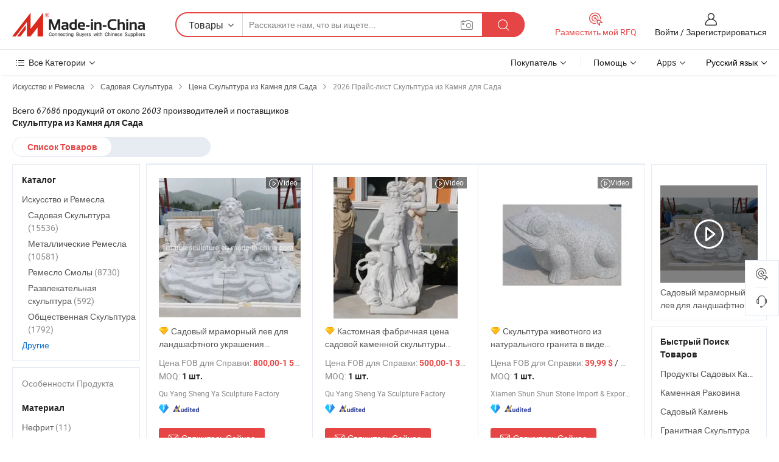

--- FILE ---
content_type: text/html;charset=UTF-8
request_url: https://ru.made-in-china.com/tag_search_product/Garden-Stone-Sculpture_Price_reryon_1.html
body_size: 36212
content:
<!DOCTYPE HTML>
<html lang="ru">
<head>
    <meta http-equiv="X-UA-Compatible" content="IE=edge,chrome=1" />
<meta charset="UTF-8">
    <title>цена Скульптура из Камня для Сада , получить последний прайс-лист 2026 Скульптура из Камня для Сада- Made-in-China.com</title>
<meta content="цена Скульптура из Камня для Сада , прайс-лист Скульптура из Камня для Сада" name="keywords">
    <meta content="цена Скульптура из Камня для Сада, с более чем 67686 товаров Скульптура из Камня для Сада. Получить заводские расценки на 2026, цена Fob, оптовая цена, и прайс-лист Скульптура из Камня для Сада on Made-in-China.com." name="description">
<meta http-equiv="Content-Type" content="text/html; charset=UTF-8" />
            








                        		<link rel="canonical" href='https://ru.made-in-china.com/tag_search_product/Garden-Stone-Sculpture_Price_reryon_1.html'/>
	<link rel="next" href='https://ru.made-in-china.com/tag_search_product/Garden-Stone-Sculpture_Price_reryon_2.html'/>
			    
                        <link type="text/css" rel="stylesheet" href="https://www.micstatic.com/mlan/css/searchList/searchList_be5ff45d.css" />            <!-- Polyfill Code Begin --><script chaset="utf-8" type="text/javascript" src="https://www.micstatic.com/polyfill/polyfill-simplify_eb12d58d.js"></script><!-- Polyfill Code End --></head>
<body style="min-width: 1024px;"  probe-clarity="false" >
<div class="auto-size">
    <div id="header" ></div>
<script>
    function headerMlanInit() {
        const funcName = 'headerMlan';
        const app = new window[funcName]({target: document.getElementById('header'), props: {props: {"pageType":2,"logoTitle":"Производители и поставщики","logoUrl":null,"base":{"buyerInfo":{"service":"Услуги","newUserGuide":"Гид для новичков","auditReport":"Audited Suppliers' Reports","meetSuppliers":"Meet Suppliers","onlineTrading":"Secured Trading Service","buyerCenter":"Центр покупателей","contactUs":"Связаться с Нами","search":"Поиск","prodDirectory":"Каталог Товаров","supplierDiscover":"Supplier Discover","sourcingRequest":"Разместить Запрос на Поставку","quickLinks":"Quick Links","myFavorites":"Мое Избранное","visitHistory":"История Браузера","buyer":"Покупатель","blog":"Бизнес-информация"},"supplierInfo":{"supplier":"Поставщик","joinAdvance":"加入高级会员","tradeServerMarket":"外贸服务市场","memberHome":"外贸e家","cloudExpo":"Smart Expo云展会","onlineTrade":"交易服务","internationalLogis":"国际物流","northAmericaBrandSailing":"北美全渠道出海","micDomesticTradeStation":"中国制造网内贸站"},"helpInfo":{"whyMic":"Why Made-in-China.com","auditSupplierWay":"How do we audit suppliers","securePaymentWay":"How do we secure payment","submitComplaint":"Подать жалобу","contactUs":"Связаться с Нами","faq":"Вопросы-Ответы","help":"Помощь"},"appsInfo":{"downloadApp":"Скачать App!","forBuyer":"Для покупателя","forSupplier":"Для поставщика","exploreApp":"Исследовать эксклюзивные скидки в App","apps":"Apps"},"languages":[{"lanCode":0,"simpleName":"en","name":"English","value":"//www.made-in-china.com/"},{"lanCode":5,"simpleName":"es","name":"Español","value":"//es.made-in-china.com/"},{"lanCode":4,"simpleName":"pt","name":"Português","value":"//pt.made-in-china.com/"},{"lanCode":2,"simpleName":"fr","name":"Français","value":"//fr.made-in-china.com/"},{"lanCode":3,"simpleName":"ru","name":"Русский язык","value":"//ru.made-in-china.com/"},{"lanCode":8,"simpleName":"it","name":"Italiano","value":"//it.made-in-china.com/"},{"lanCode":6,"simpleName":"de","name":"Deutsch","value":"//de.made-in-china.com/"},{"lanCode":7,"simpleName":"nl","name":"Nederlands","value":"//nl.made-in-china.com/"},{"lanCode":9,"simpleName":"sa","name":"العربية","value":"//sa.made-in-china.com/"},{"lanCode":11,"simpleName":"kr","name":"한국어","value":"//kr.made-in-china.com/"},{"lanCode":10,"simpleName":"jp","name":"日本語","value":"//jp.made-in-china.com/"},{"lanCode":12,"simpleName":"hi","name":"हिन्दी","value":"//hi.made-in-china.com/"},{"lanCode":13,"simpleName":"th","name":"ภาษาไทย","value":"//th.made-in-china.com/"},{"lanCode":14,"simpleName":"tr","name":"Türkçe","value":"//tr.made-in-china.com/"},{"lanCode":15,"simpleName":"vi","name":"Tiếng Việt","value":"//vi.made-in-china.com/"},{"lanCode":16,"simpleName":"id","name":"Bahasa Indonesia","value":"//id.made-in-china.com/"}],"showMlan":true,"showRules":false,"rules":"Rules","language":"ru","menu":"Меню","subTitle":null,"subTitleLink":null},"categoryRegion":{"categories":"Все Категории","categoryList":[{"name":"Сельское Хозяйство и Пища","value":"https://ru.made-in-china.com/category1_Agriculture-Food/Agriculture-Food_usssssssss.html","catCode":"1000000000"},{"name":"Одежда и Аксессуары","value":"https://ru.made-in-china.com/category1_Apparel-Accessories/Apparel-Accessories_uussssssss.html","catCode":"1100000000"},{"name":"Искусство и Ремесла","value":"https://ru.made-in-china.com/category1_Arts-Crafts/Arts-Crafts_uyssssssss.html","catCode":"1200000000"},{"name":"Автозапчасти и Аксессуары","value":"https://ru.made-in-china.com/category1_Auto-Motorcycle-Parts-Accessories/Auto-Motorcycle-Parts-Accessories_yossssssss.html","catCode":"2900000000"},{"name":"Сумки, Футляры и Коробки","value":"https://ru.made-in-china.com/category1_Bags-Cases-Boxes/Bags-Cases-Boxes_yhssssssss.html","catCode":"2600000000"},{"name":"Химическая Промышленность","value":"https://ru.made-in-china.com/category1_Chemicals/Chemicals_uissssssss.html","catCode":"1300000000"},{"name":"Компьютерные Товары","value":"https://ru.made-in-china.com/category1_Computer-Products/Computer-Products_iissssssss.html","catCode":"3300000000"},{"name":"Строительство и Отделка","value":"https://ru.made-in-china.com/category1_Construction-Decoration/Construction-Decoration_ugssssssss.html","catCode":"1500000000"},{"name":"Бытовая Электроника","value":"https://ru.made-in-china.com/category1_Consumer-Electronics/Consumer-Electronics_unssssssss.html","catCode":"1400000000"},{"name":"Электротехника и Электроника","value":"https://ru.made-in-china.com/category1_Electrical-Electronics/Electrical-Electronics_uhssssssss.html","catCode":"1600000000"},{"name":"Мебель","value":"https://ru.made-in-china.com/category1_Furniture/Furniture_yessssssss.html","catCode":"2700000000"},{"name":"Здоровье и Медицина","value":"https://ru.made-in-china.com/category1_Health-Medicine/Health-Medicine_uessssssss.html","catCode":"1700000000"},{"name":"Промышленное Оборудование и Компоненты","value":"https://ru.made-in-china.com/category1_Industrial-Equipment-Components/Industrial-Equipment-Components_inssssssss.html","catCode":"3400000000"},{"name":"Инструменты и Измерительные Приборы","value":"https://ru.made-in-china.com/category1_Instruments-Meters/Instruments-Meters_igssssssss.html","catCode":"3500000000"},{"name":"Легкая промышленность и товары повседневного спроса","value":"https://ru.made-in-china.com/category1_Light-Industry-Daily-Use/Light-Industry-Daily-Use_urssssssss.html","catCode":"1800000000"},{"name":"Светильники и Освещение","value":"https://ru.made-in-china.com/category1_Lights-Lighting/Lights-Lighting_isssssssss.html","catCode":"3000000000"},{"name":"Машины Для Производства и Обработки","value":"https://ru.made-in-china.com/category1_Manufacturing-Processing-Machinery/Manufacturing-Processing-Machinery_uossssssss.html","catCode":"1900000000"},{"name":"Металлургия, Полезные Ископаемые и Энергетика","value":"https://ru.made-in-china.com/category1_Metallurgy-Mineral-Energy/Metallurgy-Mineral-Energy_ysssssssss.html","catCode":"2000000000"},{"name":"Канцелярские Товары","value":"https://ru.made-in-china.com/category1_Office-Supplies/Office-Supplies_yrssssssss.html","catCode":"2800000000"},{"name":"Упаковка и Полиграфия","value":"https://ru.made-in-china.com/category1_Packaging-Printing/Packaging-Printing_ihssssssss.html","catCode":"3600000000"},{"name":"Безопасность и Защита","value":"https://ru.made-in-china.com/category1_Security-Protection/Security-Protection_ygssssssss.html","catCode":"2500000000"},{"name":"Услуги","value":"https://ru.made-in-china.com/category1_Service/Service_ynssssssss.html","catCode":"2400000000"},{"name":"Спортивные Товары и Отдых","value":"https://ru.made-in-china.com/category1_Sporting-Goods-Recreation/Sporting-Goods-Recreation_iussssssss.html","catCode":"3100000000"},{"name":"Текстиль","value":"https://ru.made-in-china.com/category1_Textile/Textile_yussssssss.html","catCode":"2100000000"},{"name":"Инструменты и Крепёжные Изделия","value":"https://ru.made-in-china.com/category1_Tools-Hardware/Tools-Hardware_iyssssssss.html","catCode":"3200000000"},{"name":"Игрушки","value":"https://ru.made-in-china.com/category1_Toys/Toys_yyssssssss.html","catCode":"2200000000"},{"name":"Транспорт","value":"https://ru.made-in-china.com/category1_Transportation/Transportation_yissssssss.html","catCode":"2300000000"}],"more":"Больше"},"searchRegion":{"show":true,"lookingFor":"Расскажите нам, что вы ищете...","homeUrl":"//ru.made-in-china.com","products":"Товары","suppliers":"Поставщики","uploadImage":"Загрузить изображение","max20MbPerImage":"Максимум 20 МБ на изображение","yourRecentKeywords":"Ваши последние ключевые слова","clearHistory":"Очистить Историю","popularSearches":"Похожие Поиски","relatedSearches":"Больше","more":null,"maxSizeErrorMsg":"Загрузка не удалась. Максимальный размер изображения 20 МБ.","noNetworkErrorMsg":"Нет сетевого подключения. Пожалуйста, проверьте настройки сети и попробуйте снова.","uploadFailedErrorMsg":"Загрузка не удалась. Неверный формат изображения. Поддерживаемые форматы: JPG, PNG, BMP.","relatedList":null,"relatedTitle":null,"relatedTitleLink":null,"formParams":null,"mlanFormParams":{"keyword":null,"inputkeyword":null,"type":null,"currentTab":null,"currentPage":null,"currentCat":null,"currentRegion":null,"currentProp":null,"submitPageUrl":null,"parentCat":null,"otherSearch":null,"currentAllCatalogCodes":null,"sgsMembership":null,"memberLevel":null,"topOrder":null,"size":null,"more":"больше","less":"less","staticUrl50":null,"staticUrl10":null,"staticUrl30":null,"condition":"0","conditionParamsList":[{"condition":"0","conditionName":null,"action":"/productSearch?keyword=#word#","searchUrl":null,"inputPlaceholder":null},{"condition":"1","conditionName":null,"action":"/companySearch?keyword=#word#","searchUrl":null,"inputPlaceholder":null}]},"enterKeywordTips":"Введите ключевое слово по крайней мере для вашего поиска."},"frequentRegion":{"rfq":{"rfq":"Разместить мой RFQ","searchRfq":"Search RFQs","acquireRfqHover":"Расскажите нам, что вам нужно, и попробуйте простой способ получить цитаты !","searchRfqHover":"Discover quality RFQs and connect with big-budget buyers"},"account":{"account":"Аккаунт","signIn":"Войти","join":"Зарегистрироваться","newUser":"Новый Пользователь","joinFree":"Зарегистрироваться","or":"Или","socialLogin":"Нажимая «Зарегистрироваться», «Войти» или «Продолжить» с Facebook, Linkedin, Twitter, Google, %s, я принимаю %sUser Agreement%s и %sPrivacy Policy%s","message":"Сообщения","quotes":"Цитаты","orders":"Заказы","favorites":"Избранное","visitHistory":"История Браузера","postSourcingRequest":"Разместить Запрос на Поставку","hi":"Здравствуйте","signOut":"Выйти","manageProduct":"Управление Продуктами","editShowroom":"Редактировать выставочный зал","username":"","userType":null,"foreignIP":true,"currentYear":2026,"userAgreement":"Пользовательское соглашение","privacyPolicy":"Политика конфиденциальности"},"message":{"message":"Сообщения","signIn":"Войти","join":"Зарегистрироваться","newUser":"Новый Пользователь","joinFree":"Зарегистрироваться","viewNewMsg":"Sign in to view the new messages","inquiry":"Запросы","rfq":"RFQs","awaitingPayment":"Awaiting payments","chat":"Чат","awaitingQuotation":"Ожидание котировок"},"cart":{"cart":"Корзина запросов"}},"busiRegion":null,"previewRegion":null}}});
		const hoc=o=>(o.__proto__.$get=function(o){return this.$$.ctx[this.$$.props[o]]},o.__proto__.$getKeys=function(){return Object.keys(this.$$.props)},o.__proto__.$getProps=function(){return this.$get("props")},o.__proto__.$setProps=function(o){var t=this.$getKeys(),s={},p=this;t.forEach(function(o){s[o]=p.$get(o)}),s.props=Object.assign({},s.props,o),this.$set(s)},o.__proto__.$help=function(){console.log("\n            $set(props): void             | 设置props的值\n            $get(key: string): any        | 获取props指定key的值\n            $getKeys(): string[]          | 获取props所有key\n            $getProps(): any              | 获取props里key为props的值（适用nail）\n            $setProps(params: any): void  | 设置props里key为props的值（适用nail）\n            $on(ev, callback): func       | 添加事件监听，返回移除事件监听的函数\n            $destroy(): void              | 销毁组件并触发onDestroy事件\n        ")},o);
        window[`${funcName}Api`] = hoc(app);
    };
</script>
<script type="text/javascript" onload="headerMlanInit()" src="https://www.micstatic.com/nail/pc/header-mlan_6f301846.js"></script>
    <div class="page cf">
        <div class="page-wrap search-list cf">
                <div class="crumb">
            <span>
                <a href="https://ru.made-in-china.com/category1_Arts-Crafts/Arts-Crafts_uyssssssss.html" rel="nofollow">
                    <span>Искусство и Ремесла</span>
                </a>
            </span>
        <i class="ob-icon icon-right"></i>
                <span>
                <a href="https://ru.made-in-china.com/category23_Arts-Crafts/Garden-Sculpture_1.html">
                    <span>Садовая Скульптура</span>
                </a>
            </span>
        <i class="ob-icon icon-right"></i>
                <span>
                <a href="https://ru.made-in-china.com/tag_search_product/Garden-Stone-Sculpture_Price_reryon_1.html">
                    <span> Цена Скульптура из Камня для Сада</span>
                </a>
            </span>
        <i class="ob-icon icon-right"></i>
        <span>2026 Прайс-лист Скульптура из Камня для Сада </span>
</div>            <div style="margin-top: 20px">
                                <span class="num-found">
                    Всего <em>67686</em> продукций от около <em>2603</em> производителей и поставщиков <h1>Скульптура из Камня для Сада</h1>
                </span>
                            </div>

            <div class="search-filter-bar">
                <div class="list-tab">
                    <ul class="tab">
                        <li class="selected">
                            <a>Список Товаров</a>
                        </li>
                        <li>
                                                    </li>
                    </ul>
                </div>
            </div>

            <div class="search-list-container main-wrap">
                <div class="main">
                                        
                    <!-- 多语产品price页面 MIC-64966 -->
                                            <div class="search-list">

        <div class="prod-list cf">
                                                                            <div class="list-img" faw-module="Search_prod_list">
     <div class="list-img-wrap">
         <div class="products-item">
             <!-- 图片 -->
             <div class="prod-img prod-img-space img-total slide-prod J-slider-prod" ads-data="st:8,pdid:ydaGbpfjhTUe,pcid:oqVEYlAgatid,a:1" faw-exposure>
                 <div class="img-box swiper-container J-slider-prod-box">
					<div class="img-list swiper-wrapper prod-banner-list" id="banner-slider">
												
																																																												<a rel="nofollow"  class="img-wrap swiper-slide img-thumb-auto J-lazyimgs" href="//ru.made-in-china.com/co_marblesculpture/product_Garden-Marble-Lion-for-Landscape-Decorate-Stone-Sculpture-Factory-Manufacture-Price-SYMA-021-_uouuuhhryy.html" target="_blank">
										<div class="img-thumb-inner">
																																	<img class="J-firstLazyload" src="https://www.micstatic.com/common/img/space.png?_v=1769151408108" data-original="https://image.made-in-china.com/201f0j10vqarTpStFfuL/Garden-Marble-Lion-for-Landscape-Decorate-Stone-Sculpture-Factory-Manufacture-Price-SYMA-021-.webp" alt="Садовый мраморный лев для ландшафтного украшения Каменный скульптур Производство фабрики Цена (SYMA-021)">
																					</div>
									</a>
																									<a rel="nofollow"  class="img-wrap swiper-slide img-thumb-auto J-lazyimgs" href="//ru.made-in-china.com/co_marblesculpture/product_Garden-Marble-Lion-for-Landscape-Decorate-Stone-Sculpture-Factory-Manufacture-Price-SYMA-021-_uouuuhhryy.html" target="_blank">
										<div class="img-thumb-inner">
																																	<img class="J-trigger-lazyload" src="https://www.micstatic.com/common/img/space.png?_v=1769151408108" data-original="https://image.made-in-china.com/201f0j10vcQrThSKsYpI/Garden-Marble-Lion-for-Landscape-Decorate-Stone-Sculpture-Factory-Manufacture-Price-SYMA-021-.webp" alt="Садовый мраморный лев для ландшафтного украшения Каменный скульптур Производство фабрики Цена (SYMA-021)">
																					</div>
									</a>
																									<a rel="nofollow"  class="img-wrap swiper-slide img-thumb-auto J-lazyimgs" href="//ru.made-in-china.com/co_marblesculpture/product_Garden-Marble-Lion-for-Landscape-Decorate-Stone-Sculpture-Factory-Manufacture-Price-SYMA-021-_uouuuhhryy.html" target="_blank">
										<div class="img-thumb-inner">
																																	<img class="J-trigger-lazyload" src="https://www.micstatic.com/common/img/space.png?_v=1769151408108" data-original="https://image.made-in-china.com/201f0j10CoErTMShvYzP/Garden-Marble-Lion-for-Landscape-Decorate-Stone-Sculpture-Factory-Manufacture-Price-SYMA-021-.webp" alt="Садовый мраморный лев для ландшафтного украшения Каменный скульптур Производство фабрики Цена (SYMA-021)">
																					</div>
									</a>
																									<a rel="nofollow"  class="img-wrap swiper-slide img-thumb-auto J-lazyimgs" href="//ru.made-in-china.com/co_marblesculpture/product_Garden-Marble-Lion-for-Landscape-Decorate-Stone-Sculpture-Factory-Manufacture-Price-SYMA-021-_uouuuhhryy.html" target="_blank">
										<div class="img-thumb-inner">
																																	<img class="J-trigger-lazyload" src="https://www.micstatic.com/common/img/space.png?_v=1769151408108" data-original="https://image.made-in-china.com/201f0j10vcQgTnZBaYrP/Garden-Marble-Lion-for-Landscape-Decorate-Stone-Sculpture-Factory-Manufacture-Price-SYMA-021-.webp" alt="Садовый мраморный лев для ландшафтного украшения Каменный скульптур Производство фабрики Цена (SYMA-021)">
																					</div>
									</a>
																									<a rel="nofollow"  class="img-wrap swiper-slide img-thumb-auto J-lazyimgs" href="//ru.made-in-china.com/co_marblesculpture/product_Garden-Marble-Lion-for-Landscape-Decorate-Stone-Sculpture-Factory-Manufacture-Price-SYMA-021-_uouuuhhryy.html" target="_blank">
										<div class="img-thumb-inner">
																																	<img class="J-trigger-lazyload" src="https://www.micstatic.com/common/img/space.png?_v=1769151408108" data-original="https://image.made-in-china.com/201f0j10SqEratKPTRgL/Garden-Marble-Lion-for-Landscape-Decorate-Stone-Sculpture-Factory-Manufacture-Price-SYMA-021-.webp" alt="Садовый мраморный лев для ландшафтного украшения Каменный скульптур Производство фабрики Цена (SYMA-021)">
																					</div>
									</a>
																									<a rel="nofollow"  class="img-wrap swiper-slide img-thumb-auto J-lazyimgs" href="//ru.made-in-china.com/co_marblesculpture/product_Garden-Marble-Lion-for-Landscape-Decorate-Stone-Sculpture-Factory-Manufacture-Price-SYMA-021-_uouuuhhryy.html" target="_blank">
										<div class="img-thumb-inner">
																																	<img class="J-trigger-lazyload" src="https://www.micstatic.com/common/img/space.png?_v=1769151408108" data-original="https://image.made-in-china.com/201f0j10ZoErQzKamUuI/Garden-Marble-Lion-for-Landscape-Decorate-Stone-Sculpture-Factory-Manufacture-Price-SYMA-021-.webp" alt="Садовый мраморный лев для ландшафтного украшения Каменный скульптур Производство фабрики Цена (SYMA-021)">
																					</div>
									</a>
																					                     </div>

					 										 <a class="img-left J-slide-left" href="javascript:;"><i class="ob-icon icon-left"></i></a>
					 <a class="img-right J-slide-right" href="javascript:;"><i class="ob-icon icon-right"></i></a>
					 <div class="pagination J-pagination"><span class="swiper-pagination-switch swiper-visible-switch swiper-active-switch"></span><span class="swiper-pagination-switch"></span><span class="swiper-pagination-switch"></span></div>
									</div>

				            	            		<a href="//ru.made-in-china.com/co_marblesculpture/product_Garden-Marble-Lion-for-Landscape-Decorate-Stone-Sculpture-Factory-Manufacture-Price-SYMA-021-_uouuuhhryy.html" target="_blank" rel="nofollow" class="has-icon has-video-icon"><i class="ob-icon icon-play"></i>Video</a>
            	             </div>
             <!-- 内容 -->
             <div class="detail">
				                  <div class="product-name-wrap">
					                      <div class="product-name  hasFeatured ">
                         <a title="Садовый мраморный лев для ландшафтного украшения Каменный скульптур Производство фабрики Цена (SYMA-021)" href="//ru.made-in-china.com/co_marblesculpture/product_Garden-Marble-Lion-for-Landscape-Decorate-Stone-Sculpture-Factory-Manufacture-Price-SYMA-021-_uouuuhhryy.html" target="_blank" ads-data="st:2,pdid:ydaGbpfjhTUe,pcid:oqVEYlAgatid,a:1">Садовый мраморный лев для ландшафтного украшения Каменный скульптур Производство фабрики Цена (SYMA-021)</a>
                     </div>
					 					                     <span class="featured-pro">
                        <div class="tip arrow-bottom tip-featured">
                             <div class="tip-con">
                                 <p class="tip-para">Recommended product from this supplier.</p>
                             </div>
                             <span class="arrow arrow-out">
                                 <span class="arrow arrow-in"></span>
                             </span>
                         </div>
                     </span>
					                 </div>
				                  <div class="product-property">
					                     <div class="ellipsis attr-item J-faketitle">
						 Цена FOB для Справки:
						 <span class="attribute">
						 <strong class="price">800,00-1 500,00 $</strong> / шт.						 </span>
					 </div>
																<div class="ellipsis attr-item J-faketitle">
							MOQ:
							<span class="attribute"><strong>1 шт.</strong>
							</span>
						</div>
									 </div>
				                  <div class="company-info">
    <div class="company-name ellipsis">
                    <a  href="https://ru.made-in-china.com/co_marblesculpture/" class="compnay-name" target="_blank" ads-data="st:3,pdid:ydaGbpfjhTUe,pcid:oqVEYlAgatid,a:1">
                <span title="Qu Yang Sheng Ya Sculpture Factory">Qu Yang Sheng Ya Sculpture Factory</span>
            </a>
            </div>
    <div class="auth-list">
                    <div class="auth">
                                                <img class="" src='https://www.micstatic.com/common/img/icon/diamond_member_16.png?_v=1769151408108' "Diamond Member" >
                        <div class="tip arrow-bottom tip-gold">
                <div class="tip-con">
                    <p class="tip-para">Поставщики с проверенными бизнес-лицензиями</p>
                </div>
                <span class="arrow arrow-out">
                   <span class="arrow arrow-in"></span>
                </span>
            </div>
        </div>
                            <div class="auth">
            <a rel="nofollow" class="left_2 as-logo" data-title='Проверено независимым сторонним инспекционным агентством' target="_blank"  href="https://ru.made-in-china.com/co_marblesculpture/ ">
                <img class="ico-audited" src='https://www.micstatic.com/common/img/icon-new/as_32.png' alt="Audited Supplier">
            </a>
        </div>
            </div>
</div>             </div>
             <div class="product-btn">
				 				 <a fun-inquiry-product href="https://www.made-in-china.com/sendInquiry/prod_ydaGbpfjhTUe_oqVEYlAgatid.html?plant=ru&from=search&type=cs&target=prod&word=%D0%A1%D0%BA%D1%83%D0%BB%D1%8C%D0%BF%D1%82%D1%83%D1%80%D0%B0+%D0%B8%D0%B7+%D0%9A%D0%B0%D0%BC%D0%BD%D1%8F+%D0%B4%D0%BB%D1%8F+%D0%A1%D0%B0%D0%B4%D0%B0&seo=1&smode=pc" ads-data="st:24,pdid:ydaGbpfjhTUe,pcid:oqVEYlAgatid,a:1" target="_blank" rel="nofollow" class="btn btn-main btn-small">
					 <i class="ob-icon icon-mail"></i>Свяжитесь Сейчас				 </a>
				 <span class="inquiry-action">
					 										 <b class="tm3_chat_status" lan="ru" tmlan="ru"  dataId="oqVEYlAgatid_ydaGbpfjhTUe_1"
						inquiry="https://www.made-in-china.com/sendInquiry/prod_ydaGbpfjhTUe_oqVEYlAgatid.html?plant=ru&from=search&type=cs&target=prod&word=%D0%A1%D0%BA%D1%83%D0%BB%D1%8C%D0%BF%D1%82%D1%83%D1%80%D0%B0+%D0%B8%D0%B7+%D0%9A%D0%B0%D0%BC%D0%BD%D1%8F+%D0%B4%D0%BB%D1%8F+%D0%A1%D0%B0%D0%B4%D0%B0&seo=1&smode=pc"
						processor="chat" cid="oqVEYlAgatid"  style="display:none"></b>
				 </span>
			 </div>
			 <div class="hide-area">
				 				 <div class="property-list">
					 						 							 <div class="prop-item">
								 <label class="prop-lab">Техника резьбы.: </label>
								 <span class="prop-val">Полировка</span>
							 </div>
						 					 						 							 <div class="prop-item">
								 <label class="prop-lab">Цвет: </label>
								 <span class="prop-val">Белый</span>
							 </div>
						 					 						 							 <div class="prop-item">
								 <label class="prop-lab">На заказ: </label>
								 <span class="prop-val">На заказ</span>
							 </div>
						 					 						 							 <div class="prop-item">
								 <label class="prop-lab">Освещение: </label>
								 <span class="prop-val">Нет</span>
							 </div>
						 					 						 							 <div class="prop-item">
								 <label class="prop-lab">Требование к обслуживанию: </label>
								 <span class="prop-val">Низкий</span>
							 </div>
						 					 						 							 <div class="prop-item">
								 <label class="prop-lab">Материал: </label>
								 <span class="prop-val">Мрамор</span>
							 </div>
						 					 				 </div>
			 </div>
         </div>
     </div>
</div>
                                                                                    <div class="list-img" faw-module="Search_prod_list">
     <div class="list-img-wrap">
         <div class="products-item">
             <!-- 图片 -->
             <div class="prod-img prod-img-space img-total slide-prod J-slider-prod" ads-data="st:8,pdid:wQEYRTCJDmUn,pcid:oqVEYlAgatid,a:2" faw-exposure>
                 <div class="img-box swiper-container J-slider-prod-box">
					<div class="img-list swiper-wrapper prod-banner-list" id="banner-slider">
												
																																																												<a rel="nofollow"  class="img-wrap swiper-slide img-thumb-auto J-lazyimgs" href="//ru.made-in-china.com/co_marblesculpture/product_Custom-Factory-Price-Garden-Stone-Carved-Roman-Man-Sculpture-Life-Size-Statue-SYMS-1022-_ysssrysouy.html" target="_blank">
										<div class="img-thumb-inner">
																																	<img class="J-firstLazyload" src="https://www.micstatic.com/common/img/space.png?_v=1769151408108" data-original="https://image.made-in-china.com/201f0j10gTLbAPwMAcpk/Custom-Factory-Price-Garden-Stone-Carved-Roman-Man-Sculpture-Life-Size-Statue-SYMS-1022-.webp" alt="Кастомная фабричная цена садовой каменной скульптуры римского человека в натуральную величину (SYMS-1022)">
																					</div>
									</a>
																									<a rel="nofollow"  class="img-wrap swiper-slide img-thumb-auto J-lazyimgs" href="//ru.made-in-china.com/co_marblesculpture/product_Custom-Factory-Price-Garden-Stone-Carved-Roman-Man-Sculpture-Life-Size-Statue-SYMS-1022-_ysssrysouy.html" target="_blank">
										<div class="img-thumb-inner">
																																	<img class="J-trigger-lazyload" src="https://www.micstatic.com/common/img/space.png?_v=1769151408108" data-original="https://image.made-in-china.com/201f0j10raLkAomdlbzc/Custom-Factory-Price-Garden-Stone-Carved-Roman-Man-Sculpture-Life-Size-Statue-SYMS-1022-.webp" alt="Кастомная фабричная цена садовой каменной скульптуры римского человека в натуральную величину (SYMS-1022)">
																					</div>
									</a>
																									<a rel="nofollow"  class="img-wrap swiper-slide img-thumb-auto J-lazyimgs" href="//ru.made-in-china.com/co_marblesculpture/product_Custom-Factory-Price-Garden-Stone-Carved-Roman-Man-Sculpture-Life-Size-Statue-SYMS-1022-_ysssrysouy.html" target="_blank">
										<div class="img-thumb-inner">
																																	<img class="J-trigger-lazyload" src="https://www.micstatic.com/common/img/space.png?_v=1769151408108" data-original="https://image.made-in-china.com/201f0j10WaIcAHmgHbrY/Custom-Factory-Price-Garden-Stone-Carved-Roman-Man-Sculpture-Life-Size-Statue-SYMS-1022-.webp" alt="Кастомная фабричная цена садовой каменной скульптуры римского человека в натуральную величину (SYMS-1022)">
																					</div>
									</a>
																									<a rel="nofollow"  class="img-wrap swiper-slide img-thumb-auto J-lazyimgs" href="//ru.made-in-china.com/co_marblesculpture/product_Custom-Factory-Price-Garden-Stone-Carved-Roman-Man-Sculpture-Life-Size-Statue-SYMS-1022-_ysssrysouy.html" target="_blank">
										<div class="img-thumb-inner">
																																	<img class="J-trigger-lazyload" src="https://www.micstatic.com/common/img/space.png?_v=1769151408108" data-original="https://image.made-in-china.com/201f0j10ztDkmjAhfcpo/Custom-Factory-Price-Garden-Stone-Carved-Roman-Man-Sculpture-Life-Size-Statue-SYMS-1022-.webp" alt="Кастомная фабричная цена садовой каменной скульптуры римского человека в натуральную величину (SYMS-1022)">
																					</div>
									</a>
																									<a rel="nofollow"  class="img-wrap swiper-slide img-thumb-auto J-lazyimgs" href="//ru.made-in-china.com/co_marblesculpture/product_Custom-Factory-Price-Garden-Stone-Carved-Roman-Man-Sculpture-Life-Size-Statue-SYMS-1022-_ysssrysouy.html" target="_blank">
										<div class="img-thumb-inner">
																																	<img class="J-trigger-lazyload" src="https://www.micstatic.com/common/img/space.png?_v=1769151408108" data-original="https://image.made-in-china.com/201f0j10hQLkdwJnkqpU/Custom-Factory-Price-Garden-Stone-Carved-Roman-Man-Sculpture-Life-Size-Statue-SYMS-1022-.webp" alt="Кастомная фабричная цена садовой каменной скульптуры римского человека в натуральную величину (SYMS-1022)">
																					</div>
									</a>
																									<a rel="nofollow"  class="img-wrap swiper-slide img-thumb-auto J-lazyimgs" href="//ru.made-in-china.com/co_marblesculpture/product_Custom-Factory-Price-Garden-Stone-Carved-Roman-Man-Sculpture-Life-Size-Statue-SYMS-1022-_ysssrysouy.html" target="_blank">
										<div class="img-thumb-inner">
																																	<img class="J-trigger-lazyload" src="https://www.micstatic.com/common/img/space.png?_v=1769151408108" data-original="https://image.made-in-china.com/201f0j10paLbmJdKMkzq/Custom-Factory-Price-Garden-Stone-Carved-Roman-Man-Sculpture-Life-Size-Statue-SYMS-1022-.webp" alt="Кастомная фабричная цена садовой каменной скульптуры римского человека в натуральную величину (SYMS-1022)">
																					</div>
									</a>
																					                     </div>

					 										 <a class="img-left J-slide-left" href="javascript:;"><i class="ob-icon icon-left"></i></a>
					 <a class="img-right J-slide-right" href="javascript:;"><i class="ob-icon icon-right"></i></a>
					 <div class="pagination J-pagination"><span class="swiper-pagination-switch swiper-visible-switch swiper-active-switch"></span><span class="swiper-pagination-switch"></span><span class="swiper-pagination-switch"></span></div>
									</div>

				            	            		<a href="//ru.made-in-china.com/co_marblesculpture/product_Custom-Factory-Price-Garden-Stone-Carved-Roman-Man-Sculpture-Life-Size-Statue-SYMS-1022-_ysssrysouy.html" target="_blank" rel="nofollow" class="has-icon has-video-icon"><i class="ob-icon icon-play"></i>Video</a>
            	             </div>
             <!-- 内容 -->
             <div class="detail">
				                  <div class="product-name-wrap">
					                      <div class="product-name  hasFeatured ">
                         <a title="Кастомная фабричная цена садовой каменной скульптуры римского человека в натуральную величину (SYMS-1022)" href="//ru.made-in-china.com/co_marblesculpture/product_Custom-Factory-Price-Garden-Stone-Carved-Roman-Man-Sculpture-Life-Size-Statue-SYMS-1022-_ysssrysouy.html" target="_blank" ads-data="st:2,pdid:wQEYRTCJDmUn,pcid:oqVEYlAgatid,a:2">Кастомная фабричная цена садовой каменной скульптуры римского человека в натуральную величину (SYMS-1022)</a>
                     </div>
					 					                     <span class="featured-pro">
                        <div class="tip arrow-bottom tip-featured">
                             <div class="tip-con">
                                 <p class="tip-para">Recommended product from this supplier.</p>
                             </div>
                             <span class="arrow arrow-out">
                                 <span class="arrow arrow-in"></span>
                             </span>
                         </div>
                     </span>
					                 </div>
				                  <div class="product-property">
					                     <div class="ellipsis attr-item J-faketitle">
						 Цена FOB для Справки:
						 <span class="attribute">
						 <strong class="price">500,00-1 350,00 $</strong> / шт.						 </span>
					 </div>
																<div class="ellipsis attr-item J-faketitle">
							MOQ:
							<span class="attribute"><strong>1 шт.</strong>
							</span>
						</div>
									 </div>
				                  <div class="company-info">
    <div class="company-name ellipsis">
                    <a  href="https://ru.made-in-china.com/co_marblesculpture/" class="compnay-name" target="_blank" ads-data="st:3,pdid:wQEYRTCJDmUn,pcid:oqVEYlAgatid,a:2">
                <span title="Qu Yang Sheng Ya Sculpture Factory">Qu Yang Sheng Ya Sculpture Factory</span>
            </a>
            </div>
    <div class="auth-list">
                    <div class="auth">
                                                <img class="" src='https://www.micstatic.com/common/img/icon/diamond_member_16.png?_v=1769151408108' "Diamond Member" >
                        <div class="tip arrow-bottom tip-gold">
                <div class="tip-con">
                    <p class="tip-para">Поставщики с проверенными бизнес-лицензиями</p>
                </div>
                <span class="arrow arrow-out">
                   <span class="arrow arrow-in"></span>
                </span>
            </div>
        </div>
                            <div class="auth">
            <a rel="nofollow" class="left_2 as-logo" data-title='Проверено независимым сторонним инспекционным агентством' target="_blank"  href="https://ru.made-in-china.com/co_marblesculpture/ ">
                <img class="ico-audited" src='https://www.micstatic.com/common/img/icon-new/as_32.png' alt="Audited Supplier">
            </a>
        </div>
            </div>
</div>             </div>
             <div class="product-btn">
				 				 <a fun-inquiry-product href="https://www.made-in-china.com/sendInquiry/prod_wQEYRTCJDmUn_oqVEYlAgatid.html?plant=ru&from=search&type=cs&target=prod&word=%D0%A1%D0%BA%D1%83%D0%BB%D1%8C%D0%BF%D1%82%D1%83%D1%80%D0%B0+%D0%B8%D0%B7+%D0%9A%D0%B0%D0%BC%D0%BD%D1%8F+%D0%B4%D0%BB%D1%8F+%D0%A1%D0%B0%D0%B4%D0%B0&seo=1&smode=pc" ads-data="st:24,pdid:wQEYRTCJDmUn,pcid:oqVEYlAgatid,a:2" target="_blank" rel="nofollow" class="btn btn-main btn-small">
					 <i class="ob-icon icon-mail"></i>Свяжитесь Сейчас				 </a>
				 <span class="inquiry-action">
					 										 <b class="tm3_chat_status" lan="ru" tmlan="ru"  dataId="oqVEYlAgatid_wQEYRTCJDmUn_1"
						inquiry="https://www.made-in-china.com/sendInquiry/prod_wQEYRTCJDmUn_oqVEYlAgatid.html?plant=ru&from=search&type=cs&target=prod&word=%D0%A1%D0%BA%D1%83%D0%BB%D1%8C%D0%BF%D1%82%D1%83%D1%80%D0%B0+%D0%B8%D0%B7+%D0%9A%D0%B0%D0%BC%D0%BD%D1%8F+%D0%B4%D0%BB%D1%8F+%D0%A1%D0%B0%D0%B4%D0%B0&seo=1&smode=pc"
						processor="chat" cid="oqVEYlAgatid"  style="display:none"></b>
				 </span>
			 </div>
			 <div class="hide-area">
				 				 <div class="property-list">
					 						 							 <div class="prop-item">
								 <label class="prop-lab">Материал: </label>
								 <span class="prop-val">Мрамор</span>
							 </div>
						 					 						 							 <div class="prop-item">
								 <label class="prop-lab">Тип: </label>
								 <span class="prop-val">Фигура</span>
							 </div>
						 					 						 							 <div class="prop-item">
								 <label class="prop-lab">Стиль: </label>
								 <span class="prop-val">Антикварный</span>
							 </div>
						 					 						 							 <div class="prop-item">
								 <label class="prop-lab">Техника резьбы.: </label>
								 <span class="prop-val">Полировка</span>
							 </div>
						 					 						 							 <div class="prop-item">
								 <label class="prop-lab">Цвет: </label>
								 <span class="prop-val">Белый</span>
							 </div>
						 					 						 							 <div class="prop-item">
								 <label class="prop-lab">Обработка: </label>
								 <span class="prop-val">Hand-Made</span>
							 </div>
						 					 				 </div>
			 </div>
         </div>
     </div>
</div>
                                                                                    <div class="list-img" faw-module="Search_prod_list">
     <div class="list-img-wrap">
         <div class="products-item">
             <!-- 图片 -->
             <div class="prod-img prod-img-space img-total slide-prod J-slider-prod" ads-data="st:8,pdid:QXonNtwyXxav,pcid:SosJknYHbQVF,a:3" faw-exposure>
                 <div class="img-box swiper-container J-slider-prod-box">
					<div class="img-list swiper-wrapper prod-banner-list" id="banner-slider">
												
																																																												<a rel="nofollow"  class="img-wrap swiper-slide img-thumb-auto J-lazyimgs" href="//ru.made-in-china.com/co_xsssto/product_Garden-Decoration-Stone-Frog-Natural-Granite-Animal-Sculpture-Factory-Price_eshoresuu.html" target="_blank">
										<div class="img-thumb-inner">
																																	<img class="J-firstLazyload" src="https://www.micstatic.com/common/img/space.png?_v=1769151408108" data-original="https://image.made-in-china.com/201f0j10nZFaGVJPhLfT/Garden-Decoration-Stone-Frog-Natural-Granite-Animal-Sculpture-Factory-Price.webp" alt="Скульптура животного из натурального гранита в виде лягушки для украшения сада по заводской цене">
																					</div>
									</a>
																									<a rel="nofollow"  class="img-wrap swiper-slide img-thumb-auto J-lazyimgs" href="//ru.made-in-china.com/co_xsssto/product_Garden-Decoration-Stone-Frog-Natural-Granite-Animal-Sculpture-Factory-Price_eshoresuu.html" target="_blank">
										<div class="img-thumb-inner">
																																	<img class="J-trigger-lazyload" src="https://www.micstatic.com/common/img/space.png?_v=1769151408108" data-original="https://image.made-in-china.com/201f0j10OZFTfkJPbDYa/Garden-Decoration-Stone-Frog-Natural-Granite-Animal-Sculpture-Factory-Price.webp" alt="Скульптура животного из натурального гранита в виде лягушки для украшения сада по заводской цене">
																					</div>
									</a>
																									<a rel="nofollow"  class="img-wrap swiper-slide img-thumb-auto J-lazyimgs" href="//ru.made-in-china.com/co_xsssto/product_Garden-Decoration-Stone-Frog-Natural-Granite-Animal-Sculpture-Factory-Price_eshoresuu.html" target="_blank">
										<div class="img-thumb-inner">
																																	<img class="J-trigger-lazyload" src="https://www.micstatic.com/common/img/space.png?_v=1769151408108" data-original="https://image.made-in-china.com/201f0j10NSOafvwsEHUt/Garden-Decoration-Stone-Frog-Natural-Granite-Animal-Sculpture-Factory-Price.webp" alt="Скульптура животного из натурального гранита в виде лягушки для украшения сада по заводской цене">
																					</div>
									</a>
																									<a rel="nofollow"  class="img-wrap swiper-slide img-thumb-auto J-lazyimgs" href="//ru.made-in-china.com/co_xsssto/product_Garden-Decoration-Stone-Frog-Natural-Granite-Animal-Sculpture-Factory-Price_eshoresuu.html" target="_blank">
										<div class="img-thumb-inner">
																																	<img class="J-trigger-lazyload" src="https://www.micstatic.com/common/img/space.png?_v=1769151408108" data-original="https://image.made-in-china.com/201f0j10FsyQfSABEPYt/Garden-Decoration-Stone-Frog-Natural-Granite-Animal-Sculpture-Factory-Price.webp" alt="Скульптура животного из натурального гранита в виде лягушки для украшения сада по заводской цене">
																					</div>
									</a>
																					                     </div>

					 										 <a class="img-left J-slide-left" href="javascript:;"><i class="ob-icon icon-left"></i></a>
					 <a class="img-right J-slide-right" href="javascript:;"><i class="ob-icon icon-right"></i></a>
					 <div class="pagination J-pagination"><span class="swiper-pagination-switch swiper-visible-switch swiper-active-switch"></span><span class="swiper-pagination-switch"></span><span class="swiper-pagination-switch"></span></div>
									</div>

				            	            		<a href="//ru.made-in-china.com/co_xsssto/product_Garden-Decoration-Stone-Frog-Natural-Granite-Animal-Sculpture-Factory-Price_eshoresuu.html" target="_blank" rel="nofollow" class="has-icon has-video-icon"><i class="ob-icon icon-play"></i>Video</a>
            	             </div>
             <!-- 内容 -->
             <div class="detail">
				                  <div class="product-name-wrap">
					                      <div class="product-name  hasFeatured ">
                         <a title="Скульптура животного из натурального гранита в виде лягушки для украшения сада по заводской цене" href="//ru.made-in-china.com/co_xsssto/product_Garden-Decoration-Stone-Frog-Natural-Granite-Animal-Sculpture-Factory-Price_eshoresuu.html" target="_blank" ads-data="st:2,pdid:QXonNtwyXxav,pcid:SosJknYHbQVF,a:3">Скульптура животного из натурального гранита в виде лягушки для украшения сада по заводской цене</a>
                     </div>
					 					                     <span class="featured-pro">
                        <div class="tip arrow-bottom tip-featured">
                             <div class="tip-con">
                                 <p class="tip-para">Recommended product from this supplier.</p>
                             </div>
                             <span class="arrow arrow-out">
                                 <span class="arrow arrow-in"></span>
                             </span>
                         </div>
                     </span>
					                 </div>
				                  <div class="product-property">
					                     <div class="ellipsis attr-item J-faketitle">
						 Цена FOB для Справки:
						 <span class="attribute">
						 <strong class="price">39,99 $</strong> / шт.						 </span>
					 </div>
																<div class="ellipsis attr-item J-faketitle">
							MOQ:
							<span class="attribute"><strong>1 шт.</strong>
							</span>
						</div>
									 </div>
				                  <div class="company-info">
    <div class="company-name ellipsis">
                    <a  href="https://ru.made-in-china.com/co_xsssto/" class="compnay-name" target="_blank" ads-data="st:3,pdid:QXonNtwyXxav,pcid:SosJknYHbQVF,a:3">
                <span title="Xiamen Shun Shun Stone Import &amp; Export Co., Ltd.">Xiamen Shun Shun Stone Import &amp; Export Co., Ltd.</span>
            </a>
            </div>
    <div class="auth-list">
                    <div class="auth">
                                                <img class="" src='https://www.micstatic.com/common/img/icon/diamond_member_16.png?_v=1769151408108' "Diamond Member" >
                        <div class="tip arrow-bottom tip-gold">
                <div class="tip-con">
                    <p class="tip-para">Поставщики с проверенными бизнес-лицензиями</p>
                </div>
                <span class="arrow arrow-out">
                   <span class="arrow arrow-in"></span>
                </span>
            </div>
        </div>
                            <div class="auth">
            <a rel="nofollow" class="left_2 as-logo" data-title='Проверено независимым сторонним инспекционным агентством' target="_blank"  href="https://ru.made-in-china.com/co_xsssto/ ">
                <img class="ico-audited" src='https://www.micstatic.com/common/img/icon-new/as_32.png' alt="Audited Supplier">
            </a>
        </div>
            </div>
</div>             </div>
             <div class="product-btn">
				 				 <a fun-inquiry-product href="https://www.made-in-china.com/sendInquiry/prod_QXonNtwyXxav_SosJknYHbQVF.html?plant=ru&from=search&type=cs&target=prod&word=%D0%A1%D0%BA%D1%83%D0%BB%D1%8C%D0%BF%D1%82%D1%83%D1%80%D0%B0+%D0%B8%D0%B7+%D0%9A%D0%B0%D0%BC%D0%BD%D1%8F+%D0%B4%D0%BB%D1%8F+%D0%A1%D0%B0%D0%B4%D0%B0&seo=1&smode=pc" ads-data="st:24,pdid:QXonNtwyXxav,pcid:SosJknYHbQVF,a:3" target="_blank" rel="nofollow" class="btn btn-main btn-small">
					 <i class="ob-icon icon-mail"></i>Свяжитесь Сейчас				 </a>
				 <span class="inquiry-action">
					 										 <b class="tm3_chat_status" lan="ru" tmlan="ru"  dataId="SosJknYHbQVF_QXonNtwyXxav_1"
						inquiry="https://www.made-in-china.com/sendInquiry/prod_QXonNtwyXxav_SosJknYHbQVF.html?plant=ru&from=search&type=cs&target=prod&word=%D0%A1%D0%BA%D1%83%D0%BB%D1%8C%D0%BF%D1%82%D1%83%D1%80%D0%B0+%D0%B8%D0%B7+%D0%9A%D0%B0%D0%BC%D0%BD%D1%8F+%D0%B4%D0%BB%D1%8F+%D0%A1%D0%B0%D0%B4%D0%B0&seo=1&smode=pc"
						processor="chat" cid="SosJknYHbQVF"  style="display:none"></b>
				 </span>
			 </div>
			 <div class="hide-area">
				 				 <div class="property-list">
					 						 							 <div class="prop-item">
								 <label class="prop-lab">Материал: </label>
								 <span class="prop-val">Камень</span>
							 </div>
						 					 						 							 <div class="prop-item">
								 <label class="prop-lab">Тип: </label>
								 <span class="prop-val">Животное</span>
							 </div>
						 					 						 							 <div class="prop-item">
								 <label class="prop-lab">Стиль: </label>
								 <span class="prop-val">Реализм</span>
							 </div>
						 					 						 							 <div class="prop-item">
								 <label class="prop-lab">Техника резьбы.: </label>
								 <span class="prop-val">Гравировка</span>
							 </div>
						 					 						 							 <div class="prop-item">
								 <label class="prop-lab">Обработка: </label>
								 <span class="prop-val">Hand-Made</span>
							 </div>
						 					 						 							 <div class="prop-item">
								 <label class="prop-lab">Обработка поверхности: </label>
								 <span class="prop-val">Отточенный</span>
							 </div>
						 					 				 </div>
			 </div>
         </div>
     </div>
</div>
                                                                                    <div class="list-img" faw-module="Search_prod_list">
     <div class="list-img-wrap">
         <div class="products-item">
             <!-- 图片 -->
             <div class="prod-img prod-img-space img-total slide-prod J-slider-prod" ads-data="st:8,pdid:iOBGHmdVrFrD,pcid:oqVEYlAgatid,a:4" faw-exposure>
                 <div class="img-box swiper-container J-slider-prod-box">
					<div class="img-list swiper-wrapper prod-banner-list" id="banner-slider">
												
																																																												<a rel="nofollow"  class="img-wrap swiper-slide img-thumb-auto J-lazyimgs" href="//ru.made-in-china.com/co_marblesculpture/product_Factory-Price-Marble-Water-Fountain-Natural-Stone-Sculpture-for-Outdoor-Garden-Decoration-SYMF-065-_uooeonnnsy.html" target="_blank">
										<div class="img-thumb-inner">
																																	<img class="J-firstLazyload" src="https://www.micstatic.com/common/img/space.png?_v=1769151408108" data-original="https://image.made-in-china.com/201f0j10tETqcFLAJjpa/Factory-Price-Marble-Water-Fountain-Natural-Stone-Sculpture-for-Outdoor-Garden-Decoration-SYMF-065-.webp" alt="Фабричная цена мраморного водяного фонтана из натурального камня для украшения уличного сада (SYMF-065)">
																					</div>
									</a>
																									<a rel="nofollow"  class="img-wrap swiper-slide img-thumb-auto J-lazyimgs" href="//ru.made-in-china.com/co_marblesculpture/product_Factory-Price-Marble-Water-Fountain-Natural-Stone-Sculpture-for-Outdoor-Garden-Decoration-SYMF-065-_uooeonnnsy.html" target="_blank">
										<div class="img-thumb-inner">
																																	<img class="J-trigger-lazyload" src="https://www.micstatic.com/common/img/space.png?_v=1769151408108" data-original="https://image.made-in-china.com/201f0j10RTQokaHCmspt/Factory-Price-Marble-Water-Fountain-Natural-Stone-Sculpture-for-Outdoor-Garden-Decoration-SYMF-065-.webp" alt="Фабричная цена мраморного водяного фонтана из натурального камня для украшения уличного сада (SYMF-065)">
																					</div>
									</a>
																									<a rel="nofollow"  class="img-wrap swiper-slide img-thumb-auto J-lazyimgs" href="//ru.made-in-china.com/co_marblesculpture/product_Factory-Price-Marble-Water-Fountain-Natural-Stone-Sculpture-for-Outdoor-Garden-Decoration-SYMF-065-_uooeonnnsy.html" target="_blank">
										<div class="img-thumb-inner">
																																	<img class="J-trigger-lazyload" src="https://www.micstatic.com/common/img/space.png?_v=1769151408108" data-original="https://image.made-in-china.com/201f0j10GaToquLPFKgt/Factory-Price-Marble-Water-Fountain-Natural-Stone-Sculpture-for-Outdoor-Garden-Decoration-SYMF-065-.webp" alt="Фабричная цена мраморного водяного фонтана из натурального камня для украшения уличного сада (SYMF-065)">
																					</div>
									</a>
																									<a rel="nofollow"  class="img-wrap swiper-slide img-thumb-auto J-lazyimgs" href="//ru.made-in-china.com/co_marblesculpture/product_Factory-Price-Marble-Water-Fountain-Natural-Stone-Sculpture-for-Outdoor-Garden-Decoration-SYMF-065-_uooeonnnsy.html" target="_blank">
										<div class="img-thumb-inner">
																																	<img class="J-trigger-lazyload" src="https://www.micstatic.com/common/img/space.png?_v=1769151408108" data-original="https://image.made-in-china.com/201f0j10GaQckhLEjsut/Factory-Price-Marble-Water-Fountain-Natural-Stone-Sculpture-for-Outdoor-Garden-Decoration-SYMF-065-.webp" alt="Фабричная цена мраморного водяного фонтана из натурального камня для украшения уличного сада (SYMF-065)">
																					</div>
									</a>
																									<a rel="nofollow"  class="img-wrap swiper-slide img-thumb-auto J-lazyimgs" href="//ru.made-in-china.com/co_marblesculpture/product_Factory-Price-Marble-Water-Fountain-Natural-Stone-Sculpture-for-Outdoor-Garden-Decoration-SYMF-065-_uooeonnnsy.html" target="_blank">
										<div class="img-thumb-inner">
																																	<img class="J-trigger-lazyload" src="https://www.micstatic.com/common/img/space.png?_v=1769151408108" data-original="https://image.made-in-china.com/201f0j10YEtbqvPgRZpT/Factory-Price-Marble-Water-Fountain-Natural-Stone-Sculpture-for-Outdoor-Garden-Decoration-SYMF-065-.webp" alt="Фабричная цена мраморного водяного фонтана из натурального камня для украшения уличного сада (SYMF-065)">
																					</div>
									</a>
																									<a rel="nofollow"  class="img-wrap swiper-slide img-thumb-auto J-lazyimgs" href="//ru.made-in-china.com/co_marblesculpture/product_Factory-Price-Marble-Water-Fountain-Natural-Stone-Sculpture-for-Outdoor-Garden-Decoration-SYMF-065-_uooeonnnsy.html" target="_blank">
										<div class="img-thumb-inner">
																																	<img class="J-trigger-lazyload" src="https://www.micstatic.com/common/img/space.png?_v=1769151408108" data-original="https://image.made-in-china.com/201f0j10UTQbqNPdaKpt/Factory-Price-Marble-Water-Fountain-Natural-Stone-Sculpture-for-Outdoor-Garden-Decoration-SYMF-065-.webp" alt="Фабричная цена мраморного водяного фонтана из натурального камня для украшения уличного сада (SYMF-065)">
																					</div>
									</a>
																					                     </div>

					 										 <a class="img-left J-slide-left" href="javascript:;"><i class="ob-icon icon-left"></i></a>
					 <a class="img-right J-slide-right" href="javascript:;"><i class="ob-icon icon-right"></i></a>
					 <div class="pagination J-pagination"><span class="swiper-pagination-switch swiper-visible-switch swiper-active-switch"></span><span class="swiper-pagination-switch"></span><span class="swiper-pagination-switch"></span></div>
									</div>

				            	            		<a href="//ru.made-in-china.com/co_marblesculpture/product_Factory-Price-Marble-Water-Fountain-Natural-Stone-Sculpture-for-Outdoor-Garden-Decoration-SYMF-065-_uooeonnnsy.html" target="_blank" rel="nofollow" class="has-icon has-video-icon"><i class="ob-icon icon-play"></i>Video</a>
            	             </div>
             <!-- 内容 -->
             <div class="detail">
				                  <div class="product-name-wrap">
					                      <div class="product-name  hasFeatured ">
                         <a title="Фабричная цена мраморного водяного фонтана из натурального камня для украшения уличного сада (SYMF-065)" href="//ru.made-in-china.com/co_marblesculpture/product_Factory-Price-Marble-Water-Fountain-Natural-Stone-Sculpture-for-Outdoor-Garden-Decoration-SYMF-065-_uooeonnnsy.html" target="_blank" ads-data="st:2,pdid:iOBGHmdVrFrD,pcid:oqVEYlAgatid,a:4">Фабричная цена мраморного водяного фонтана из натурального камня для украшения уличного сада (SYMF-065)</a>
                     </div>
					 					                     <span class="featured-pro">
                        <div class="tip arrow-bottom tip-featured">
                             <div class="tip-con">
                                 <p class="tip-para">Recommended product from this supplier.</p>
                             </div>
                             <span class="arrow arrow-out">
                                 <span class="arrow arrow-in"></span>
                             </span>
                         </div>
                     </span>
					                 </div>
				                  <div class="product-property">
																<div class="ellipsis attr-item J-faketitle">
							MOQ:
							<span class="attribute"><strong>1 шт.</strong>
							</span>
						</div>
									 </div>
				                  <div class="company-info">
    <div class="company-name ellipsis">
                    <a  href="https://ru.made-in-china.com/co_marblesculpture/" class="compnay-name" target="_blank" ads-data="st:3,pdid:iOBGHmdVrFrD,pcid:oqVEYlAgatid,a:4">
                <span title="Qu Yang Sheng Ya Sculpture Factory">Qu Yang Sheng Ya Sculpture Factory</span>
            </a>
            </div>
    <div class="auth-list">
                    <div class="auth">
                                                <img class="" src='https://www.micstatic.com/common/img/icon/diamond_member_16.png?_v=1769151408108' "Diamond Member" >
                        <div class="tip arrow-bottom tip-gold">
                <div class="tip-con">
                    <p class="tip-para">Поставщики с проверенными бизнес-лицензиями</p>
                </div>
                <span class="arrow arrow-out">
                   <span class="arrow arrow-in"></span>
                </span>
            </div>
        </div>
                            <div class="auth">
            <a rel="nofollow" class="left_2 as-logo" data-title='Проверено независимым сторонним инспекционным агентством' target="_blank"  href="https://ru.made-in-china.com/co_marblesculpture/ ">
                <img class="ico-audited" src='https://www.micstatic.com/common/img/icon-new/as_32.png' alt="Audited Supplier">
            </a>
        </div>
            </div>
</div>             </div>
             <div class="product-btn">
				 				 <a fun-inquiry-product href="https://www.made-in-china.com/sendInquiry/prod_iOBGHmdVrFrD_oqVEYlAgatid.html?plant=ru&from=search&type=cs&target=prod&word=%D0%A1%D0%BA%D1%83%D0%BB%D1%8C%D0%BF%D1%82%D1%83%D1%80%D0%B0+%D0%B8%D0%B7+%D0%9A%D0%B0%D0%BC%D0%BD%D1%8F+%D0%B4%D0%BB%D1%8F+%D0%A1%D0%B0%D0%B4%D0%B0&seo=1&smode=pc" ads-data="st:24,pdid:iOBGHmdVrFrD,pcid:oqVEYlAgatid,a:4" target="_blank" rel="nofollow" class="btn btn-main btn-small">
					 <i class="ob-icon icon-mail"></i>Свяжитесь Сейчас				 </a>
				 <span class="inquiry-action">
					 										 <b class="tm3_chat_status" lan="ru" tmlan="ru"  dataId="oqVEYlAgatid_iOBGHmdVrFrD_1"
						inquiry="https://www.made-in-china.com/sendInquiry/prod_iOBGHmdVrFrD_oqVEYlAgatid.html?plant=ru&from=search&type=cs&target=prod&word=%D0%A1%D0%BA%D1%83%D0%BB%D1%8C%D0%BF%D1%82%D1%83%D1%80%D0%B0+%D0%B8%D0%B7+%D0%9A%D0%B0%D0%BC%D0%BD%D1%8F+%D0%B4%D0%BB%D1%8F+%D0%A1%D0%B0%D0%B4%D0%B0&seo=1&smode=pc"
						processor="chat" cid="oqVEYlAgatid"  style="display:none"></b>
				 </span>
			 </div>
			 <div class="hide-area">
				 				 <div class="property-list">
					 						 							 <div class="prop-item">
								 <label class="prop-lab">Техника резьбы.: </label>
								 <span class="prop-val">Полировка</span>
							 </div>
						 					 						 							 <div class="prop-item">
								 <label class="prop-lab">Цвет: </label>
								 <span class="prop-val">Белый</span>
							 </div>
						 					 						 							 <div class="prop-item">
								 <label class="prop-lab">На заказ: </label>
								 <span class="prop-val">На заказ</span>
							 </div>
						 					 						 							 <div class="prop-item">
								 <label class="prop-lab">Материал: </label>
								 <span class="prop-val">Мрамор</span>
							 </div>
						 					 						 							 <div class="prop-item">
								 <label class="prop-lab">Обработка: </label>
								 <span class="prop-val">Hand-Made</span>
							 </div>
						 					 						 							 <div class="prop-item">
								 <label class="prop-lab">Стиль: </label>
								 <span class="prop-val">Антикварный</span>
							 </div>
						 					 				 </div>
			 </div>
         </div>
     </div>
</div>
                                                                                    <div class="list-img" faw-module="Search_prod_list">
     <div class="list-img-wrap">
         <div class="products-item">
             <!-- 图片 -->
             <div class="prod-img prod-img-space img-total slide-prod J-slider-prod" ads-data="st:8,pdid:oQLRePbybgYB,pcid:NMeEVwhufAHo,a:5" faw-exposure>
                 <div class="img-box swiper-container J-slider-prod-box">
					<div class="img-list swiper-wrapper prod-banner-list" id="banner-slider">
												
																																																												<a rel="nofollow"  class="img-wrap swiper-slide img-thumb-auto J-lazyimgs" href="//ru.made-in-china.com/co_bwlandscape/product_Factory-Price-Hand-Carving-Natural-Stone-Garden-Animals-Statue-White-Marble-Lion-Sculpture-Outdoor_ysiihhehiy.html" target="_blank">
										<div class="img-thumb-inner">
																																	<img class="J-firstLazyload" src="https://www.micstatic.com/common/img/space.png?_v=1769151408108" data-original="https://image.made-in-china.com/201f0j10FzgcuojJMSps/Factory-Price-Hand-Carving-Natural-Stone-Garden-Animals-Statue-White-Marble-Lion-Sculpture-Outdoor.webp" alt="Фабричная цена ручной резьбы из натурального камня статуи садовых животных белый мрамор лев скульптура на улице">
																					</div>
									</a>
																									<a rel="nofollow"  class="img-wrap swiper-slide img-thumb-auto J-lazyimgs" href="//ru.made-in-china.com/co_bwlandscape/product_Factory-Price-Hand-Carving-Natural-Stone-Garden-Animals-Statue-White-Marble-Lion-Sculpture-Outdoor_ysiihhehiy.html" target="_blank">
										<div class="img-thumb-inner">
																																	<img class="J-trigger-lazyload" src="https://www.micstatic.com/common/img/space.png?_v=1769151408108" data-original="https://image.made-in-china.com/201f0j10nruogjsZMKzS/Factory-Price-Hand-Carving-Natural-Stone-Garden-Animals-Statue-White-Marble-Lion-Sculpture-Outdoor.webp" alt="Фабричная цена ручной резьбы из натурального камня статуи садовых животных белый мрамор лев скульптура на улице">
																					</div>
									</a>
																									<a rel="nofollow"  class="img-wrap swiper-slide img-thumb-auto J-lazyimgs" href="//ru.made-in-china.com/co_bwlandscape/product_Factory-Price-Hand-Carving-Natural-Stone-Garden-Animals-Statue-White-Marble-Lion-Sculpture-Outdoor_ysiihhehiy.html" target="_blank">
										<div class="img-thumb-inner">
																																	<img class="J-trigger-lazyload" src="https://www.micstatic.com/common/img/space.png?_v=1769151408108" data-original="https://image.made-in-china.com/201f0j10OurcpJjEfKgs/Factory-Price-Hand-Carving-Natural-Stone-Garden-Animals-Statue-White-Marble-Lion-Sculpture-Outdoor.webp" alt="Фабричная цена ручной резьбы из натурального камня статуи садовых животных белый мрамор лев скульптура на улице">
																					</div>
									</a>
																									<a rel="nofollow"  class="img-wrap swiper-slide img-thumb-auto J-lazyimgs" href="//ru.made-in-china.com/co_bwlandscape/product_Factory-Price-Hand-Carving-Natural-Stone-Garden-Animals-Statue-White-Marble-Lion-Sculpture-Outdoor_ysiihhehiy.html" target="_blank">
										<div class="img-thumb-inner">
																																	<img class="J-trigger-lazyload" src="https://www.micstatic.com/common/img/space.png?_v=1769151408108" data-original="https://image.made-in-china.com/201f0j10ArzbgUZIZKus/Factory-Price-Hand-Carving-Natural-Stone-Garden-Animals-Statue-White-Marble-Lion-Sculpture-Outdoor.webp" alt="Фабричная цена ручной резьбы из натурального камня статуи садовых животных белый мрамор лев скульптура на улице">
																					</div>
									</a>
																									<a rel="nofollow"  class="img-wrap swiper-slide img-thumb-auto J-lazyimgs" href="//ru.made-in-china.com/co_bwlandscape/product_Factory-Price-Hand-Carving-Natural-Stone-Garden-Animals-Statue-White-Marble-Lion-Sculpture-Outdoor_ysiihhehiy.html" target="_blank">
										<div class="img-thumb-inner">
																																	<img class="J-trigger-lazyload" src="https://www.micstatic.com/common/img/space.png?_v=1769151408108" data-original="https://image.made-in-china.com/201f0j10dupczHZCrsgj/Factory-Price-Hand-Carving-Natural-Stone-Garden-Animals-Statue-White-Marble-Lion-Sculpture-Outdoor.webp" alt="Фабричная цена ручной резьбы из натурального камня статуи садовых животных белый мрамор лев скульптура на улице">
																					</div>
									</a>
																									<a rel="nofollow"  class="img-wrap swiper-slide img-thumb-auto J-lazyimgs" href="//ru.made-in-china.com/co_bwlandscape/product_Factory-Price-Hand-Carving-Natural-Stone-Garden-Animals-Statue-White-Marble-Lion-Sculpture-Outdoor_ysiihhehiy.html" target="_blank">
										<div class="img-thumb-inner">
																																	<img class="J-trigger-lazyload" src="https://www.micstatic.com/common/img/space.png?_v=1769151408108" data-original="https://image.made-in-china.com/201f0j10wrubzcjkLZpS/Factory-Price-Hand-Carving-Natural-Stone-Garden-Animals-Statue-White-Marble-Lion-Sculpture-Outdoor.webp" alt="Фабричная цена ручной резьбы из натурального камня статуи садовых животных белый мрамор лев скульптура на улице">
																					</div>
									</a>
																					                     </div>

					 										 <a class="img-left J-slide-left" href="javascript:;"><i class="ob-icon icon-left"></i></a>
					 <a class="img-right J-slide-right" href="javascript:;"><i class="ob-icon icon-right"></i></a>
					 <div class="pagination J-pagination"><span class="swiper-pagination-switch swiper-visible-switch swiper-active-switch"></span><span class="swiper-pagination-switch"></span><span class="swiper-pagination-switch"></span></div>
									</div>

				            	            		<a href="//ru.made-in-china.com/co_bwlandscape/product_Factory-Price-Hand-Carving-Natural-Stone-Garden-Animals-Statue-White-Marble-Lion-Sculpture-Outdoor_ysiihhehiy.html" target="_blank" rel="nofollow" class="has-icon has-video-icon"><i class="ob-icon icon-play"></i>Video</a>
            	             </div>
             <!-- 内容 -->
             <div class="detail">
				                  <div class="product-name-wrap">
					                      <div class="product-name  hasFeatured ">
                         <a title="Фабричная цена ручной резьбы из натурального камня статуи садовых животных белый мрамор лев скульптура на улице" href="//ru.made-in-china.com/co_bwlandscape/product_Factory-Price-Hand-Carving-Natural-Stone-Garden-Animals-Statue-White-Marble-Lion-Sculpture-Outdoor_ysiihhehiy.html" target="_blank" ads-data="st:2,pdid:oQLRePbybgYB,pcid:NMeEVwhufAHo,a:5">Фабричная цена ручной резьбы из натурального камня статуи садовых животных белый мрамор лев скульптура на улице</a>
                     </div>
					 					                     <span class="featured-pro">
                        <div class="tip arrow-bottom tip-featured">
                             <div class="tip-con">
                                 <p class="tip-para">Recommended product from this supplier.</p>
                             </div>
                             <span class="arrow arrow-out">
                                 <span class="arrow arrow-in"></span>
                             </span>
                         </div>
                     </span>
					                 </div>
				                  <div class="product-property">
					                     <div class="ellipsis attr-item J-faketitle">
						 Цена FOB для Справки:
						 <span class="attribute">
						 <strong class="price">800,00-2 650,00 $</strong> / шт.						 </span>
					 </div>
																<div class="ellipsis attr-item J-faketitle">
							MOQ:
							<span class="attribute"><strong>1 шт.</strong>
							</span>
						</div>
									 </div>
				                  <div class="company-info">
    <div class="company-name ellipsis">
                    <a  href="https://ru.made-in-china.com/co_bwlandscape/" class="compnay-name" target="_blank" ads-data="st:3,pdid:oQLRePbybgYB,pcid:NMeEVwhufAHo,a:5">
                <span title="Quyang Blue Ville Landscaping Sculpture Co., Ltd.">Quyang Blue Ville Landscaping Sculpture Co., Ltd.</span>
            </a>
            </div>
    <div class="auth-list">
                    <div class="auth">
                                                <img class="" src='https://www.micstatic.com/common/img/icon/diamond_member_16.png?_v=1769151408108' "Diamond Member" >
                        <div class="tip arrow-bottom tip-gold">
                <div class="tip-con">
                    <p class="tip-para">Поставщики с проверенными бизнес-лицензиями</p>
                </div>
                <span class="arrow arrow-out">
                   <span class="arrow arrow-in"></span>
                </span>
            </div>
        </div>
                            <div class="auth">
            <a rel="nofollow" class="left_2 as-logo" data-title='Проверено независимым сторонним инспекционным агентством' target="_blank"  href="https://ru.made-in-china.com/co_bwlandscape/ ">
                <img class="ico-audited" src='https://www.micstatic.com/common/img/icon-new/as_32.png' alt="Audited Supplier">
            </a>
        </div>
            </div>
</div>             </div>
             <div class="product-btn">
				 				 <a fun-inquiry-product href="https://www.made-in-china.com/sendInquiry/prod_oQLRePbybgYB_NMeEVwhufAHo.html?plant=ru&from=search&type=cs&target=prod&word=%D0%A1%D0%BA%D1%83%D0%BB%D1%8C%D0%BF%D1%82%D1%83%D1%80%D0%B0+%D0%B8%D0%B7+%D0%9A%D0%B0%D0%BC%D0%BD%D1%8F+%D0%B4%D0%BB%D1%8F+%D0%A1%D0%B0%D0%B4%D0%B0&seo=1&smode=pc" ads-data="st:24,pdid:oQLRePbybgYB,pcid:NMeEVwhufAHo,a:5" target="_blank" rel="nofollow" class="btn btn-main btn-small">
					 <i class="ob-icon icon-mail"></i>Свяжитесь Сейчас				 </a>
				 <span class="inquiry-action">
					 										 <b class="tm3_chat_status" lan="ru" tmlan="ru"  dataId="NMeEVwhufAHo_oQLRePbybgYB_1"
						inquiry="https://www.made-in-china.com/sendInquiry/prod_oQLRePbybgYB_NMeEVwhufAHo.html?plant=ru&from=search&type=cs&target=prod&word=%D0%A1%D0%BA%D1%83%D0%BB%D1%8C%D0%BF%D1%82%D1%83%D1%80%D0%B0+%D0%B8%D0%B7+%D0%9A%D0%B0%D0%BC%D0%BD%D1%8F+%D0%B4%D0%BB%D1%8F+%D0%A1%D0%B0%D0%B4%D0%B0&seo=1&smode=pc"
						processor="chat" cid="NMeEVwhufAHo"  style="display:none"></b>
				 </span>
			 </div>
			 <div class="hide-area">
				 				 <div class="property-list">
					 						 							 <div class="prop-item">
								 <label class="prop-lab">Материал: </label>
								 <span class="prop-val">Мрамор</span>
							 </div>
						 					 						 							 <div class="prop-item">
								 <label class="prop-lab">Тип: </label>
								 <span class="prop-val">Животное</span>
							 </div>
						 					 						 							 <div class="prop-item">
								 <label class="prop-lab">Техника резьбы.: </label>
								 <span class="prop-val">Полировка</span>
							 </div>
						 					 						 							 <div class="prop-item">
								 <label class="prop-lab">Цвет: </label>
								 <span class="prop-val">Белый</span>
							 </div>
						 					 						 							 <div class="prop-item">
								 <label class="prop-lab">Обработка: </label>
								 <span class="prop-val">Hand-Made</span>
							 </div>
						 					 						 							 <div class="prop-item">
								 <label class="prop-lab">Обработка поверхности: </label>
								 <span class="prop-val">Отполированный</span>
							 </div>
						 					 				 </div>
			 </div>
         </div>
     </div>
</div>
                                                                                    <div class="list-img" faw-module="Search_prod_list">
     <div class="list-img-wrap">
         <div class="products-item">
             <!-- 图片 -->
             <div class="prod-img prod-img-space img-total slide-prod J-slider-prod" ads-data="st:8,pdid:RKMQnpcCbhUd,pcid:NMeEVwhufAHo,a:6" faw-exposure>
                 <div class="img-box swiper-container J-slider-prod-box">
					<div class="img-list swiper-wrapper prod-banner-list" id="banner-slider">
												
																																																												<a rel="nofollow"  class="img-wrap swiper-slide img-thumb-auto J-lazyimgs" href="//ru.made-in-china.com/co_bwlandscape/product_Factory-Price-Life-Size-Natural-Stone-Marble-Animal-Sculpture-for-Garden-Decoration-Masc-030_eghgsoyyy.html" target="_blank">
										<div class="img-thumb-inner">
																																	<img class="J-firstLazyload" src="https://www.micstatic.com/common/img/space.png?_v=1769151408108" data-original="https://image.made-in-china.com/201f0j10rwLQBsIDhSgp/Factory-Price-Life-Size-Natural-Stone-Marble-Animal-Sculpture-for-Garden-Decoration-Masc-030.webp" alt="Фабричная цена скульптуры животных из натурального камня в натуральную величину для украшения сада Masc-030">
																					</div>
									</a>
																									<a rel="nofollow"  class="img-wrap swiper-slide img-thumb-auto J-lazyimgs" href="//ru.made-in-china.com/co_bwlandscape/product_Factory-Price-Life-Size-Natural-Stone-Marble-Animal-Sculpture-for-Garden-Decoration-Masc-030_eghgsoyyy.html" target="_blank">
										<div class="img-thumb-inner">
																																	<img class="J-trigger-lazyload" src="https://www.micstatic.com/common/img/space.png?_v=1769151408108" data-original="https://image.made-in-china.com/201f0j10gJITMnPCnSzp/Factory-Price-Life-Size-Natural-Stone-Marble-Animal-Sculpture-for-Garden-Decoration-Masc-030.webp" alt="Фабричная цена скульптуры животных из натурального камня в натуральную величину для украшения сада Masc-030">
																					</div>
									</a>
																									<a rel="nofollow"  class="img-wrap swiper-slide img-thumb-auto J-lazyimgs" href="//ru.made-in-china.com/co_bwlandscape/product_Factory-Price-Life-Size-Natural-Stone-Marble-Animal-Sculpture-for-Garden-Decoration-Masc-030_eghgsoyyy.html" target="_blank">
										<div class="img-thumb-inner">
																																	<img class="J-trigger-lazyload" src="https://www.micstatic.com/common/img/space.png?_v=1769151408108" data-original="https://image.made-in-china.com/201f0j10EaoksgyCHYzK/Factory-Price-Life-Size-Natural-Stone-Marble-Animal-Sculpture-for-Garden-Decoration-Masc-030.webp" alt="Фабричная цена скульптуры животных из натурального камня в натуральную величину для украшения сада Masc-030">
																					</div>
									</a>
																									<a rel="nofollow"  class="img-wrap swiper-slide img-thumb-auto J-lazyimgs" href="//ru.made-in-china.com/co_bwlandscape/product_Factory-Price-Life-Size-Natural-Stone-Marble-Animal-Sculpture-for-Garden-Decoration-Masc-030_eghgsoyyy.html" target="_blank">
										<div class="img-thumb-inner">
																																	<img class="J-trigger-lazyload" src="https://www.micstatic.com/common/img/space.png?_v=1769151408108" data-original="https://image.made-in-china.com/201f0j10taqoZhylHRrj/Factory-Price-Life-Size-Natural-Stone-Marble-Animal-Sculpture-for-Garden-Decoration-Masc-030.webp" alt="Фабричная цена скульптуры животных из натурального камня в натуральную величину для украшения сада Masc-030">
																					</div>
									</a>
																									<a rel="nofollow"  class="img-wrap swiper-slide img-thumb-auto J-lazyimgs" href="//ru.made-in-china.com/co_bwlandscape/product_Factory-Price-Life-Size-Natural-Stone-Marble-Animal-Sculpture-for-Garden-Decoration-Masc-030_eghgsoyyy.html" target="_blank">
										<div class="img-thumb-inner">
																																	<img class="J-trigger-lazyload" src="https://www.micstatic.com/common/img/space.png?_v=1769151408108" data-original="https://image.made-in-china.com/201f0j10tEbkSvnsnRzj/Factory-Price-Life-Size-Natural-Stone-Marble-Animal-Sculpture-for-Garden-Decoration-Masc-030.webp" alt="Фабричная цена скульптуры животных из натурального камня в натуральную величину для украшения сада Masc-030">
																					</div>
									</a>
																									<a rel="nofollow"  class="img-wrap swiper-slide img-thumb-auto J-lazyimgs" href="//ru.made-in-china.com/co_bwlandscape/product_Factory-Price-Life-Size-Natural-Stone-Marble-Animal-Sculpture-for-Garden-Decoration-Masc-030_eghgsoyyy.html" target="_blank">
										<div class="img-thumb-inner">
																																	<img class="J-trigger-lazyload" src="https://www.micstatic.com/common/img/space.png?_v=1769151408108" data-original="https://image.made-in-china.com/201f0j10ETckjnNaHRzS/Factory-Price-Life-Size-Natural-Stone-Marble-Animal-Sculpture-for-Garden-Decoration-Masc-030.webp" alt="Фабричная цена скульптуры животных из натурального камня в натуральную величину для украшения сада Masc-030">
																					</div>
									</a>
																					                     </div>

					 										 <a class="img-left J-slide-left" href="javascript:;"><i class="ob-icon icon-left"></i></a>
					 <a class="img-right J-slide-right" href="javascript:;"><i class="ob-icon icon-right"></i></a>
					 <div class="pagination J-pagination"><span class="swiper-pagination-switch swiper-visible-switch swiper-active-switch"></span><span class="swiper-pagination-switch"></span><span class="swiper-pagination-switch"></span></div>
									</div>

				            	            		<a href="//ru.made-in-china.com/co_bwlandscape/product_Factory-Price-Life-Size-Natural-Stone-Marble-Animal-Sculpture-for-Garden-Decoration-Masc-030_eghgsoyyy.html" target="_blank" rel="nofollow" class="has-icon has-video-icon"><i class="ob-icon icon-play"></i>Video</a>
            	             </div>
             <!-- 内容 -->
             <div class="detail">
				                  <div class="product-name-wrap">
					                      <div class="product-name  hasFeatured ">
                         <a title="Фабричная цена скульптуры животных из натурального камня в натуральную величину для украшения сада Masc-030" href="//ru.made-in-china.com/co_bwlandscape/product_Factory-Price-Life-Size-Natural-Stone-Marble-Animal-Sculpture-for-Garden-Decoration-Masc-030_eghgsoyyy.html" target="_blank" ads-data="st:2,pdid:RKMQnpcCbhUd,pcid:NMeEVwhufAHo,a:6">Фабричная цена скульптуры животных из натурального камня в натуральную величину для украшения сада Masc-030</a>
                     </div>
					 					                     <span class="featured-pro">
                        <div class="tip arrow-bottom tip-featured">
                             <div class="tip-con">
                                 <p class="tip-para">Recommended product from this supplier.</p>
                             </div>
                             <span class="arrow arrow-out">
                                 <span class="arrow arrow-in"></span>
                             </span>
                         </div>
                     </span>
					                 </div>
				                  <div class="product-property">
					                     <div class="ellipsis attr-item J-faketitle">
						 Цена FOB для Справки:
						 <span class="attribute">
						 <strong class="price">498,00-3 568,00 $</strong> / шт.						 </span>
					 </div>
																<div class="ellipsis attr-item J-faketitle">
							MOQ:
							<span class="attribute"><strong>1 шт.</strong>
							</span>
						</div>
									 </div>
				                  <div class="company-info">
    <div class="company-name ellipsis">
                    <a  href="https://ru.made-in-china.com/co_bwlandscape/" class="compnay-name" target="_blank" ads-data="st:3,pdid:RKMQnpcCbhUd,pcid:NMeEVwhufAHo,a:6">
                <span title="Quyang Blue Ville Landscaping Sculpture Co., Ltd.">Quyang Blue Ville Landscaping Sculpture Co., Ltd.</span>
            </a>
            </div>
    <div class="auth-list">
                    <div class="auth">
                                                <img class="" src='https://www.micstatic.com/common/img/icon/diamond_member_16.png?_v=1769151408108' "Diamond Member" >
                        <div class="tip arrow-bottom tip-gold">
                <div class="tip-con">
                    <p class="tip-para">Поставщики с проверенными бизнес-лицензиями</p>
                </div>
                <span class="arrow arrow-out">
                   <span class="arrow arrow-in"></span>
                </span>
            </div>
        </div>
                            <div class="auth">
            <a rel="nofollow" class="left_2 as-logo" data-title='Проверено независимым сторонним инспекционным агентством' target="_blank"  href="https://ru.made-in-china.com/co_bwlandscape/ ">
                <img class="ico-audited" src='https://www.micstatic.com/common/img/icon-new/as_32.png' alt="Audited Supplier">
            </a>
        </div>
            </div>
</div>             </div>
             <div class="product-btn">
				 				 <a fun-inquiry-product href="https://www.made-in-china.com/sendInquiry/prod_RKMQnpcCbhUd_NMeEVwhufAHo.html?plant=ru&from=search&type=cs&target=prod&word=%D0%A1%D0%BA%D1%83%D0%BB%D1%8C%D0%BF%D1%82%D1%83%D1%80%D0%B0+%D0%B8%D0%B7+%D0%9A%D0%B0%D0%BC%D0%BD%D1%8F+%D0%B4%D0%BB%D1%8F+%D0%A1%D0%B0%D0%B4%D0%B0&seo=1&smode=pc" ads-data="st:24,pdid:RKMQnpcCbhUd,pcid:NMeEVwhufAHo,a:6" target="_blank" rel="nofollow" class="btn btn-main btn-small">
					 <i class="ob-icon icon-mail"></i>Свяжитесь Сейчас				 </a>
				 <span class="inquiry-action">
					 										 <b class="tm3_chat_status" lan="ru" tmlan="ru"  dataId="NMeEVwhufAHo_RKMQnpcCbhUd_1"
						inquiry="https://www.made-in-china.com/sendInquiry/prod_RKMQnpcCbhUd_NMeEVwhufAHo.html?plant=ru&from=search&type=cs&target=prod&word=%D0%A1%D0%BA%D1%83%D0%BB%D1%8C%D0%BF%D1%82%D1%83%D1%80%D0%B0+%D0%B8%D0%B7+%D0%9A%D0%B0%D0%BC%D0%BD%D1%8F+%D0%B4%D0%BB%D1%8F+%D0%A1%D0%B0%D0%B4%D0%B0&seo=1&smode=pc"
						processor="chat" cid="NMeEVwhufAHo"  style="display:none"></b>
				 </span>
			 </div>
			 <div class="hide-area">
				 				 <div class="property-list">
					 						 							 <div class="prop-item">
								 <label class="prop-lab">Материал: </label>
								 <span class="prop-val">Мрамор</span>
							 </div>
						 					 						 							 <div class="prop-item">
								 <label class="prop-lab">Тип: </label>
								 <span class="prop-val">Животное</span>
							 </div>
						 					 						 							 <div class="prop-item">
								 <label class="prop-lab">Стиль: </label>
								 <span class="prop-val">Реализм</span>
							 </div>
						 					 						 							 <div class="prop-item">
								 <label class="prop-lab">Техника резьбы.: </label>
								 <span class="prop-val">Полировка</span>
							 </div>
						 					 						 							 <div class="prop-item">
								 <label class="prop-lab">Цвет: </label>
								 <span class="prop-val">Белый</span>
							 </div>
						 					 						 							 <div class="prop-item">
								 <label class="prop-lab">Обработка: </label>
								 <span class="prop-val">Hand-Made</span>
							 </div>
						 					 				 </div>
			 </div>
         </div>
     </div>
</div>
                                                                                    <div class="list-img" faw-module="Search_prod_list">
     <div class="list-img-wrap">
         <div class="products-item">
             <!-- 图片 -->
             <div class="prod-img prod-img-space img-total slide-prod J-slider-prod" ads-data="st:8,pdid:HxfUlXpPsNVY,pcid:TwYGUbavspHz,a:7" faw-exposure>
                 <div class="img-box swiper-container J-slider-prod-box">
					<div class="img-list swiper-wrapper prod-banner-list" id="banner-slider">
												
																																																												<a rel="nofollow"  class="img-wrap swiper-slide img-thumb-auto J-lazyimgs" href="//ru.made-in-china.com/co_flyersculpture/product_Factory-Price-Carved-White-Marble-Stone-Bear-Sculpture-for-Garden_ysruynyneg.html" target="_blank">
										<div class="img-thumb-inner">
																																	<img class="J-firstLazyload" src="https://www.micstatic.com/common/img/space.png?_v=1769151408108" data-original="https://image.made-in-china.com/201f0j10EBakDwvygTot/Factory-Price-Carved-White-Marble-Stone-Bear-Sculpture-for-Garden.webp" alt="Фабричная цена резной беломраморной скульптуры медведя для сада">
																					</div>
									</a>
																									<a rel="nofollow"  class="img-wrap swiper-slide img-thumb-auto J-lazyimgs" href="//ru.made-in-china.com/co_flyersculpture/product_Factory-Price-Carved-White-Marble-Stone-Bear-Sculpture-for-Garden_ysruynyneg.html" target="_blank">
										<div class="img-thumb-inner">
																																	<img class="J-trigger-lazyload" src="https://www.micstatic.com/common/img/space.png?_v=1769151408108" data-original="https://image.made-in-china.com/201f0j10feToHUCBIQbE/Factory-Price-Carved-White-Marble-Stone-Bear-Sculpture-for-Garden.webp" alt="Фабричная цена резной беломраморной скульптуры медведя для сада">
																					</div>
									</a>
																									<a rel="nofollow"  class="img-wrap swiper-slide img-thumb-auto J-lazyimgs" href="//ru.made-in-china.com/co_flyersculpture/product_Factory-Price-Carved-White-Marble-Stone-Bear-Sculpture-for-Garden_ysruynyneg.html" target="_blank">
										<div class="img-thumb-inner">
																																	<img class="J-trigger-lazyload" src="https://www.micstatic.com/common/img/space.png?_v=1769151408108" data-original="https://image.made-in-china.com/201f0j10GMQbDPBJOtcT/Factory-Price-Carved-White-Marble-Stone-Bear-Sculpture-for-Garden.webp" alt="Фабричная цена резной беломраморной скульптуры медведя для сада">
																					</div>
									</a>
																									<a rel="nofollow"  class="img-wrap swiper-slide img-thumb-auto J-lazyimgs" href="//ru.made-in-china.com/co_flyersculpture/product_Factory-Price-Carved-White-Marble-Stone-Bear-Sculpture-for-Garden_ysruynyneg.html" target="_blank">
										<div class="img-thumb-inner">
																																	<img class="J-trigger-lazyload" src="https://www.micstatic.com/common/img/space.png?_v=1769151408108" data-original="https://image.made-in-china.com/201f0j10YvQbPqelqakE/Factory-Price-Carved-White-Marble-Stone-Bear-Sculpture-for-Garden.webp" alt="Фабричная цена резной беломраморной скульптуры медведя для сада">
																					</div>
									</a>
																									<a rel="nofollow"  class="img-wrap swiper-slide img-thumb-auto J-lazyimgs" href="//ru.made-in-china.com/co_flyersculpture/product_Factory-Price-Carved-White-Marble-Stone-Bear-Sculpture-for-Garden_ysruynyneg.html" target="_blank">
										<div class="img-thumb-inner">
																																	<img class="J-trigger-lazyload" src="https://www.micstatic.com/common/img/space.png?_v=1769151408108" data-original="https://image.made-in-china.com/201f0j10GMTkHjBKatqQ/Factory-Price-Carved-White-Marble-Stone-Bear-Sculpture-for-Garden.webp" alt="Фабричная цена резной беломраморной скульптуры медведя для сада">
																					</div>
									</a>
																									<a rel="nofollow"  class="img-wrap swiper-slide img-thumb-auto J-lazyimgs" href="//ru.made-in-china.com/co_flyersculpture/product_Factory-Price-Carved-White-Marble-Stone-Bear-Sculpture-for-Garden_ysruynyneg.html" target="_blank">
										<div class="img-thumb-inner">
																																	<img class="J-trigger-lazyload" src="https://www.micstatic.com/common/img/space.png?_v=1769151408108" data-original="https://image.made-in-china.com/201f0j10RvQbPmBqaakt/Factory-Price-Carved-White-Marble-Stone-Bear-Sculpture-for-Garden.webp" alt="Фабричная цена резной беломраморной скульптуры медведя для сада">
																					</div>
									</a>
																					                     </div>

					 										 <a class="img-left J-slide-left" href="javascript:;"><i class="ob-icon icon-left"></i></a>
					 <a class="img-right J-slide-right" href="javascript:;"><i class="ob-icon icon-right"></i></a>
					 <div class="pagination J-pagination"><span class="swiper-pagination-switch swiper-visible-switch swiper-active-switch"></span><span class="swiper-pagination-switch"></span><span class="swiper-pagination-switch"></span></div>
									</div>

				            	            		<a href="//ru.made-in-china.com/co_flyersculpture/product_Factory-Price-Carved-White-Marble-Stone-Bear-Sculpture-for-Garden_ysruynyneg.html" target="_blank" rel="nofollow" class="has-icon has-video-icon"><i class="ob-icon icon-play"></i>Video</a>
            	             </div>
             <!-- 内容 -->
             <div class="detail">
				                  <div class="product-name-wrap">
					                      <div class="product-name  hasFeatured ">
                         <a title="Фабричная цена резной беломраморной скульптуры медведя для сада" href="//ru.made-in-china.com/co_flyersculpture/product_Factory-Price-Carved-White-Marble-Stone-Bear-Sculpture-for-Garden_ysruynyneg.html" target="_blank" ads-data="st:2,pdid:HxfUlXpPsNVY,pcid:TwYGUbavspHz,a:7">Фабричная цена резной беломраморной скульптуры медведя для сада</a>
                     </div>
					 					                     <span class="featured-pro">
                        <div class="tip arrow-bottom tip-featured">
                             <div class="tip-con">
                                 <p class="tip-para">Recommended product from this supplier.</p>
                             </div>
                             <span class="arrow arrow-out">
                                 <span class="arrow arrow-in"></span>
                             </span>
                         </div>
                     </span>
					                 </div>
				                  <div class="product-property">
					                     <div class="ellipsis attr-item J-faketitle">
						 Цена FOB для Справки:
						 <span class="attribute">
						 <strong class="price">650,00-2 999,00 $</strong> / шт.						 </span>
					 </div>
																<div class="ellipsis attr-item J-faketitle">
							MOQ:
							<span class="attribute"><strong>1 шт.</strong>
							</span>
						</div>
									 </div>
				                  <div class="company-info">
    <div class="company-name ellipsis">
                    <a  href="https://ru.made-in-china.com/co_flyersculpture/" class="compnay-name" target="_blank" ads-data="st:3,pdid:HxfUlXpPsNVY,pcid:TwYGUbavspHz,a:7">
                <span title="Hebei Flyer Import &amp; Export Trading Co., Ltd.">Hebei Flyer Import &amp; Export Trading Co., Ltd.</span>
            </a>
            </div>
    <div class="auth-list">
                    <div class="auth">
                                                <img class="" src='https://www.micstatic.com/common/img/icon/diamond_member_16.png?_v=1769151408108' "Diamond Member" >
                        <div class="tip arrow-bottom tip-gold">
                <div class="tip-con">
                    <p class="tip-para">Поставщики с проверенными бизнес-лицензиями</p>
                </div>
                <span class="arrow arrow-out">
                   <span class="arrow arrow-in"></span>
                </span>
            </div>
        </div>
                            <div class="auth">
            <a rel="nofollow" class="left_2 as-logo" data-title='Проверено независимым сторонним инспекционным агентством' target="_blank"  href="https://ru.made-in-china.com/co_flyersculpture/ ">
                <img class="ico-audited" src='https://www.micstatic.com/common/img/icon-new/as_32.png' alt="Audited Supplier">
            </a>
        </div>
            </div>
</div>             </div>
             <div class="product-btn">
				 				 <a fun-inquiry-product href="https://www.made-in-china.com/sendInquiry/prod_HxfUlXpPsNVY_TwYGUbavspHz.html?plant=ru&from=search&type=cs&target=prod&word=%D0%A1%D0%BA%D1%83%D0%BB%D1%8C%D0%BF%D1%82%D1%83%D1%80%D0%B0+%D0%B8%D0%B7+%D0%9A%D0%B0%D0%BC%D0%BD%D1%8F+%D0%B4%D0%BB%D1%8F+%D0%A1%D0%B0%D0%B4%D0%B0&seo=1&smode=pc" ads-data="st:24,pdid:HxfUlXpPsNVY,pcid:TwYGUbavspHz,a:7" target="_blank" rel="nofollow" class="btn btn-main btn-small">
					 <i class="ob-icon icon-mail"></i>Свяжитесь Сейчас				 </a>
				 <span class="inquiry-action">
					 										 <b class="tm3_chat_status" lan="ru" tmlan="ru"  dataId="TwYGUbavspHz_HxfUlXpPsNVY_1"
						inquiry="https://www.made-in-china.com/sendInquiry/prod_HxfUlXpPsNVY_TwYGUbavspHz.html?plant=ru&from=search&type=cs&target=prod&word=%D0%A1%D0%BA%D1%83%D0%BB%D1%8C%D0%BF%D1%82%D1%83%D1%80%D0%B0+%D0%B8%D0%B7+%D0%9A%D0%B0%D0%BC%D0%BD%D1%8F+%D0%B4%D0%BB%D1%8F+%D0%A1%D0%B0%D0%B4%D0%B0&seo=1&smode=pc"
						processor="chat" cid="TwYGUbavspHz"  style="display:none"></b>
				 </span>
			 </div>
			 <div class="hide-area">
				 				 <div class="property-list">
					 						 							 <div class="prop-item">
								 <label class="prop-lab">Использование: </label>
								 <span class="prop-val">Домашнее Украшение,Рекламный Подарок,Бизнес Подарки,КоллекцияЛичное Украшение</span>
							 </div>
						 					 						 							 <div class="prop-item">
								 <label class="prop-lab">Тип: </label>
								 <span class="prop-val">Животные</span>
							 </div>
						 					 						 							 <div class="prop-item">
								 <label class="prop-lab">Стиль: </label>
								 <span class="prop-val">Европейский и американский</span>
							 </div>
						 					 						 							 <div class="prop-item">
								 <label class="prop-lab">Обработка: </label>
								 <span class="prop-val">Hand-Made</span>
							 </div>
						 					 						 							 <div class="prop-item">
								 <label class="prop-lab">Подходит для: </label>
								 <span class="prop-val">Открытый</span>
							 </div>
						 					 						 							 <div class="prop-item">
								 <label class="prop-lab">Индивидуальные: </label>
								 <span class="prop-val">Индивидуальные</span>
							 </div>
						 					 				 </div>
			 </div>
         </div>
     </div>
</div>
                                                                                    <div class="list-img" faw-module="Search_prod_list">
     <div class="list-img-wrap">
         <div class="products-item">
             <!-- 图片 -->
             <div class="prod-img prod-img-space img-total slide-prod J-slider-prod" ads-data="st:8,pdid:wXqxoKzDZVUm,pcid:NMeEVwhufAHo,a:8" faw-exposure>
                 <div class="img-box swiper-container J-slider-prod-box">
					<div class="img-list swiper-wrapper prod-banner-list" id="banner-slider">
												
																																																												<a rel="nofollow"  class="img-wrap swiper-slide img-thumb-auto J-lazyimgs" href="//ru.made-in-china.com/co_bwlandscape/product_Factory-Price-Garden-Decoration-Nature-Stone-Figure-Statue-Marble-Pieta-Sculpture-Mfsc-044_eghihsoey.html" target="_blank">
										<div class="img-thumb-inner">
																																	<img class="J-firstLazyload" src="https://www.micstatic.com/common/img/space.png?_v=1769151408108" data-original="https://image.made-in-china.com/201f0j10GAuQeTVCHszM/Factory-Price-Garden-Decoration-Nature-Stone-Figure-Statue-Marble-Pieta-Sculpture-Mfsc-044.webp" alt="Фабричная цена садового декора фигура из натурального камня статуя мраморная скульптура Пьета Mfsc-044">
																					</div>
									</a>
																									<a rel="nofollow"  class="img-wrap swiper-slide img-thumb-auto J-lazyimgs" href="//ru.made-in-china.com/co_bwlandscape/product_Factory-Price-Garden-Decoration-Nature-Stone-Figure-Statue-Marble-Pieta-Sculpture-Mfsc-044_eghihsoey.html" target="_blank">
										<div class="img-thumb-inner">
																																	<img class="J-trigger-lazyload" src="https://www.micstatic.com/common/img/space.png?_v=1769151408108" data-original="https://image.made-in-china.com/201f0j10RmgQCphPgSrv/Factory-Price-Garden-Decoration-Nature-Stone-Figure-Statue-Marble-Pieta-Sculpture-Mfsc-044.webp" alt="Фабричная цена садового декора фигура из натурального камня статуя мраморная скульптура Пьета Mfsc-044">
																					</div>
									</a>
																									<a rel="nofollow"  class="img-wrap swiper-slide img-thumb-auto J-lazyimgs" href="//ru.made-in-china.com/co_bwlandscape/product_Factory-Price-Garden-Decoration-Nature-Stone-Figure-Statue-Marble-Pieta-Sculpture-Mfsc-044_eghihsoey.html" target="_blank">
										<div class="img-thumb-inner">
																																	<img class="J-trigger-lazyload" src="https://www.micstatic.com/common/img/space.png?_v=1769151408108" data-original="https://image.made-in-china.com/201f0j10fJutBqhRHZrv/Factory-Price-Garden-Decoration-Nature-Stone-Figure-Statue-Marble-Pieta-Sculpture-Mfsc-044.webp" alt="Фабричная цена садового декора фигура из натурального камня статуя мраморная скульптура Пьета Mfsc-044">
																					</div>
									</a>
																					                     </div>

					 										 <a class="img-left J-slide-left" href="javascript:;"><i class="ob-icon icon-left"></i></a>
					 <a class="img-right J-slide-right" href="javascript:;"><i class="ob-icon icon-right"></i></a>
					 <div class="pagination J-pagination"><span class="swiper-pagination-switch swiper-visible-switch swiper-active-switch"></span><span class="swiper-pagination-switch"></span><span class="swiper-pagination-switch"></span></div>
									</div>

				            	             </div>
             <!-- 内容 -->
             <div class="detail">
				                  <div class="product-name-wrap">
					                      <div class="product-name  hasFeatured ">
                         <a title="Фабричная цена садового декора фигура из натурального камня статуя мраморная скульптура Пьета Mfsc-044" href="//ru.made-in-china.com/co_bwlandscape/product_Factory-Price-Garden-Decoration-Nature-Stone-Figure-Statue-Marble-Pieta-Sculpture-Mfsc-044_eghihsoey.html" target="_blank" ads-data="st:2,pdid:wXqxoKzDZVUm,pcid:NMeEVwhufAHo,a:8">Фабричная цена садового декора фигура из натурального камня статуя мраморная скульптура Пьета Mfsc-044</a>
                     </div>
					 					                     <span class="featured-pro">
                        <div class="tip arrow-bottom tip-featured">
                             <div class="tip-con">
                                 <p class="tip-para">Recommended product from this supplier.</p>
                             </div>
                             <span class="arrow arrow-out">
                                 <span class="arrow arrow-in"></span>
                             </span>
                         </div>
                     </span>
					                 </div>
				                  <div class="product-property">
					                     <div class="ellipsis attr-item J-faketitle">
						 Цена FOB для Справки:
						 <span class="attribute">
						 <strong class="price">510,00-2 999,00 $</strong> / шт.						 </span>
					 </div>
																<div class="ellipsis attr-item J-faketitle">
							MOQ:
							<span class="attribute"><strong>1 шт.</strong>
							</span>
						</div>
									 </div>
				                  <div class="company-info">
    <div class="company-name ellipsis">
                    <a  href="https://ru.made-in-china.com/co_bwlandscape/" class="compnay-name" target="_blank" ads-data="st:3,pdid:wXqxoKzDZVUm,pcid:NMeEVwhufAHo,a:8">
                <span title="Quyang Blue Ville Landscaping Sculpture Co., Ltd.">Quyang Blue Ville Landscaping Sculpture Co., Ltd.</span>
            </a>
            </div>
    <div class="auth-list">
                    <div class="auth">
                                                <img class="" src='https://www.micstatic.com/common/img/icon/diamond_member_16.png?_v=1769151408108' "Diamond Member" >
                        <div class="tip arrow-bottom tip-gold">
                <div class="tip-con">
                    <p class="tip-para">Поставщики с проверенными бизнес-лицензиями</p>
                </div>
                <span class="arrow arrow-out">
                   <span class="arrow arrow-in"></span>
                </span>
            </div>
        </div>
                            <div class="auth">
            <a rel="nofollow" class="left_2 as-logo" data-title='Проверено независимым сторонним инспекционным агентством' target="_blank"  href="https://ru.made-in-china.com/co_bwlandscape/ ">
                <img class="ico-audited" src='https://www.micstatic.com/common/img/icon-new/as_32.png' alt="Audited Supplier">
            </a>
        </div>
            </div>
</div>             </div>
             <div class="product-btn">
				 				 <a fun-inquiry-product href="https://www.made-in-china.com/sendInquiry/prod_wXqxoKzDZVUm_NMeEVwhufAHo.html?plant=ru&from=search&type=cs&target=prod&word=%D0%A1%D0%BA%D1%83%D0%BB%D1%8C%D0%BF%D1%82%D1%83%D1%80%D0%B0+%D0%B8%D0%B7+%D0%9A%D0%B0%D0%BC%D0%BD%D1%8F+%D0%B4%D0%BB%D1%8F+%D0%A1%D0%B0%D0%B4%D0%B0&seo=1&smode=pc" ads-data="st:24,pdid:wXqxoKzDZVUm,pcid:NMeEVwhufAHo,a:8" target="_blank" rel="nofollow" class="btn btn-main btn-small">
					 <i class="ob-icon icon-mail"></i>Свяжитесь Сейчас				 </a>
				 <span class="inquiry-action">
					 										 <b class="tm3_chat_status" lan="ru" tmlan="ru"  dataId="NMeEVwhufAHo_wXqxoKzDZVUm_1"
						inquiry="https://www.made-in-china.com/sendInquiry/prod_wXqxoKzDZVUm_NMeEVwhufAHo.html?plant=ru&from=search&type=cs&target=prod&word=%D0%A1%D0%BA%D1%83%D0%BB%D1%8C%D0%BF%D1%82%D1%83%D1%80%D0%B0+%D0%B8%D0%B7+%D0%9A%D0%B0%D0%BC%D0%BD%D1%8F+%D0%B4%D0%BB%D1%8F+%D0%A1%D0%B0%D0%B4%D0%B0&seo=1&smode=pc"
						processor="chat" cid="NMeEVwhufAHo"  style="display:none"></b>
				 </span>
			 </div>
			 <div class="hide-area">
				 				 <div class="property-list">
					 						 							 <div class="prop-item">
								 <label class="prop-lab">Материал: </label>
								 <span class="prop-val">Мрамор</span>
							 </div>
						 					 						 							 <div class="prop-item">
								 <label class="prop-lab">Тип: </label>
								 <span class="prop-val">Фигура</span>
							 </div>
						 					 						 							 <div class="prop-item">
								 <label class="prop-lab">Стиль: </label>
								 <span class="prop-val">Реализм</span>
							 </div>
						 					 						 							 <div class="prop-item">
								 <label class="prop-lab">Техника резьбы.: </label>
								 <span class="prop-val">Полировка</span>
							 </div>
						 					 						 							 <div class="prop-item">
								 <label class="prop-lab">Цвет: </label>
								 <span class="prop-val">Белый</span>
							 </div>
						 					 						 							 <div class="prop-item">
								 <label class="prop-lab">Размер: </label>
								 <span class="prop-val">Большой</span>
							 </div>
						 					 				 </div>
			 </div>
         </div>
     </div>
</div>
                                                                                    <div class="list-img" faw-module="Search_prod_list">
     <div class="list-img-wrap">
         <div class="products-item">
             <!-- 图片 -->
             <div class="prod-img prod-img-space img-total slide-prod J-slider-prod" ads-data="st:8,pdid:VHxnXgQdqmMY,pcid:fnmJPTxCoEqv,a:9" faw-exposure>
                 <div class="img-box swiper-container J-slider-prod-box">
					<div class="img-list swiper-wrapper prod-banner-list" id="banner-slider">
												
																																																												<a rel="nofollow"  class="img-wrap swiper-slide img-thumb-auto J-lazyimgs" href="//ru.made-in-china.com/co_gaihua/product_Life-Size-Garden-Decorative-Carved-Stone-Statue-Marble-Carving-Sculpture-for-Outdoor-SY-X1183-_nssseygih.html" target="_blank">
										<div class="img-thumb-inner">
																																	<img class="J-firstLazyload" src="https://www.micstatic.com/common/img/space.png?_v=1769151408108" data-original="https://image.made-in-china.com/201f0j10WMITLEpHqvgC/Life-Size-Garden-Decorative-Carved-Stone-Statue-Marble-Carving-Sculpture-for-Outdoor-SY-X1183-.webp" alt="Жизненного размера садовая декоративная резная каменная статуя мраморная скульптура для улицы (SY-X1183)">
																					</div>
									</a>
																									<a rel="nofollow"  class="img-wrap swiper-slide img-thumb-auto J-lazyimgs" href="//ru.made-in-china.com/co_gaihua/product_Life-Size-Garden-Decorative-Carved-Stone-Statue-Marble-Carving-Sculpture-for-Outdoor-SY-X1183-_nssseygih.html" target="_blank">
										<div class="img-thumb-inner">
																																	<img class="J-trigger-lazyload" src="https://www.micstatic.com/common/img/space.png?_v=1769151408108" data-original="https://image.made-in-china.com/201f0j10uBPQfcLWYCrd/Life-Size-Garden-Decorative-Carved-Stone-Statue-Marble-Carving-Sculpture-for-Outdoor-SY-X1183-.webp" alt="Жизненного размера садовая декоративная резная каменная статуя мраморная скульптура для улицы (SY-X1183)">
																					</div>
									</a>
																									<a rel="nofollow"  class="img-wrap swiper-slide img-thumb-auto J-lazyimgs" href="//ru.made-in-china.com/co_gaihua/product_Life-Size-Garden-Decorative-Carved-Stone-Statue-Marble-Carving-Sculpture-for-Outdoor-SY-X1183-_nssseygih.html" target="_blank">
										<div class="img-thumb-inner">
																																	<img class="J-trigger-lazyload" src="https://www.micstatic.com/common/img/space.png?_v=1769151408108" data-original="https://image.made-in-china.com/201f0j10iaLftREGcUug/Life-Size-Garden-Decorative-Carved-Stone-Statue-Marble-Carving-Sculpture-for-Outdoor-SY-X1183-.webp" alt="Жизненного размера садовая декоративная резная каменная статуя мраморная скульптура для улицы (SY-X1183)">
																					</div>
									</a>
																									<a rel="nofollow"  class="img-wrap swiper-slide img-thumb-auto J-lazyimgs" href="//ru.made-in-china.com/co_gaihua/product_Life-Size-Garden-Decorative-Carved-Stone-Statue-Marble-Carving-Sculpture-for-Outdoor-SY-X1183-_nssseygih.html" target="_blank">
										<div class="img-thumb-inner">
																																	<img class="J-trigger-lazyload" src="https://www.micstatic.com/common/img/space.png?_v=1769151408108" data-original="https://image.made-in-china.com/201f0j10VQLRtHaDdGzr/Life-Size-Garden-Decorative-Carved-Stone-Statue-Marble-Carving-Sculpture-for-Outdoor-SY-X1183-.webp" alt="Жизненного размера садовая декоративная резная каменная статуя мраморная скульптура для улицы (SY-X1183)">
																					</div>
									</a>
																									<a rel="nofollow"  class="img-wrap swiper-slide img-thumb-auto J-lazyimgs" href="//ru.made-in-china.com/co_gaihua/product_Life-Size-Garden-Decorative-Carved-Stone-Statue-Marble-Carving-Sculpture-for-Outdoor-SY-X1183-_nssseygih.html" target="_blank">
										<div class="img-thumb-inner">
																																	<img class="J-trigger-lazyload" src="https://www.micstatic.com/common/img/space.png?_v=1769151408108" data-original="https://image.made-in-china.com/201f0j10WEPRQptINYrz/Life-Size-Garden-Decorative-Carved-Stone-Statue-Marble-Carving-Sculpture-for-Outdoor-SY-X1183-.webp" alt="Жизненного размера садовая декоративная резная каменная статуя мраморная скульптура для улицы (SY-X1183)">
																					</div>
									</a>
																									<a rel="nofollow"  class="img-wrap swiper-slide img-thumb-auto J-lazyimgs" href="//ru.made-in-china.com/co_gaihua/product_Life-Size-Garden-Decorative-Carved-Stone-Statue-Marble-Carving-Sculpture-for-Outdoor-SY-X1183-_nssseygih.html" target="_blank">
										<div class="img-thumb-inner">
																																	<img class="J-trigger-lazyload" src="https://www.micstatic.com/common/img/space.png?_v=1769151408108" data-original="https://image.made-in-china.com/201f0j10tKnQemORnVgL/Life-Size-Garden-Decorative-Carved-Stone-Statue-Marble-Carving-Sculpture-for-Outdoor-SY-X1183-.webp" alt="Жизненного размера садовая декоративная резная каменная статуя мраморная скульптура для улицы (SY-X1183)">
																					</div>
									</a>
																					                     </div>

					 										 <a class="img-left J-slide-left" href="javascript:;"><i class="ob-icon icon-left"></i></a>
					 <a class="img-right J-slide-right" href="javascript:;"><i class="ob-icon icon-right"></i></a>
					 <div class="pagination J-pagination"><span class="swiper-pagination-switch swiper-visible-switch swiper-active-switch"></span><span class="swiper-pagination-switch"></span><span class="swiper-pagination-switch"></span></div>
									</div>

				            	            		<a href="//ru.made-in-china.com/co_gaihua/product_Life-Size-Garden-Decorative-Carved-Stone-Statue-Marble-Carving-Sculpture-for-Outdoor-SY-X1183-_nssseygih.html" target="_blank" rel="nofollow" class="has-icon has-video-icon"><i class="ob-icon icon-play"></i>Video</a>
            	             </div>
             <!-- 内容 -->
             <div class="detail">
				                  <div class="product-name-wrap">
					                      <div class="product-name  hasFeatured ">
                         <a title="Жизненного размера садовая декоративная резная каменная статуя мраморная скульптура для улицы (SY-X1183)" href="//ru.made-in-china.com/co_gaihua/product_Life-Size-Garden-Decorative-Carved-Stone-Statue-Marble-Carving-Sculpture-for-Outdoor-SY-X1183-_nssseygih.html" target="_blank" ads-data="st:2,pdid:VHxnXgQdqmMY,pcid:fnmJPTxCoEqv,a:9">Жизненного размера садовая декоративная резная каменная статуя мраморная скульптура для улицы (SY-X1183)</a>
                     </div>
					 					                     <span class="featured-pro">
                        <div class="tip arrow-bottom tip-featured">
                             <div class="tip-con">
                                 <p class="tip-para">Recommended product from this supplier.</p>
                             </div>
                             <span class="arrow arrow-out">
                                 <span class="arrow arrow-in"></span>
                             </span>
                         </div>
                     </span>
					                 </div>
				                  <div class="product-property">
					                     <div class="ellipsis attr-item J-faketitle">
						 Цена FOB для Справки:
						 <span class="attribute">
						 <strong class="price">500,00-2 000,00 $</strong> / шт.						 </span>
					 </div>
																<div class="ellipsis attr-item J-faketitle">
							MOQ:
							<span class="attribute"><strong>1 шт.</strong>
							</span>
						</div>
									 </div>
				                  <div class="company-info">
    <div class="company-name ellipsis">
                    <a  href="https://ru.made-in-china.com/co_gaihua/" class="compnay-name" target="_blank" ads-data="st:3,pdid:VHxnXgQdqmMY,pcid:fnmJPTxCoEqv,a:9">
                <span title="Quyang Perfect Sculpture Factory">Quyang Perfect Sculpture Factory</span>
            </a>
            </div>
    <div class="auth-list">
                    <div class="auth">
                                                <img class="" src='https://www.micstatic.com/common/img/icon/diamond_member_16.png?_v=1769151408108' "Diamond Member" >
                        <div class="tip arrow-bottom tip-gold">
                <div class="tip-con">
                    <p class="tip-para">Поставщики с проверенными бизнес-лицензиями</p>
                </div>
                <span class="arrow arrow-out">
                   <span class="arrow arrow-in"></span>
                </span>
            </div>
        </div>
                            <div class="auth">
            <a rel="nofollow" class="left_2 as-logo" data-title='Проверено независимым сторонним инспекционным агентством' target="_blank"  href="https://ru.made-in-china.com/co_gaihua/ ">
                <img class="ico-audited" src='https://www.micstatic.com/common/img/icon-new/as_32.png' alt="Audited Supplier">
            </a>
        </div>
            </div>
</div>             </div>
             <div class="product-btn">
				 				 <a fun-inquiry-product href="https://www.made-in-china.com/sendInquiry/prod_VHxnXgQdqmMY_fnmJPTxCoEqv.html?plant=ru&from=search&type=cs&target=prod&word=%D0%A1%D0%BA%D1%83%D0%BB%D1%8C%D0%BF%D1%82%D1%83%D1%80%D0%B0+%D0%B8%D0%B7+%D0%9A%D0%B0%D0%BC%D0%BD%D1%8F+%D0%B4%D0%BB%D1%8F+%D0%A1%D0%B0%D0%B4%D0%B0&seo=1&smode=pc" ads-data="st:24,pdid:VHxnXgQdqmMY,pcid:fnmJPTxCoEqv,a:9" target="_blank" rel="nofollow" class="btn btn-main btn-small">
					 <i class="ob-icon icon-mail"></i>Свяжитесь Сейчас				 </a>
				 <span class="inquiry-action">
					 										 <b class="tm3_chat_status" lan="ru" tmlan="ru"  dataId="fnmJPTxCoEqv_VHxnXgQdqmMY_1"
						inquiry="https://www.made-in-china.com/sendInquiry/prod_VHxnXgQdqmMY_fnmJPTxCoEqv.html?plant=ru&from=search&type=cs&target=prod&word=%D0%A1%D0%BA%D1%83%D0%BB%D1%8C%D0%BF%D1%82%D1%83%D1%80%D0%B0+%D0%B8%D0%B7+%D0%9A%D0%B0%D0%BC%D0%BD%D1%8F+%D0%B4%D0%BB%D1%8F+%D0%A1%D0%B0%D0%B4%D0%B0&seo=1&smode=pc"
						processor="chat" cid="fnmJPTxCoEqv"  style="display:none"></b>
				 </span>
			 </div>
			 <div class="hide-area">
				 				 <div class="property-list">
					 						 							 <div class="prop-item">
								 <label class="prop-lab">Материал: </label>
								 <span class="prop-val">Мрамор</span>
							 </div>
						 					 						 							 <div class="prop-item">
								 <label class="prop-lab">Тип: </label>
								 <span class="prop-val">Фигура</span>
							 </div>
						 					 						 							 <div class="prop-item">
								 <label class="prop-lab">Стиль: </label>
								 <span class="prop-val">Антикварный</span>
							 </div>
						 					 						 							 <div class="prop-item">
								 <label class="prop-lab">Техника резьбы.: </label>
								 <span class="prop-val">Полная круглая резьба</span>
							 </div>
						 					 						 							 <div class="prop-item">
								 <label class="prop-lab">Цвет: </label>
								 <span class="prop-val">Белый</span>
							 </div>
						 					 						 							 <div class="prop-item">
								 <label class="prop-lab">Обработка: </label>
								 <span class="prop-val">Hand-Made</span>
							 </div>
						 					 				 </div>
			 </div>
         </div>
     </div>
</div>
                                                                                    <div class="list-img" faw-module="Search_prod_list">
     <div class="list-img-wrap">
         <div class="products-item">
             <!-- 图片 -->
             <div class="prod-img prod-img-space img-total slide-prod J-slider-prod" ads-data="st:8,pdid:nXGQWhMohjYV,pcid:NMeEVwhufAHo,a:10" faw-exposure>
                 <div class="img-box swiper-container J-slider-prod-box">
					<div class="img-list swiper-wrapper prod-banner-list" id="banner-slider">
												
																																																												<a rel="nofollow"  class="img-wrap swiper-slide img-thumb-auto J-lazyimgs" href="//ru.made-in-china.com/co_bwlandscape/product_Garden-Decorative-Ancient-Greek-Goddess-Stone-Sculpture-Life-Size-Four-Seasons-Statues-Marble-Sculpture_eruhggsgy.html" target="_blank">
										<div class="img-thumb-inner">
																																	<img class="J-firstLazyload" src="https://www.micstatic.com/common/img/space.png?_v=1769151408108" data-original="https://image.made-in-china.com/201f0j10dRWfMoBIbzuC/Garden-Decorative-Ancient-Greek-Goddess-Stone-Sculpture-Life-Size-Four-Seasons-Statues-Marble-Sculpture.webp" alt="Скульптура древнегреческой богини для сада, декоративная, в натуральную величину, статуи четырех сезонов, мраморная скульптура">
																					</div>
									</a>
																									<a rel="nofollow"  class="img-wrap swiper-slide img-thumb-auto J-lazyimgs" href="//ru.made-in-china.com/co_bwlandscape/product_Garden-Decorative-Ancient-Greek-Goddess-Stone-Sculpture-Life-Size-Four-Seasons-Statues-Marble-Sculpture_eruhggsgy.html" target="_blank">
										<div class="img-thumb-inner">
																																	<img class="J-trigger-lazyload" src="https://www.micstatic.com/common/img/space.png?_v=1769151408108" data-original="https://image.made-in-china.com/201f0j10AGVfMCBgbzue/Garden-Decorative-Ancient-Greek-Goddess-Stone-Sculpture-Life-Size-Four-Seasons-Statues-Marble-Sculpture.webp" alt="Скульптура древнегреческой богини для сада, декоративная, в натуральную величину, статуи четырех сезонов, мраморная скульптура">
																					</div>
									</a>
																									<a rel="nofollow"  class="img-wrap swiper-slide img-thumb-auto J-lazyimgs" href="//ru.made-in-china.com/co_bwlandscape/product_Garden-Decorative-Ancient-Greek-Goddess-Stone-Sculpture-Life-Size-Four-Seasons-Statues-Marble-Sculpture_eruhggsgy.html" target="_blank">
										<div class="img-thumb-inner">
																																	<img class="J-trigger-lazyload" src="https://www.micstatic.com/common/img/space.png?_v=1769151408108" data-original="https://image.made-in-china.com/201f0j10wRVUBseKfrzM/Garden-Decorative-Ancient-Greek-Goddess-Stone-Sculpture-Life-Size-Four-Seasons-Statues-Marble-Sculpture.webp" alt="Скульптура древнегреческой богини для сада, декоративная, в натуральную величину, статуи четырех сезонов, мраморная скульптура">
																					</div>
									</a>
																									<a rel="nofollow"  class="img-wrap swiper-slide img-thumb-auto J-lazyimgs" href="//ru.made-in-china.com/co_bwlandscape/product_Garden-Decorative-Ancient-Greek-Goddess-Stone-Sculpture-Life-Size-Four-Seasons-Statues-Marble-Sculpture_eruhggsgy.html" target="_blank">
										<div class="img-thumb-inner">
																																	<img class="J-trigger-lazyload" src="https://www.micstatic.com/common/img/space.png?_v=1769151408108" data-original="https://image.made-in-china.com/201f0j10dGWfeOCcErzM/Garden-Decorative-Ancient-Greek-Goddess-Stone-Sculpture-Life-Size-Four-Seasons-Statues-Marble-Sculpture.webp" alt="Скульптура древнегреческой богини для сада, декоративная, в натуральную величину, статуи четырех сезонов, мраморная скульптура">
																					</div>
									</a>
																									<a rel="nofollow"  class="img-wrap swiper-slide img-thumb-auto J-lazyimgs" href="//ru.made-in-china.com/co_bwlandscape/product_Garden-Decorative-Ancient-Greek-Goddess-Stone-Sculpture-Life-Size-Four-Seasons-Statues-Marble-Sculpture_eruhggsgy.html" target="_blank">
										<div class="img-thumb-inner">
																																	<img class="J-trigger-lazyload" src="https://www.micstatic.com/common/img/space.png?_v=1769151408108" data-original="https://image.made-in-china.com/201f0j10mGiRBdCqfuze/Garden-Decorative-Ancient-Greek-Goddess-Stone-Sculpture-Life-Size-Four-Seasons-Statues-Marble-Sculpture.webp" alt="Скульптура древнегреческой богини для сада, декоративная, в натуральную величину, статуи четырех сезонов, мраморная скульптура">
																					</div>
									</a>
																					                     </div>

					 										 <a class="img-left J-slide-left" href="javascript:;"><i class="ob-icon icon-left"></i></a>
					 <a class="img-right J-slide-right" href="javascript:;"><i class="ob-icon icon-right"></i></a>
					 <div class="pagination J-pagination"><span class="swiper-pagination-switch swiper-visible-switch swiper-active-switch"></span><span class="swiper-pagination-switch"></span><span class="swiper-pagination-switch"></span></div>
									</div>

				            	            		<a href="//ru.made-in-china.com/co_bwlandscape/product_Garden-Decorative-Ancient-Greek-Goddess-Stone-Sculpture-Life-Size-Four-Seasons-Statues-Marble-Sculpture_eruhggsgy.html" target="_blank" rel="nofollow" class="has-icon has-video-icon"><i class="ob-icon icon-play"></i>Video</a>
            	             </div>
             <!-- 内容 -->
             <div class="detail">
				                  <div class="product-name-wrap">
					                      <div class="product-name  hasFeatured ">
                         <a title="Скульптура древнегреческой богини для сада, декоративная, в натуральную величину, статуи четырех сезонов, мраморная скульптура" href="//ru.made-in-china.com/co_bwlandscape/product_Garden-Decorative-Ancient-Greek-Goddess-Stone-Sculpture-Life-Size-Four-Seasons-Statues-Marble-Sculpture_eruhggsgy.html" target="_blank" ads-data="st:2,pdid:nXGQWhMohjYV,pcid:NMeEVwhufAHo,a:10">Скульптура древнегреческой богини для сада, декоративная, в натуральную величину, статуи четырех сезонов, мраморная скульптура</a>
                     </div>
					 					                     <span class="featured-pro">
                        <div class="tip arrow-bottom tip-featured">
                             <div class="tip-con">
                                 <p class="tip-para">Recommended product from this supplier.</p>
                             </div>
                             <span class="arrow arrow-out">
                                 <span class="arrow arrow-in"></span>
                             </span>
                         </div>
                     </span>
					                 </div>
				                  <div class="product-property">
					                     <div class="ellipsis attr-item J-faketitle">
						 Цена FOB для Справки:
						 <span class="attribute">
						 <strong class="price">1 322,00 $</strong> / шт.						 </span>
					 </div>
																<div class="ellipsis attr-item J-faketitle">
							MOQ:
							<span class="attribute"><strong>1 шт.</strong>
							</span>
						</div>
									 </div>
				                  <div class="company-info">
    <div class="company-name ellipsis">
                    <a  href="https://ru.made-in-china.com/co_bwlandscape/" class="compnay-name" target="_blank" ads-data="st:3,pdid:nXGQWhMohjYV,pcid:NMeEVwhufAHo,a:10">
                <span title="Quyang Blue Ville Landscaping Sculpture Co., Ltd.">Quyang Blue Ville Landscaping Sculpture Co., Ltd.</span>
            </a>
            </div>
    <div class="auth-list">
                    <div class="auth">
                                                <img class="" src='https://www.micstatic.com/common/img/icon/diamond_member_16.png?_v=1769151408108' "Diamond Member" >
                        <div class="tip arrow-bottom tip-gold">
                <div class="tip-con">
                    <p class="tip-para">Поставщики с проверенными бизнес-лицензиями</p>
                </div>
                <span class="arrow arrow-out">
                   <span class="arrow arrow-in"></span>
                </span>
            </div>
        </div>
                            <div class="auth">
            <a rel="nofollow" class="left_2 as-logo" data-title='Проверено независимым сторонним инспекционным агентством' target="_blank"  href="https://ru.made-in-china.com/co_bwlandscape/ ">
                <img class="ico-audited" src='https://www.micstatic.com/common/img/icon-new/as_32.png' alt="Audited Supplier">
            </a>
        </div>
            </div>
</div>             </div>
             <div class="product-btn">
				 				 <a fun-inquiry-product href="https://www.made-in-china.com/sendInquiry/prod_nXGQWhMohjYV_NMeEVwhufAHo.html?plant=ru&from=search&type=cs&target=prod&word=%D0%A1%D0%BA%D1%83%D0%BB%D1%8C%D0%BF%D1%82%D1%83%D1%80%D0%B0+%D0%B8%D0%B7+%D0%9A%D0%B0%D0%BC%D0%BD%D1%8F+%D0%B4%D0%BB%D1%8F+%D0%A1%D0%B0%D0%B4%D0%B0&seo=1&smode=pc" ads-data="st:24,pdid:nXGQWhMohjYV,pcid:NMeEVwhufAHo,a:10" target="_blank" rel="nofollow" class="btn btn-main btn-small">
					 <i class="ob-icon icon-mail"></i>Свяжитесь Сейчас				 </a>
				 <span class="inquiry-action">
					 										 <b class="tm3_chat_status" lan="ru" tmlan="ru"  dataId="NMeEVwhufAHo_nXGQWhMohjYV_1"
						inquiry="https://www.made-in-china.com/sendInquiry/prod_nXGQWhMohjYV_NMeEVwhufAHo.html?plant=ru&from=search&type=cs&target=prod&word=%D0%A1%D0%BA%D1%83%D0%BB%D1%8C%D0%BF%D1%82%D1%83%D1%80%D0%B0+%D0%B8%D0%B7+%D0%9A%D0%B0%D0%BC%D0%BD%D1%8F+%D0%B4%D0%BB%D1%8F+%D0%A1%D0%B0%D0%B4%D0%B0&seo=1&smode=pc"
						processor="chat" cid="NMeEVwhufAHo"  style="display:none"></b>
				 </span>
			 </div>
			 <div class="hide-area">
				 				 <div class="property-list">
					 						 							 <div class="prop-item">
								 <label class="prop-lab">Материал: </label>
								 <span class="prop-val">Мрамор</span>
							 </div>
						 					 						 							 <div class="prop-item">
								 <label class="prop-lab">Тип: </label>
								 <span class="prop-val">Фигура</span>
							 </div>
						 					 						 							 <div class="prop-item">
								 <label class="prop-lab">Стиль: </label>
								 <span class="prop-val">Реализм</span>
							 </div>
						 					 						 							 <div class="prop-item">
								 <label class="prop-lab">Техника резьбы.: </label>
								 <span class="prop-val">Полировка</span>
							 </div>
						 					 						 							 <div class="prop-item">
								 <label class="prop-lab">Обработка: </label>
								 <span class="prop-val">Hand-Made</span>
							 </div>
						 					 						 							 <div class="prop-item">
								 <label class="prop-lab">Обработка поверхности: </label>
								 <span class="prop-val">Отполированный</span>
							 </div>
						 					 				 </div>
			 </div>
         </div>
     </div>
</div>
                                                                                    <div class="list-img" faw-module="Search_prod_list">
     <div class="list-img-wrap">
         <div class="products-item">
             <!-- 图片 -->
             <div class="prod-img prod-img-space img-total slide-prod J-slider-prod" ads-data="st:8,pdid:bdmGpoYKhgfj,pcid:MFcGtkBEJUHx,a:11" faw-exposure>
                 <div class="img-box swiper-container J-slider-prod-box">
					<div class="img-list swiper-wrapper prod-banner-list" id="banner-slider">
												
																																																												<a rel="nofollow"  class="img-wrap swiper-slide img-thumb-auto J-lazyimgs" href="//ru.made-in-china.com/co_relongart/product_High-Quality-Natural-Stone-Carving-Garden-Decorative-Statue-Famous-Life-Size-Hand-Carved-Marble-Atlas-Sculpture-Statue-for-Sale_uoisyyrhhu.html" target="_blank">
										<div class="img-thumb-inner">
																																	<img class="J-firstLazyload" src="https://www.micstatic.com/common/img/space.png?_v=1769151408108" data-original="https://image.made-in-china.com/201f0j10QbKVzEsMaFfa/High-Quality-Natural-Stone-Carving-Garden-Decorative-Statue-Famous-Life-Size-Hand-Carved-Marble-Atlas-Sculpture-Statue-for-Sale.webp" alt="Высококачественная натуральная каменная резьба, садовая декоративная статуя, знаменитая статуя Атласа в натуральную величину, ручная резьба из мрамора на продажу">
																					</div>
									</a>
																									<a rel="nofollow"  class="img-wrap swiper-slide img-thumb-auto J-lazyimgs" href="//ru.made-in-china.com/co_relongart/product_High-Quality-Natural-Stone-Carving-Garden-Decorative-Statue-Famous-Life-Size-Hand-Carved-Marble-Atlas-Sculpture-Statue-for-Sale_uoisyyrhhu.html" target="_blank">
										<div class="img-thumb-inner">
																																	<img class="J-trigger-lazyload" src="https://www.micstatic.com/common/img/space.png?_v=1769151408108" data-original="https://image.made-in-china.com/201f0j10dbshfBKjiFUJ/High-Quality-Natural-Stone-Carving-Garden-Decorative-Statue-Famous-Life-Size-Hand-Carved-Marble-Atlas-Sculpture-Statue-for-Sale.webp" alt="Высококачественная натуральная каменная резьба, садовая декоративная статуя, знаменитая статуя Атласа в натуральную величину, ручная резьба из мрамора на продажу">
																					</div>
									</a>
																									<a rel="nofollow"  class="img-wrap swiper-slide img-thumb-auto J-lazyimgs" href="//ru.made-in-china.com/co_relongart/product_High-Quality-Natural-Stone-Carving-Garden-Decorative-Statue-Famous-Life-Size-Hand-Carved-Marble-Atlas-Sculpture-Statue-for-Sale_uoisyyrhhu.html" target="_blank">
										<div class="img-thumb-inner">
																																	<img class="J-trigger-lazyload" src="https://www.micstatic.com/common/img/space.png?_v=1769151408108" data-original="https://image.made-in-china.com/201f0j10wqsVfiZEkOUd/High-Quality-Natural-Stone-Carving-Garden-Decorative-Statue-Famous-Life-Size-Hand-Carved-Marble-Atlas-Sculpture-Statue-for-Sale.webp" alt="Высококачественная натуральная каменная резьба, садовая декоративная статуя, знаменитая статуя Атласа в натуральную величину, ручная резьба из мрамора на продажу">
																					</div>
									</a>
																									<a rel="nofollow"  class="img-wrap swiper-slide img-thumb-auto J-lazyimgs" href="//ru.made-in-china.com/co_relongart/product_High-Quality-Natural-Stone-Carving-Garden-Decorative-Statue-Famous-Life-Size-Hand-Carved-Marble-Atlas-Sculpture-Statue-for-Sale_uoisyyrhhu.html" target="_blank">
										<div class="img-thumb-inner">
																																	<img class="J-trigger-lazyload" src="https://www.micstatic.com/common/img/space.png?_v=1769151408108" data-original="https://image.made-in-china.com/201f0j10wksVGyjWPnRA/High-Quality-Natural-Stone-Carving-Garden-Decorative-Statue-Famous-Life-Size-Hand-Carved-Marble-Atlas-Sculpture-Statue-for-Sale.webp" alt="Высококачественная натуральная каменная резьба, садовая декоративная статуя, знаменитая статуя Атласа в натуральную величину, ручная резьба из мрамора на продажу">
																					</div>
									</a>
																									<a rel="nofollow"  class="img-wrap swiper-slide img-thumb-auto J-lazyimgs" href="//ru.made-in-china.com/co_relongart/product_High-Quality-Natural-Stone-Carving-Garden-Decorative-Statue-Famous-Life-Size-Hand-Carved-Marble-Atlas-Sculpture-Statue-for-Sale_uoisyyrhhu.html" target="_blank">
										<div class="img-thumb-inner">
																																	<img class="J-trigger-lazyload" src="https://www.micstatic.com/common/img/space.png?_v=1769151408108" data-original="https://image.made-in-china.com/201f0j10EqslzgKIJOUT/High-Quality-Natural-Stone-Carving-Garden-Decorative-Statue-Famous-Life-Size-Hand-Carved-Marble-Atlas-Sculpture-Statue-for-Sale.webp" alt="Высококачественная натуральная каменная резьба, садовая декоративная статуя, знаменитая статуя Атласа в натуральную величину, ручная резьба из мрамора на продажу">
																					</div>
									</a>
																									<a rel="nofollow"  class="img-wrap swiper-slide img-thumb-auto J-lazyimgs" href="//ru.made-in-china.com/co_relongart/product_High-Quality-Natural-Stone-Carving-Garden-Decorative-Statue-Famous-Life-Size-Hand-Carved-Marble-Atlas-Sculpture-Statue-for-Sale_uoisyyrhhu.html" target="_blank">
										<div class="img-thumb-inner">
																																	<img class="J-trigger-lazyload" src="https://www.micstatic.com/common/img/space.png?_v=1769151408108" data-original="https://image.made-in-china.com/201f0j10tSyiAwRGnMYr/High-Quality-Natural-Stone-Carving-Garden-Decorative-Statue-Famous-Life-Size-Hand-Carved-Marble-Atlas-Sculpture-Statue-for-Sale.webp" alt="Высококачественная натуральная каменная резьба, садовая декоративная статуя, знаменитая статуя Атласа в натуральную величину, ручная резьба из мрамора на продажу">
																					</div>
									</a>
																					                     </div>

					 										 <a class="img-left J-slide-left" href="javascript:;"><i class="ob-icon icon-left"></i></a>
					 <a class="img-right J-slide-right" href="javascript:;"><i class="ob-icon icon-right"></i></a>
					 <div class="pagination J-pagination"><span class="swiper-pagination-switch swiper-visible-switch swiper-active-switch"></span><span class="swiper-pagination-switch"></span><span class="swiper-pagination-switch"></span></div>
									</div>

				            	            		<a href="//ru.made-in-china.com/co_relongart/product_High-Quality-Natural-Stone-Carving-Garden-Decorative-Statue-Famous-Life-Size-Hand-Carved-Marble-Atlas-Sculpture-Statue-for-Sale_uoisyyrhhu.html" target="_blank" rel="nofollow" class="has-icon has-video-icon"><i class="ob-icon icon-play"></i>Video</a>
            	             </div>
             <!-- 内容 -->
             <div class="detail">
				                  <div class="product-name-wrap">
					                      <div class="product-name  hasFeatured ">
                         <a title="Высококачественная натуральная каменная резьба, садовая декоративная статуя, знаменитая статуя Атласа в натуральную величину, ручная резьба из мрамора на продажу" href="//ru.made-in-china.com/co_relongart/product_High-Quality-Natural-Stone-Carving-Garden-Decorative-Statue-Famous-Life-Size-Hand-Carved-Marble-Atlas-Sculpture-Statue-for-Sale_uoisyyrhhu.html" target="_blank" ads-data="st:2,pdid:bdmGpoYKhgfj,pcid:MFcGtkBEJUHx,a:11">Высококачественная натуральная каменная резьба, садовая декоративная статуя, знаменитая статуя Атласа в натуральную величину, ручная резьба из мрамора на продажу</a>
                     </div>
					 					                     <span class="featured-pro">
                        <div class="tip arrow-bottom tip-featured">
                             <div class="tip-con">
                                 <p class="tip-para">Recommended product from this supplier.</p>
                             </div>
                             <span class="arrow arrow-out">
                                 <span class="arrow arrow-in"></span>
                             </span>
                         </div>
                     </span>
					                 </div>
				                  <div class="product-property">
					                     <div class="ellipsis attr-item J-faketitle">
						 Цена FOB для Справки:
						 <span class="attribute">
						 <strong class="price">1 000,00-2 500,00 $</strong> / шт.						 </span>
					 </div>
																<div class="ellipsis attr-item J-faketitle">
							MOQ:
							<span class="attribute"><strong>1 шт.</strong>
							</span>
						</div>
									 </div>
				                  <div class="company-info">
    <div class="company-name ellipsis">
                    <a  href="https://ru.made-in-china.com/co_relongart/" class="compnay-name" target="_blank" ads-data="st:3,pdid:bdmGpoYKhgfj,pcid:MFcGtkBEJUHx,a:11">
                <span title="Zhengzhou Relong Arts &amp; Crafts Co., Ltd.">Zhengzhou Relong Arts &amp; Crafts Co., Ltd.</span>
            </a>
            </div>
    <div class="auth-list">
                    <div class="auth">
                                                <img class="" src='https://www.micstatic.com/common/img/icon/diamond_member_16.png?_v=1769151408108' "Diamond Member" >
                        <div class="tip arrow-bottom tip-gold">
                <div class="tip-con">
                    <p class="tip-para">Поставщики с проверенными бизнес-лицензиями</p>
                </div>
                <span class="arrow arrow-out">
                   <span class="arrow arrow-in"></span>
                </span>
            </div>
        </div>
                            <div class="auth">
            <a rel="nofollow" class="left_2 as-logo" data-title='Проверено независимым сторонним инспекционным агентством' target="_blank"  href="https://ru.made-in-china.com/co_relongart/ ">
                <img class="ico-audited" src='https://www.micstatic.com/common/img/icon-new/as_32.png' alt="Audited Supplier">
            </a>
        </div>
            </div>
</div>             </div>
             <div class="product-btn">
				 				 <a fun-inquiry-product href="https://www.made-in-china.com/sendInquiry/prod_bdmGpoYKhgfj_MFcGtkBEJUHx.html?plant=ru&from=search&type=cs&target=prod&word=%D0%A1%D0%BA%D1%83%D0%BB%D1%8C%D0%BF%D1%82%D1%83%D1%80%D0%B0+%D0%B8%D0%B7+%D0%9A%D0%B0%D0%BC%D0%BD%D1%8F+%D0%B4%D0%BB%D1%8F+%D0%A1%D0%B0%D0%B4%D0%B0&seo=1&smode=pc" ads-data="st:24,pdid:bdmGpoYKhgfj,pcid:MFcGtkBEJUHx,a:11" target="_blank" rel="nofollow" class="btn btn-main btn-small">
					 <i class="ob-icon icon-mail"></i>Свяжитесь Сейчас				 </a>
				 <span class="inquiry-action">
					 										 <b class="tm3_chat_status" lan="ru" tmlan="ru"  dataId="MFcGtkBEJUHx_bdmGpoYKhgfj_1"
						inquiry="https://www.made-in-china.com/sendInquiry/prod_bdmGpoYKhgfj_MFcGtkBEJUHx.html?plant=ru&from=search&type=cs&target=prod&word=%D0%A1%D0%BA%D1%83%D0%BB%D1%8C%D0%BF%D1%82%D1%83%D1%80%D0%B0+%D0%B8%D0%B7+%D0%9A%D0%B0%D0%BC%D0%BD%D1%8F+%D0%B4%D0%BB%D1%8F+%D0%A1%D0%B0%D0%B4%D0%B0&seo=1&smode=pc"
						processor="chat" cid="MFcGtkBEJUHx"  style="display:none"></b>
				 </span>
			 </div>
			 <div class="hide-area">
				 				 <div class="property-list">
					 						 							 <div class="prop-item">
								 <label class="prop-lab">Техника резьбы.: </label>
								 <span class="prop-val">Гравировка</span>
							 </div>
						 					 						 							 <div class="prop-item">
								 <label class="prop-lab">Цвет: </label>
								 <span class="prop-val">Белый</span>
							 </div>
						 					 						 							 <div class="prop-item">
								 <label class="prop-lab">На заказ: </label>
								 <span class="prop-val">На заказ</span>
							 </div>
						 					 						 							 <div class="prop-item">
								 <label class="prop-lab">Метод установки: </label>
								 <span class="prop-val">Самостоятельный</span>
							 </div>
						 					 						 							 <div class="prop-item">
								 <label class="prop-lab">Требование к обслуживанию: </label>
								 <span class="prop-val">Низкий</span>
							 </div>
						 					 						 							 <div class="prop-item">
								 <label class="prop-lab">Материал: </label>
								 <span class="prop-val">Мрамор</span>
							 </div>
						 					 				 </div>
			 </div>
         </div>
     </div>
</div>
                                                                                    <div class="list-img" faw-module="Search_prod_list">
     <div class="list-img-wrap">
         <div class="products-item">
             <!-- 图片 -->
             <div class="prod-img prod-img-space img-total slide-prod J-slider-prod" ads-data="st:8,pdid:vMBQYNAUsErg,pcid:fnmJPTxCoEqv,a:12" faw-exposure>
                 <div class="img-box swiper-container J-slider-prod-box">
					<div class="img-list swiper-wrapper prod-banner-list" id="banner-slider">
												
																																																												<a rel="nofollow"  class="img-wrap swiper-slide img-thumb-auto J-lazyimgs" href="//ru.made-in-china.com/co_gaihua/product_Hand-Carved-Stone-Christ-Catholic-Statue-Marble-Religious-Church-Jesus-Sculpture-for-Garden-Home-Decorative-SY-X1212-_hseuyiery.html" target="_blank">
										<div class="img-thumb-inner">
																																	<img class="J-firstLazyload" src="https://www.micstatic.com/common/img/space.png?_v=1769151408108" data-original="https://image.made-in-china.com/201f0j10BMIaWduCCepr/Hand-Carved-Stone-Christ-Catholic-Statue-Marble-Religious-Church-Jesus-Sculpture-for-Garden-Home-Decorative-SY-X1212-.webp" alt="Ручная резьба по камню статуя Христа католическая мраморная религиозная церковная скульптура Иисуса для сада домашнего декора (SY-X1212)">
																					</div>
									</a>
																									<a rel="nofollow"  class="img-wrap swiper-slide img-thumb-auto J-lazyimgs" href="//ru.made-in-china.com/co_gaihua/product_Hand-Carved-Stone-Christ-Catholic-Statue-Marble-Religious-Church-Jesus-Sculpture-for-Garden-Home-Decorative-SY-X1212-_hseuyiery.html" target="_blank">
										<div class="img-thumb-inner">
																																	<img class="J-trigger-lazyload" src="https://www.micstatic.com/common/img/space.png?_v=1769151408108" data-original="https://image.made-in-china.com/201f0j10rTBGJhVdaRpz/Hand-Carved-Stone-Christ-Catholic-Statue-Marble-Religious-Church-Jesus-Sculpture-for-Garden-Home-Decorative-SY-X1212-.webp" alt="Ручная резьба по камню статуя Христа католическая мраморная религиозная церковная скульптура Иисуса для сада домашнего декора (SY-X1212)">
																					</div>
									</a>
																									<a rel="nofollow"  class="img-wrap swiper-slide img-thumb-auto J-lazyimgs" href="//ru.made-in-china.com/co_gaihua/product_Hand-Carved-Stone-Christ-Catholic-Statue-Marble-Religious-Church-Jesus-Sculpture-for-Garden-Home-Decorative-SY-X1212-_hseuyiery.html" target="_blank">
										<div class="img-thumb-inner">
																																	<img class="J-trigger-lazyload" src="https://www.micstatic.com/common/img/space.png?_v=1769151408108" data-original="https://image.made-in-china.com/201f0j10uaBfJcVksRgr/Hand-Carved-Stone-Christ-Catholic-Statue-Marble-Religious-Church-Jesus-Sculpture-for-Garden-Home-Decorative-SY-X1212-.webp" alt="Ручная резьба по камню статуя Христа католическая мраморная религиозная церковная скульптура Иисуса для сада домашнего декора (SY-X1212)">
																					</div>
									</a>
																									<a rel="nofollow"  class="img-wrap swiper-slide img-thumb-auto J-lazyimgs" href="//ru.made-in-china.com/co_gaihua/product_Hand-Carved-Stone-Christ-Catholic-Statue-Marble-Religious-Church-Jesus-Sculpture-for-Garden-Home-Decorative-SY-X1212-_hseuyiery.html" target="_blank">
										<div class="img-thumb-inner">
																																	<img class="J-trigger-lazyload" src="https://www.micstatic.com/common/img/space.png?_v=1769151408108" data-original="https://image.made-in-china.com/201f0j10ptBGwMVCJfzu/Hand-Carved-Stone-Christ-Catholic-Statue-Marble-Religious-Church-Jesus-Sculpture-for-Garden-Home-Decorative-SY-X1212-.webp" alt="Ручная резьба по камню статуя Христа католическая мраморная религиозная церковная скульптура Иисуса для сада домашнего декора (SY-X1212)">
																					</div>
									</a>
																									<a rel="nofollow"  class="img-wrap swiper-slide img-thumb-auto J-lazyimgs" href="//ru.made-in-china.com/co_gaihua/product_Hand-Carved-Stone-Christ-Catholic-Statue-Marble-Religious-Church-Jesus-Sculpture-for-Garden-Home-Decorative-SY-X1212-_hseuyiery.html" target="_blank">
										<div class="img-thumb-inner">
																																	<img class="J-trigger-lazyload" src="https://www.micstatic.com/common/img/space.png?_v=1769151408108" data-original="https://image.made-in-china.com/201f0j10zaeGwKisYfpg/Hand-Carved-Stone-Christ-Catholic-Statue-Marble-Religious-Church-Jesus-Sculpture-for-Garden-Home-Decorative-SY-X1212-.webp" alt="Ручная резьба по камню статуя Христа католическая мраморная религиозная церковная скульптура Иисуса для сада домашнего декора (SY-X1212)">
																					</div>
									</a>
																									<a rel="nofollow"  class="img-wrap swiper-slide img-thumb-auto J-lazyimgs" href="//ru.made-in-china.com/co_gaihua/product_Hand-Carved-Stone-Christ-Catholic-Statue-Marble-Religious-Church-Jesus-Sculpture-for-Garden-Home-Decorative-SY-X1212-_hseuyiery.html" target="_blank">
										<div class="img-thumb-inner">
																																	<img class="J-trigger-lazyload" src="https://www.micstatic.com/common/img/space.png?_v=1769151408108" data-original="https://image.made-in-china.com/201f0j10ravRmNlIOfzu/Hand-Carved-Stone-Christ-Catholic-Statue-Marble-Religious-Church-Jesus-Sculpture-for-Garden-Home-Decorative-SY-X1212-.webp" alt="Ручная резьба по камню статуя Христа католическая мраморная религиозная церковная скульптура Иисуса для сада домашнего декора (SY-X1212)">
																					</div>
									</a>
																					                     </div>

					 										 <a class="img-left J-slide-left" href="javascript:;"><i class="ob-icon icon-left"></i></a>
					 <a class="img-right J-slide-right" href="javascript:;"><i class="ob-icon icon-right"></i></a>
					 <div class="pagination J-pagination"><span class="swiper-pagination-switch swiper-visible-switch swiper-active-switch"></span><span class="swiper-pagination-switch"></span><span class="swiper-pagination-switch"></span></div>
									</div>

				            	            		<a href="//ru.made-in-china.com/co_gaihua/product_Hand-Carved-Stone-Christ-Catholic-Statue-Marble-Religious-Church-Jesus-Sculpture-for-Garden-Home-Decorative-SY-X1212-_hseuyiery.html" target="_blank" rel="nofollow" class="has-icon has-video-icon"><i class="ob-icon icon-play"></i>Video</a>
            	             </div>
             <!-- 内容 -->
             <div class="detail">
				                  <div class="product-name-wrap">
					                      <div class="product-name  hasFeatured ">
                         <a title="Ручная резьба по камню статуя Христа католическая мраморная религиозная церковная скульптура Иисуса для сада домашнего декора (SY-X1212)" href="//ru.made-in-china.com/co_gaihua/product_Hand-Carved-Stone-Christ-Catholic-Statue-Marble-Religious-Church-Jesus-Sculpture-for-Garden-Home-Decorative-SY-X1212-_hseuyiery.html" target="_blank" ads-data="st:2,pdid:vMBQYNAUsErg,pcid:fnmJPTxCoEqv,a:12">Ручная резьба по камню статуя Христа католическая мраморная религиозная церковная скульптура Иисуса для сада домашнего декора (SY-X1212)</a>
                     </div>
					 					                     <span class="featured-pro">
                        <div class="tip arrow-bottom tip-featured">
                             <div class="tip-con">
                                 <p class="tip-para">Recommended product from this supplier.</p>
                             </div>
                             <span class="arrow arrow-out">
                                 <span class="arrow arrow-in"></span>
                             </span>
                         </div>
                     </span>
					                 </div>
				                  <div class="product-property">
					                     <div class="ellipsis attr-item J-faketitle">
						 Цена FOB для Справки:
						 <span class="attribute">
						 <strong class="price">1 000,00-5 000,00 $</strong> / шт.						 </span>
					 </div>
																<div class="ellipsis attr-item J-faketitle">
							MOQ:
							<span class="attribute"><strong>1 шт.</strong>
							</span>
						</div>
									 </div>
				                  <div class="company-info">
    <div class="company-name ellipsis">
                    <a  href="https://ru.made-in-china.com/co_gaihua/" class="compnay-name" target="_blank" ads-data="st:3,pdid:vMBQYNAUsErg,pcid:fnmJPTxCoEqv,a:12">
                <span title="Quyang Perfect Sculpture Factory">Quyang Perfect Sculpture Factory</span>
            </a>
            </div>
    <div class="auth-list">
                    <div class="auth">
                                                <img class="" src='https://www.micstatic.com/common/img/icon/diamond_member_16.png?_v=1769151408108' "Diamond Member" >
                        <div class="tip arrow-bottom tip-gold">
                <div class="tip-con">
                    <p class="tip-para">Поставщики с проверенными бизнес-лицензиями</p>
                </div>
                <span class="arrow arrow-out">
                   <span class="arrow arrow-in"></span>
                </span>
            </div>
        </div>
                            <div class="auth">
            <a rel="nofollow" class="left_2 as-logo" data-title='Проверено независимым сторонним инспекционным агентством' target="_blank"  href="https://ru.made-in-china.com/co_gaihua/ ">
                <img class="ico-audited" src='https://www.micstatic.com/common/img/icon-new/as_32.png' alt="Audited Supplier">
            </a>
        </div>
            </div>
</div>             </div>
             <div class="product-btn">
				 				 <a fun-inquiry-product href="https://www.made-in-china.com/sendInquiry/prod_vMBQYNAUsErg_fnmJPTxCoEqv.html?plant=ru&from=search&type=cs&target=prod&word=%D0%A1%D0%BA%D1%83%D0%BB%D1%8C%D0%BF%D1%82%D1%83%D1%80%D0%B0+%D0%B8%D0%B7+%D0%9A%D0%B0%D0%BC%D0%BD%D1%8F+%D0%B4%D0%BB%D1%8F+%D0%A1%D0%B0%D0%B4%D0%B0&seo=1&smode=pc" ads-data="st:24,pdid:vMBQYNAUsErg,pcid:fnmJPTxCoEqv,a:12" target="_blank" rel="nofollow" class="btn btn-main btn-small">
					 <i class="ob-icon icon-mail"></i>Свяжитесь Сейчас				 </a>
				 <span class="inquiry-action">
					 										 <b class="tm3_chat_status" lan="ru" tmlan="ru"  dataId="fnmJPTxCoEqv_vMBQYNAUsErg_1"
						inquiry="https://www.made-in-china.com/sendInquiry/prod_vMBQYNAUsErg_fnmJPTxCoEqv.html?plant=ru&from=search&type=cs&target=prod&word=%D0%A1%D0%BA%D1%83%D0%BB%D1%8C%D0%BF%D1%82%D1%83%D1%80%D0%B0+%D0%B8%D0%B7+%D0%9A%D0%B0%D0%BC%D0%BD%D1%8F+%D0%B4%D0%BB%D1%8F+%D0%A1%D0%B0%D0%B4%D0%B0&seo=1&smode=pc"
						processor="chat" cid="fnmJPTxCoEqv"  style="display:none"></b>
				 </span>
			 </div>
			 <div class="hide-area">
				 				 <div class="property-list">
					 						 							 <div class="prop-item">
								 <label class="prop-lab">Материал: </label>
								 <span class="prop-val">Мрамор</span>
							 </div>
						 					 						 							 <div class="prop-item">
								 <label class="prop-lab">Тип: </label>
								 <span class="prop-val">Фигура</span>
							 </div>
						 					 						 							 <div class="prop-item">
								 <label class="prop-lab">Стиль: </label>
								 <span class="prop-val">Антикварный</span>
							 </div>
						 					 						 							 <div class="prop-item">
								 <label class="prop-lab">Техника резьбы.: </label>
								 <span class="prop-val">Полировка</span>
							 </div>
						 					 						 							 <div class="prop-item">
								 <label class="prop-lab">Цвет: </label>
								 <span class="prop-val">Белый</span>
							 </div>
						 					 						 							 <div class="prop-item">
								 <label class="prop-lab">Размер: </label>
								 <span class="prop-val">Большой</span>
							 </div>
						 					 				 </div>
			 </div>
         </div>
     </div>
</div>
                                                                                    <div class="list-img" faw-module="Search_prod_list">
     <div class="list-img-wrap">
         <div class="products-item">
             <!-- 图片 -->
             <div class="prod-img prod-img-space img-total slide-prod J-slider-prod" ads-data="st:8,pdid:tOdayfebhQAP,pcid:EKvfpwMrHDRi,a:13" faw-exposure>
                 <div class="img-box swiper-container J-slider-prod-box">
					<div class="img-list swiper-wrapper prod-banner-list" id="banner-slider">
												
																																																												<a rel="nofollow"  class="img-wrap swiper-slide img-thumb-auto J-lazyimgs" href="//ru.made-in-china.com/co_milyart/product_Outdoor-Garden-Decoration-4-Season-Statues-Marble-Stone-Sculpture_uosohriuuu.html" target="_blank">
										<div class="img-thumb-inner">
																																	<img class="J-firstLazyload" src="https://www.micstatic.com/common/img/space.png?_v=1769151408108" data-original="https://image.made-in-china.com/201f0j10ebTkPdiMnNzt/Outdoor-Garden-Decoration-4-Season-Statues-Marble-Stone-Sculpture.webp" alt="Уличное украшение сада 4 Сезонные статуи мраморная каменная скульптура">
																					</div>
									</a>
																									<a rel="nofollow"  class="img-wrap swiper-slide img-thumb-auto J-lazyimgs" href="//ru.made-in-china.com/co_milyart/product_Outdoor-Garden-Decoration-4-Season-Statues-Marble-Stone-Sculpture_uosohriuuu.html" target="_blank">
										<div class="img-thumb-inner">
																																	<img class="J-trigger-lazyload" src="https://www.micstatic.com/common/img/space.png?_v=1769151408108" data-original="https://image.made-in-china.com/201f0j10PVjWbFegZvYG/Outdoor-Garden-Decoration-4-Season-Statues-Marble-Stone-Sculpture.webp" alt="Уличное украшение сада 4 Сезонные статуи мраморная каменная скульптура">
																					</div>
									</a>
																									<a rel="nofollow"  class="img-wrap swiper-slide img-thumb-auto J-lazyimgs" href="//ru.made-in-china.com/co_milyart/product_Outdoor-Garden-Decoration-4-Season-Statues-Marble-Stone-Sculpture_uosohriuuu.html" target="_blank">
										<div class="img-thumb-inner">
																																	<img class="J-trigger-lazyload" src="https://www.micstatic.com/common/img/space.png?_v=1769151408108" data-original="https://image.made-in-china.com/201f0j10WlZVqaBcHMfY/Outdoor-Garden-Decoration-4-Season-Statues-Marble-Stone-Sculpture.webp" alt="Уличное украшение сада 4 Сезонные статуи мраморная каменная скульптура">
																					</div>
									</a>
																									<a rel="nofollow"  class="img-wrap swiper-slide img-thumb-auto J-lazyimgs" href="//ru.made-in-china.com/co_milyart/product_Outdoor-Garden-Decoration-4-Season-Statues-Marble-Stone-Sculpture_uosohriuuu.html" target="_blank">
										<div class="img-thumb-inner">
																																	<img class="J-trigger-lazyload" src="https://www.micstatic.com/common/img/space.png?_v=1769151408108" data-original="https://image.made-in-china.com/201f0j10VlsWbrMFneGY/Outdoor-Garden-Decoration-4-Season-Statues-Marble-Stone-Sculpture.webp" alt="Уличное украшение сада 4 Сезонные статуи мраморная каменная скульптура">
																					</div>
									</a>
																									<a rel="nofollow"  class="img-wrap swiper-slide img-thumb-auto J-lazyimgs" href="//ru.made-in-china.com/co_milyart/product_Outdoor-Garden-Decoration-4-Season-Statues-Marble-Stone-Sculpture_uosohriuuu.html" target="_blank">
										<div class="img-thumb-inner">
																																	<img class="J-trigger-lazyload" src="https://www.micstatic.com/common/img/space.png?_v=1769151408108" data-original="https://image.made-in-china.com/201f0j10WiKVoMvGbBfU/Outdoor-Garden-Decoration-4-Season-Statues-Marble-Stone-Sculpture.webp" alt="Уличное украшение сада 4 Сезонные статуи мраморная каменная скульптура">
																					</div>
									</a>
																									<a rel="nofollow"  class="img-wrap swiper-slide img-thumb-auto J-lazyimgs" href="//ru.made-in-china.com/co_milyart/product_Outdoor-Garden-Decoration-4-Season-Statues-Marble-Stone-Sculpture_uosohriuuu.html" target="_blank">
										<div class="img-thumb-inner">
																																	<img class="J-trigger-lazyload" src="https://www.micstatic.com/common/img/space.png?_v=1769151408108" data-original="https://image.made-in-china.com/201f0j10hljVcNMWECRU/Outdoor-Garden-Decoration-4-Season-Statues-Marble-Stone-Sculpture.webp" alt="Уличное украшение сада 4 Сезонные статуи мраморная каменная скульптура">
																					</div>
									</a>
																					                     </div>

					 										 <a class="img-left J-slide-left" href="javascript:;"><i class="ob-icon icon-left"></i></a>
					 <a class="img-right J-slide-right" href="javascript:;"><i class="ob-icon icon-right"></i></a>
					 <div class="pagination J-pagination"><span class="swiper-pagination-switch swiper-visible-switch swiper-active-switch"></span><span class="swiper-pagination-switch"></span><span class="swiper-pagination-switch"></span></div>
									</div>

				            	            		<a href="//ru.made-in-china.com/co_milyart/product_Outdoor-Garden-Decoration-4-Season-Statues-Marble-Stone-Sculpture_uosohriuuu.html" target="_blank" rel="nofollow" class="has-icon has-video-icon"><i class="ob-icon icon-play"></i>Video</a>
            	             </div>
             <!-- 内容 -->
             <div class="detail">
				                  <div class="product-name-wrap">
					                      <div class="product-name  hasFeatured ">
                         <a title="Уличное украшение сада 4 Сезонные статуи мраморная каменная скульптура" href="//ru.made-in-china.com/co_milyart/product_Outdoor-Garden-Decoration-4-Season-Statues-Marble-Stone-Sculpture_uosohriuuu.html" target="_blank" ads-data="st:2,pdid:tOdayfebhQAP,pcid:EKvfpwMrHDRi,a:13">Уличное украшение сада 4 Сезонные статуи мраморная каменная скульптура</a>
                     </div>
					 					                     <span class="featured-pro">
                        <div class="tip arrow-bottom tip-featured">
                             <div class="tip-con">
                                 <p class="tip-para">Recommended product from this supplier.</p>
                             </div>
                             <span class="arrow arrow-out">
                                 <span class="arrow arrow-in"></span>
                             </span>
                         </div>
                     </span>
					                 </div>
				                  <div class="product-property">
					                     <div class="ellipsis attr-item J-faketitle">
						 Цена FOB для Справки:
						 <span class="attribute">
						 <strong class="price">1 200,00-4 500,00 $</strong> / шт.						 </span>
					 </div>
																<div class="ellipsis attr-item J-faketitle">
							MOQ:
							<span class="attribute"><strong>1 шт.</strong>
							</span>
						</div>
									 </div>
				                  <div class="company-info">
    <div class="company-name ellipsis">
                    <a  href="https://ru.made-in-china.com/co_milyart/" class="compnay-name" target="_blank" ads-data="st:3,pdid:tOdayfebhQAP,pcid:EKvfpwMrHDRi,a:13">
                <span title="Zhengzhou Millie Arts &amp; Crafts Co., Ltd.">Zhengzhou Millie Arts &amp; Crafts Co., Ltd.</span>
            </a>
            </div>
    <div class="auth-list">
                    <div class="auth">
                                                <img class="" src='https://www.micstatic.com/common/img/icon/diamond_member_16.png?_v=1769151408108' "Diamond Member" >
                        <div class="tip arrow-bottom tip-gold">
                <div class="tip-con">
                    <p class="tip-para">Поставщики с проверенными бизнес-лицензиями</p>
                </div>
                <span class="arrow arrow-out">
                   <span class="arrow arrow-in"></span>
                </span>
            </div>
        </div>
                            <div class="auth">
            <a rel="nofollow" class="left_2 as-logo" data-title='Проверено независимым сторонним инспекционным агентством' target="_blank"  href="https://ru.made-in-china.com/co_milyart/ ">
                <img class="ico-audited" src='https://www.micstatic.com/common/img/icon-new/as_32.png' alt="Audited Supplier">
            </a>
        </div>
            </div>
</div>             </div>
             <div class="product-btn">
				 				 <a fun-inquiry-product href="https://www.made-in-china.com/sendInquiry/prod_tOdayfebhQAP_EKvfpwMrHDRi.html?plant=ru&from=search&type=cs&target=prod&word=%D0%A1%D0%BA%D1%83%D0%BB%D1%8C%D0%BF%D1%82%D1%83%D1%80%D0%B0+%D0%B8%D0%B7+%D0%9A%D0%B0%D0%BC%D0%BD%D1%8F+%D0%B4%D0%BB%D1%8F+%D0%A1%D0%B0%D0%B4%D0%B0&seo=1&smode=pc" ads-data="st:24,pdid:tOdayfebhQAP,pcid:EKvfpwMrHDRi,a:13" target="_blank" rel="nofollow" class="btn btn-main btn-small">
					 <i class="ob-icon icon-mail"></i>Свяжитесь Сейчас				 </a>
				 <span class="inquiry-action">
					 										 <b class="tm3_chat_status" lan="ru" tmlan="ru"  dataId="EKvfpwMrHDRi_tOdayfebhQAP_1"
						inquiry="https://www.made-in-china.com/sendInquiry/prod_tOdayfebhQAP_EKvfpwMrHDRi.html?plant=ru&from=search&type=cs&target=prod&word=%D0%A1%D0%BA%D1%83%D0%BB%D1%8C%D0%BF%D1%82%D1%83%D1%80%D0%B0+%D0%B8%D0%B7+%D0%9A%D0%B0%D0%BC%D0%BD%D1%8F+%D0%B4%D0%BB%D1%8F+%D0%A1%D0%B0%D0%B4%D0%B0&seo=1&smode=pc"
						processor="chat" cid="EKvfpwMrHDRi"  style="display:none"></b>
				 </span>
			 </div>
			 <div class="hide-area">
				 				 <div class="property-list">
					 						 							 <div class="prop-item">
								 <label class="prop-lab">Техника резьбы.: </label>
								 <span class="prop-val">Полировка</span>
							 </div>
						 					 						 							 <div class="prop-item">
								 <label class="prop-lab">На заказ: </label>
								 <span class="prop-val">На заказ</span>
							 </div>
						 					 						 							 <div class="prop-item">
								 <label class="prop-lab">Освещение: </label>
								 <span class="prop-val">Нет</span>
							 </div>
						 					 						 							 <div class="prop-item">
								 <label class="prop-lab">Требование к обслуживанию: </label>
								 <span class="prop-val">Низкий</span>
							 </div>
						 					 						 							 <div class="prop-item">
								 <label class="prop-lab">Материал: </label>
								 <span class="prop-val">Мрамор</span>
							 </div>
						 					 						 							 <div class="prop-item">
								 <label class="prop-lab">Обработка: </label>
								 <span class="prop-val">Hand-Made</span>
							 </div>
						 					 				 </div>
			 </div>
         </div>
     </div>
</div>
                                                                                    <div class="list-img" faw-module="Search_prod_list">
     <div class="list-img-wrap">
         <div class="products-item">
             <!-- 图片 -->
             <div class="prod-img prod-img-space img-total slide-prod J-slider-prod" ads-data="st:8,pdid:dOHTRShYrKpb,pcid:roexHFOdnfIJ,a:14" faw-exposure>
                 <div class="img-box swiper-container J-slider-prod-box">
					<div class="img-list swiper-wrapper prod-banner-list" id="banner-slider">
												
																																																												<a rel="nofollow"  class="img-wrap swiper-slide img-thumb-auto J-lazyimgs" href="//ru.made-in-china.com/co_esingarts/product_Handmade-Garden-Figure-Marble-Sculpture-Three-Beautiful-Gods-Sichuan-White-Polished-Bright-Stone-Sculpture_uoengyhoey.html" target="_blank">
										<div class="img-thumb-inner">
																																	<img class="J-firstLazyload" src="https://www.micstatic.com/common/img/space.png?_v=1769151408108" data-original="https://image.made-in-china.com/201f0j10YnlViwsrrdzg/Handmade-Garden-Figure-Marble-Sculpture-Three-Beautiful-Gods-Sichuan-White-Polished-Bright-Stone-Sculpture.webp" alt="Ручная работа Фигура Сада Мраморная Скульптура Три Красивых Бога Сычуань Белый Полированный Яркий Камень Скульптура">
																					</div>
									</a>
																									<a rel="nofollow"  class="img-wrap swiper-slide img-thumb-auto J-lazyimgs" href="//ru.made-in-china.com/co_esingarts/product_Handmade-Garden-Figure-Marble-Sculpture-Three-Beautiful-Gods-Sichuan-White-Polished-Bright-Stone-Sculpture_uoengyhoey.html" target="_blank">
										<div class="img-thumb-inner">
																																	<img class="J-trigger-lazyload" src="https://www.micstatic.com/common/img/space.png?_v=1769151408108" data-original="https://image.made-in-china.com/201f0j10zOlVWGZJrwpg/Handmade-Garden-Figure-Marble-Sculpture-Three-Beautiful-Gods-Sichuan-White-Polished-Bright-Stone-Sculpture.webp" alt="Ручная работа Фигура Сада Мраморная Скульптура Три Красивых Бога Сычуань Белый Полированный Яркий Камень Скульптура">
																					</div>
									</a>
																									<a rel="nofollow"  class="img-wrap swiper-slide img-thumb-auto J-lazyimgs" href="//ru.made-in-china.com/co_esingarts/product_Handmade-Garden-Figure-Marble-Sculpture-Three-Beautiful-Gods-Sichuan-White-Polished-Bright-Stone-Sculpture_uoengyhoey.html" target="_blank">
										<div class="img-thumb-inner">
																																	<img class="J-trigger-lazyload" src="https://www.micstatic.com/common/img/space.png?_v=1769151408108" data-original="https://image.made-in-china.com/201f0j10gnhiVPsBfApu/Handmade-Garden-Figure-Marble-Sculpture-Three-Beautiful-Gods-Sichuan-White-Polished-Bright-Stone-Sculpture.webp" alt="Ручная работа Фигура Сада Мраморная Скульптура Три Красивых Бога Сычуань Белый Полированный Яркий Камень Скульптура">
																					</div>
									</a>
																									<a rel="nofollow"  class="img-wrap swiper-slide img-thumb-auto J-lazyimgs" href="//ru.made-in-china.com/co_esingarts/product_Handmade-Garden-Figure-Marble-Sculpture-Three-Beautiful-Gods-Sichuan-White-Polished-Bright-Stone-Sculpture_uoengyhoey.html" target="_blank">
										<div class="img-thumb-inner">
																																	<img class="J-trigger-lazyload" src="https://www.micstatic.com/common/img/space.png?_v=1769151408108" data-original="https://image.made-in-china.com/201f0j10znVlWcjPEJrp/Handmade-Garden-Figure-Marble-Sculpture-Three-Beautiful-Gods-Sichuan-White-Polished-Bright-Stone-Sculpture.webp" alt="Ручная работа Фигура Сада Мраморная Скульптура Три Красивых Бога Сычуань Белый Полированный Яркий Камень Скульптура">
																					</div>
									</a>
																									<a rel="nofollow"  class="img-wrap swiper-slide img-thumb-auto J-lazyimgs" href="//ru.made-in-china.com/co_esingarts/product_Handmade-Garden-Figure-Marble-Sculpture-Three-Beautiful-Gods-Sichuan-White-Polished-Bright-Stone-Sculpture_uoengyhoey.html" target="_blank">
										<div class="img-thumb-inner">
																																	<img class="J-trigger-lazyload" src="https://www.micstatic.com/common/img/space.png?_v=1769151408108" data-original="https://image.made-in-china.com/201f0j10zFWlVsKIrwpg/Handmade-Garden-Figure-Marble-Sculpture-Three-Beautiful-Gods-Sichuan-White-Polished-Bright-Stone-Sculpture.webp" alt="Ручная работа Фигура Сада Мраморная Скульптура Три Красивых Бога Сычуань Белый Полированный Яркий Камень Скульптура">
																					</div>
									</a>
																									<a rel="nofollow"  class="img-wrap swiper-slide img-thumb-auto J-lazyimgs" href="//ru.made-in-china.com/co_esingarts/product_Handmade-Garden-Figure-Marble-Sculpture-Three-Beautiful-Gods-Sichuan-White-Polished-Bright-Stone-Sculpture_uoengyhoey.html" target="_blank">
										<div class="img-thumb-inner">
																																	<img class="J-trigger-lazyload" src="https://www.micstatic.com/common/img/space.png?_v=1769151408108" data-original="https://image.made-in-china.com/201f0j10rFWlVwstfJgu/Handmade-Garden-Figure-Marble-Sculpture-Three-Beautiful-Gods-Sichuan-White-Polished-Bright-Stone-Sculpture.webp" alt="Ручная работа Фигура Сада Мраморная Скульптура Три Красивых Бога Сычуань Белый Полированный Яркий Камень Скульптура">
																					</div>
									</a>
																					                     </div>

					 										 <a class="img-left J-slide-left" href="javascript:;"><i class="ob-icon icon-left"></i></a>
					 <a class="img-right J-slide-right" href="javascript:;"><i class="ob-icon icon-right"></i></a>
					 <div class="pagination J-pagination"><span class="swiper-pagination-switch swiper-visible-switch swiper-active-switch"></span><span class="swiper-pagination-switch"></span><span class="swiper-pagination-switch"></span></div>
									</div>

				            	            		<a href="//ru.made-in-china.com/co_esingarts/product_Handmade-Garden-Figure-Marble-Sculpture-Three-Beautiful-Gods-Sichuan-White-Polished-Bright-Stone-Sculpture_uoengyhoey.html" target="_blank" rel="nofollow" class="has-icon has-video-icon"><i class="ob-icon icon-play"></i>Video</a>
            	             </div>
             <!-- 内容 -->
             <div class="detail">
				                  <div class="product-name-wrap">
					                      <div class="product-name  hasFeatured ">
                         <a title="Ручная работа Фигура Сада Мраморная Скульптура Три Красивых Бога Сычуань Белый Полированный Яркий Камень Скульптура" href="//ru.made-in-china.com/co_esingarts/product_Handmade-Garden-Figure-Marble-Sculpture-Three-Beautiful-Gods-Sichuan-White-Polished-Bright-Stone-Sculpture_uoengyhoey.html" target="_blank" ads-data="st:2,pdid:dOHTRShYrKpb,pcid:roexHFOdnfIJ,a:14">Ручная работа Фигура Сада Мраморная Скульптура Три Красивых Бога Сычуань Белый Полированный Яркий Камень Скульптура</a>
                     </div>
					 					                     <span class="featured-pro">
                        <div class="tip arrow-bottom tip-featured">
                             <div class="tip-con">
                                 <p class="tip-para">Recommended product from this supplier.</p>
                             </div>
                             <span class="arrow arrow-out">
                                 <span class="arrow arrow-in"></span>
                             </span>
                         </div>
                     </span>
					                 </div>
				                  <div class="product-property">
					                     <div class="ellipsis attr-item J-faketitle">
						 Цена FOB для Справки:
						 <span class="attribute">
						 <strong class="price">2 000,00-7 000,00 $</strong> / шт.						 </span>
					 </div>
																<div class="ellipsis attr-item J-faketitle">
							MOQ:
							<span class="attribute"><strong>1 шт.</strong>
							</span>
						</div>
									 </div>
				                  <div class="company-info">
    <div class="company-name ellipsis">
                    <a  href="https://ru.made-in-china.com/co_esingarts/" class="compnay-name" target="_blank" ads-data="st:3,pdid:dOHTRShYrKpb,pcid:roexHFOdnfIJ,a:14">
                <span title="Tianjin Esing Arts Gallery Co., Ltd.">Tianjin Esing Arts Gallery Co., Ltd.</span>
            </a>
            </div>
    <div class="auth-list">
                    <div class="auth">
                                                <img class="" src='https://www.micstatic.com/common/img/icon/diamond_member_16.png?_v=1769151408108' "Diamond Member" >
                        <div class="tip arrow-bottom tip-gold">
                <div class="tip-con">
                    <p class="tip-para">Поставщики с проверенными бизнес-лицензиями</p>
                </div>
                <span class="arrow arrow-out">
                   <span class="arrow arrow-in"></span>
                </span>
            </div>
        </div>
                            <div class="auth">
            <a rel="nofollow" class="left_2 as-logo" data-title='Проверено независимым сторонним инспекционным агентством' target="_blank"  href="https://ru.made-in-china.com/co_esingarts/ ">
                <img class="ico-audited" src='https://www.micstatic.com/common/img/icon-new/as_32.png' alt="Audited Supplier">
            </a>
        </div>
            </div>
</div>             </div>
             <div class="product-btn">
				 				 <a fun-inquiry-product href="https://www.made-in-china.com/sendInquiry/prod_dOHTRShYrKpb_roexHFOdnfIJ.html?plant=ru&from=search&type=cs&target=prod&word=%D0%A1%D0%BA%D1%83%D0%BB%D1%8C%D0%BF%D1%82%D1%83%D1%80%D0%B0+%D0%B8%D0%B7+%D0%9A%D0%B0%D0%BC%D0%BD%D1%8F+%D0%B4%D0%BB%D1%8F+%D0%A1%D0%B0%D0%B4%D0%B0&seo=1&smode=pc" ads-data="st:24,pdid:dOHTRShYrKpb,pcid:roexHFOdnfIJ,a:14" target="_blank" rel="nofollow" class="btn btn-main btn-small">
					 <i class="ob-icon icon-mail"></i>Свяжитесь Сейчас				 </a>
				 <span class="inquiry-action">
					 										 <b class="tm3_chat_status" lan="ru" tmlan="ru"  dataId="roexHFOdnfIJ_dOHTRShYrKpb_1"
						inquiry="https://www.made-in-china.com/sendInquiry/prod_dOHTRShYrKpb_roexHFOdnfIJ.html?plant=ru&from=search&type=cs&target=prod&word=%D0%A1%D0%BA%D1%83%D0%BB%D1%8C%D0%BF%D1%82%D1%83%D1%80%D0%B0+%D0%B8%D0%B7+%D0%9A%D0%B0%D0%BC%D0%BD%D1%8F+%D0%B4%D0%BB%D1%8F+%D0%A1%D0%B0%D0%B4%D0%B0&seo=1&smode=pc"
						processor="chat" cid="roexHFOdnfIJ"  style="display:none"></b>
				 </span>
			 </div>
			 <div class="hide-area">
				 				 <div class="property-list">
					 						 							 <div class="prop-item">
								 <label class="prop-lab">Материал: </label>
								 <span class="prop-val">Мрамор</span>
							 </div>
						 					 						 							 <div class="prop-item">
								 <label class="prop-lab">Тип: </label>
								 <span class="prop-val">Фигура</span>
							 </div>
						 					 						 							 <div class="prop-item">
								 <label class="prop-lab">Стиль: </label>
								 <span class="prop-val">Антикварный</span>
							 </div>
						 					 						 							 <div class="prop-item">
								 <label class="prop-lab">Техника резьбы.: </label>
								 <span class="prop-val">Полировка</span>
							 </div>
						 					 						 							 <div class="prop-item">
								 <label class="prop-lab">Цвет: </label>
								 <span class="prop-val">Белый</span>
							 </div>
						 					 						 							 <div class="prop-item">
								 <label class="prop-lab">Обработка: </label>
								 <span class="prop-val">Hand-Made</span>
							 </div>
						 					 				 </div>
			 </div>
         </div>
     </div>
</div>
                                                                                    <div class="list-img" faw-module="Search_prod_list">
     <div class="list-img-wrap">
         <div class="products-item">
             <!-- 图片 -->
             <div class="prod-img prod-img-space img-total slide-prod J-slider-prod" ads-data="st:8,pdid:gXHxmyikYLrb,pcid:MehmqHKGZflO,a:15" faw-exposure>
                 <div class="img-box swiper-container J-slider-prod-box">
					<div class="img-list swiper-wrapper prod-banner-list" id="banner-slider">
												
																																																												<a rel="nofollow"  class="img-wrap swiper-slide img-thumb-auto J-lazyimgs" href="//ru.made-in-china.com/co_everong/product_Customized-Life-Size-Four-Season-Stone-Statue-Marble-Woman-Stone-Sculpture-for-Garden_einnshiry.html" target="_blank">
										<div class="img-thumb-inner">
																																	<img class="J-firstLazyload" src="https://www.micstatic.com/common/img/space.png?_v=1769151408108" data-original="https://image.made-in-china.com/201f0j10NJkTlnQhZUzC/Customized-Life-Size-Four-Season-Stone-Statue-Marble-Woman-Stone-Sculpture-for-Garden.webp" alt="Кастомизированная каменная статуя женщины в натуральный размер для сада, изображающая четыре сезона">
																					</div>
									</a>
																									<a rel="nofollow"  class="img-wrap swiper-slide img-thumb-auto J-lazyimgs" href="//ru.made-in-china.com/co_everong/product_Customized-Life-Size-Four-Season-Stone-Statue-Marble-Woman-Stone-Sculpture-for-Garden_einnshiry.html" target="_blank">
										<div class="img-thumb-inner">
																																	<img class="J-trigger-lazyload" src="https://www.micstatic.com/common/img/space.png?_v=1769151408108" data-original="https://image.made-in-china.com/201f0j10ymcQVAadLUuC/Customized-Life-Size-Four-Season-Stone-Statue-Marble-Woman-Stone-Sculpture-for-Garden.webp" alt="Кастомизированная каменная статуя женщины в натуральный размер для сада, изображающая четыре сезона">
																					</div>
									</a>
																									<a rel="nofollow"  class="img-wrap swiper-slide img-thumb-auto J-lazyimgs" href="//ru.made-in-china.com/co_everong/product_Customized-Life-Size-Four-Season-Stone-Statue-Marble-Woman-Stone-Sculpture-for-Garden_einnshiry.html" target="_blank">
										<div class="img-thumb-inner">
																																	<img class="J-trigger-lazyload" src="https://www.micstatic.com/common/img/space.png?_v=1769151408108" data-original="https://image.made-in-china.com/201f0j10gyfaJjiLYhzU/Customized-Life-Size-Four-Season-Stone-Statue-Marble-Woman-Stone-Sculpture-for-Garden.webp" alt="Кастомизированная каменная статуя женщины в натуральный размер для сада, изображающая четыре сезона">
																					</div>
									</a>
																									<a rel="nofollow"  class="img-wrap swiper-slide img-thumb-auto J-lazyimgs" href="//ru.made-in-china.com/co_everong/product_Customized-Life-Size-Four-Season-Stone-Statue-Marble-Woman-Stone-Sculpture-for-Garden_einnshiry.html" target="_blank">
										<div class="img-thumb-inner">
																																	<img class="J-trigger-lazyload" src="https://www.micstatic.com/common/img/space.png?_v=1769151408108" data-original="https://image.made-in-china.com/201f0j10OUnRhYJECick/Customized-Life-Size-Four-Season-Stone-Statue-Marble-Woman-Stone-Sculpture-for-Garden.webp" alt="Кастомизированная каменная статуя женщины в натуральный размер для сада, изображающая четыре сезона">
																					</div>
									</a>
																									<a rel="nofollow"  class="img-wrap swiper-slide img-thumb-auto J-lazyimgs" href="//ru.made-in-china.com/co_everong/product_Customized-Life-Size-Four-Season-Stone-Statue-Marble-Woman-Stone-Sculpture-for-Garden_einnshiry.html" target="_blank">
										<div class="img-thumb-inner">
																																	<img class="J-trigger-lazyload" src="https://www.micstatic.com/common/img/space.png?_v=1769151408108" data-original="https://image.made-in-china.com/201f0j10dAbaVQERsfzC/Customized-Life-Size-Four-Season-Stone-Statue-Marble-Woman-Stone-Sculpture-for-Garden.webp" alt="Кастомизированная каменная статуя женщины в натуральный размер для сада, изображающая четыре сезона">
																					</div>
									</a>
																									<a rel="nofollow"  class="img-wrap swiper-slide img-thumb-auto J-lazyimgs" href="//ru.made-in-china.com/co_everong/product_Customized-Life-Size-Four-Season-Stone-Statue-Marble-Woman-Stone-Sculpture-for-Garden_einnshiry.html" target="_blank">
										<div class="img-thumb-inner">
																																	<img class="J-trigger-lazyload" src="https://www.micstatic.com/common/img/space.png?_v=1769151408108" data-original="https://image.made-in-china.com/201f0j10NfnRhLJIflbc/Customized-Life-Size-Four-Season-Stone-Statue-Marble-Woman-Stone-Sculpture-for-Garden.webp" alt="Кастомизированная каменная статуя женщины в натуральный размер для сада, изображающая четыре сезона">
																					</div>
									</a>
																					                     </div>

					 										 <a class="img-left J-slide-left" href="javascript:;"><i class="ob-icon icon-left"></i></a>
					 <a class="img-right J-slide-right" href="javascript:;"><i class="ob-icon icon-right"></i></a>
					 <div class="pagination J-pagination"><span class="swiper-pagination-switch swiper-visible-switch swiper-active-switch"></span><span class="swiper-pagination-switch"></span><span class="swiper-pagination-switch"></span></div>
									</div>

				            	            		<a href="//ru.made-in-china.com/co_everong/product_Customized-Life-Size-Four-Season-Stone-Statue-Marble-Woman-Stone-Sculpture-for-Garden_einnshiry.html" target="_blank" rel="nofollow" class="has-icon has-video-icon"><i class="ob-icon icon-play"></i>Video</a>
            	             </div>
             <!-- 内容 -->
             <div class="detail">
				                  <div class="product-name-wrap">
					                      <div class="product-name ">
                         <a title="Кастомизированная каменная статуя женщины в натуральный размер для сада, изображающая четыре сезона" href="//ru.made-in-china.com/co_everong/product_Customized-Life-Size-Four-Season-Stone-Statue-Marble-Woman-Stone-Sculpture-for-Garden_einnshiry.html" target="_blank" ads-data="st:2,pdid:gXHxmyikYLrb,pcid:MehmqHKGZflO,a:15">Кастомизированная каменная статуя женщины в натуральный размер для сада, изображающая четыре сезона</a>
                     </div>
					 					                 </div>
				                  <div class="product-property">
					                     <div class="ellipsis attr-item J-faketitle">
						 Цена FOB для Справки:
						 <span class="attribute">
						 <strong class="price">500,00-1 500,00 $</strong> / шт.						 </span>
					 </div>
																<div class="ellipsis attr-item J-faketitle">
							MOQ:
							<span class="attribute"><strong>1 шт.</strong>
							</span>
						</div>
									 </div>
				                  <div class="company-info">
    <div class="company-name ellipsis">
                    <a  href="https://ru.made-in-china.com/co_everong/" class="compnay-name" target="_blank" ads-data="st:3,pdid:gXHxmyikYLrb,pcid:MehmqHKGZflO,a:15">
                <span title="Xiamen Everong Industry&amp;Trade Co., Ltd.">Xiamen Everong Industry&amp;Trade Co., Ltd.</span>
            </a>
            </div>
    <div class="auth-list">
                    <div class="auth">
                                    <img class="" src='https://www.micstatic.com/common/img/icon/gold-member.png?_v=1769151408108' "Gold Member">
                                    <div class="tip arrow-bottom tip-gold">
                <div class="tip-con">
                    <p class="tip-para">Поставщики с проверенными бизнес-лицензиями</p>
                </div>
                <span class="arrow arrow-out">
                   <span class="arrow arrow-in"></span>
                </span>
            </div>
        </div>
                            <div class="auth">
            <a rel="nofollow" class="left_2 as-logo" data-title='Проверено независимым сторонним инспекционным агентством' target="_blank"  href="https://ru.made-in-china.com/co_everong/ ">
                <img class="ico-audited" src='https://www.micstatic.com/common/img/icon-new/as_32.png' alt="Audited Supplier">
            </a>
        </div>
            </div>
</div>             </div>
             <div class="product-btn">
				 				 <a fun-inquiry-product href="https://www.made-in-china.com/sendInquiry/prod_gXHxmyikYLrb_MehmqHKGZflO.html?plant=ru&from=search&type=cs&target=prod&word=%D0%A1%D0%BA%D1%83%D0%BB%D1%8C%D0%BF%D1%82%D1%83%D1%80%D0%B0+%D0%B8%D0%B7+%D0%9A%D0%B0%D0%BC%D0%BD%D1%8F+%D0%B4%D0%BB%D1%8F+%D0%A1%D0%B0%D0%B4%D0%B0&seo=1&smode=pc" ads-data="st:24,pdid:gXHxmyikYLrb,pcid:MehmqHKGZflO,a:15" target="_blank" rel="nofollow" class="btn btn-main btn-small">
					 <i class="ob-icon icon-mail"></i>Свяжитесь Сейчас				 </a>
				 <span class="inquiry-action">
					 										 <b class="tm3_chat_status" lan="ru" tmlan="ru"  dataId="MehmqHKGZflO_gXHxmyikYLrb_1"
						inquiry="https://www.made-in-china.com/sendInquiry/prod_gXHxmyikYLrb_MehmqHKGZflO.html?plant=ru&from=search&type=cs&target=prod&word=%D0%A1%D0%BA%D1%83%D0%BB%D1%8C%D0%BF%D1%82%D1%83%D1%80%D0%B0+%D0%B8%D0%B7+%D0%9A%D0%B0%D0%BC%D0%BD%D1%8F+%D0%B4%D0%BB%D1%8F+%D0%A1%D0%B0%D0%B4%D0%B0&seo=1&smode=pc"
						processor="chat" cid="MehmqHKGZflO"  style="display:none"></b>
				 </span>
			 </div>
			 <div class="hide-area">
				 				 <div class="property-list">
					 						 							 <div class="prop-item">
								 <label class="prop-lab">Материал: </label>
								 <span class="prop-val">Мрамор</span>
							 </div>
						 					 						 							 <div class="prop-item">
								 <label class="prop-lab">Тип: </label>
								 <span class="prop-val">Фигура</span>
							 </div>
						 					 						 							 <div class="prop-item">
								 <label class="prop-lab">Стиль: </label>
								 <span class="prop-val">Аннотация</span>
							 </div>
						 					 						 							 <div class="prop-item">
								 <label class="prop-lab">Техника резьбы.: </label>
								 <span class="prop-val">Гравировка</span>
							 </div>
						 					 						 							 <div class="prop-item">
								 <label class="prop-lab">Цвет: </label>
								 <span class="prop-val">Белый</span>
							 </div>
						 					 						 							 <div class="prop-item">
								 <label class="prop-lab">Обработка: </label>
								 <span class="prop-val">Hand-Made</span>
							 </div>
						 					 				 </div>
			 </div>
         </div>
     </div>
</div>
                                                                                    <div class="list-img" faw-module="Search_prod_list">
     <div class="list-img-wrap">
         <div class="products-item">
             <!-- 图片 -->
             <div class="prod-img prod-img-space img-total slide-prod J-slider-prod" ads-data="st:8,pdid:UQmpinIMWtYH,pcid:oqVEYlAgatid,a:16" faw-exposure>
                 <div class="img-box swiper-container J-slider-prod-box">
					<div class="img-list swiper-wrapper prod-banner-list" id="banner-slider">
												
																																																												<a rel="nofollow"  class="img-wrap swiper-slide img-thumb-auto J-lazyimgs" href="//ru.made-in-china.com/co_marblesculpture/product_Custom-Square-Large-Garden-Statues-Natural-Stone-Marble-Abstract-Art-Sculptures_ysusnnnysy.html" target="_blank">
										<div class="img-thumb-inner">
																																	<img class="J-firstLazyload" src="https://www.micstatic.com/common/img/space.png?_v=1769151408108" data-original="https://image.made-in-china.com/201f0j10WUdoIrishVzL/Custom-Square-Large-Garden-Statues-Natural-Stone-Marble-Abstract-Art-Sculptures.webp" alt="Кастомные квадратные большие садовые статуи из натурального камня, мраморные абстрактные художественные скульптуры">
																					</div>
									</a>
																									<a rel="nofollow"  class="img-wrap swiper-slide img-thumb-auto J-lazyimgs" href="//ru.made-in-china.com/co_marblesculpture/product_Custom-Square-Large-Garden-Statues-Natural-Stone-Marble-Abstract-Art-Sculptures_ysusnnnysy.html" target="_blank">
										<div class="img-thumb-inner">
																																	<img class="J-trigger-lazyload" src="https://www.micstatic.com/common/img/space.png?_v=1769151408108" data-original="https://image.made-in-china.com/201f0j10lGwoLVhJnWzP/Custom-Square-Large-Garden-Statues-Natural-Stone-Marble-Abstract-Art-Sculptures.webp" alt="Кастомные квадратные большие садовые статуи из натурального камня, мраморные абстрактные художественные скульптуры">
																					</div>
									</a>
																									<a rel="nofollow"  class="img-wrap swiper-slide img-thumb-auto J-lazyimgs" href="//ru.made-in-china.com/co_marblesculpture/product_Custom-Square-Large-Garden-Statues-Natural-Stone-Marble-Abstract-Art-Sculptures_ysusnnnysy.html" target="_blank">
										<div class="img-thumb-inner">
																																	<img class="J-trigger-lazyload" src="https://www.micstatic.com/common/img/space.png?_v=1769151408108" data-original="https://image.made-in-china.com/201f0j10hUmoDelcCigL/Custom-Square-Large-Garden-Statues-Natural-Stone-Marble-Abstract-Art-Sculptures.webp" alt="Кастомные квадратные большие садовые статуи из натурального камня, мраморные абстрактные художественные скульптуры">
																					</div>
									</a>
																									<a rel="nofollow"  class="img-wrap swiper-slide img-thumb-auto J-lazyimgs" href="//ru.made-in-china.com/co_marblesculpture/product_Custom-Square-Large-Garden-Statues-Natural-Stone-Marble-Abstract-Art-Sculptures_ysusnnnysy.html" target="_blank">
										<div class="img-thumb-inner">
																																	<img class="J-trigger-lazyload" src="https://www.micstatic.com/common/img/space.png?_v=1769151408108" data-original="https://image.made-in-china.com/201f0j10WRJcLniGhlzI/Custom-Square-Large-Garden-Statues-Natural-Stone-Marble-Abstract-Art-Sculptures.webp" alt="Кастомные квадратные большие садовые статуи из натурального камня, мраморные абстрактные художественные скульптуры">
																					</div>
									</a>
																									<a rel="nofollow"  class="img-wrap swiper-slide img-thumb-auto J-lazyimgs" href="//ru.made-in-china.com/co_marblesculpture/product_Custom-Square-Large-Garden-Statues-Natural-Stone-Marble-Abstract-Art-Sculptures_ysusnnnysy.html" target="_blank">
										<div class="img-thumb-inner">
																																	<img class="J-trigger-lazyload" src="https://www.micstatic.com/common/img/space.png?_v=1769151408108" data-original="https://image.made-in-china.com/201f0j10bfdqPthnhigH/Custom-Square-Large-Garden-Statues-Natural-Stone-Marble-Abstract-Art-Sculptures.webp" alt="Кастомные квадратные большие садовые статуи из натурального камня, мраморные абстрактные художественные скульптуры">
																					</div>
									</a>
																									<a rel="nofollow"  class="img-wrap swiper-slide img-thumb-auto J-lazyimgs" href="//ru.made-in-china.com/co_marblesculpture/product_Custom-Square-Large-Garden-Statues-Natural-Stone-Marble-Abstract-Art-Sculptures_ysusnnnysy.html" target="_blank">
										<div class="img-thumb-inner">
																																	<img class="J-trigger-lazyload" src="https://www.micstatic.com/common/img/space.png?_v=1769151408108" data-original="https://image.made-in-china.com/201f0j10cRwoLzWtOlgH/Custom-Square-Large-Garden-Statues-Natural-Stone-Marble-Abstract-Art-Sculptures.webp" alt="Кастомные квадратные большие садовые статуи из натурального камня, мраморные абстрактные художественные скульптуры">
																					</div>
									</a>
																					                     </div>

					 										 <a class="img-left J-slide-left" href="javascript:;"><i class="ob-icon icon-left"></i></a>
					 <a class="img-right J-slide-right" href="javascript:;"><i class="ob-icon icon-right"></i></a>
					 <div class="pagination J-pagination"><span class="swiper-pagination-switch swiper-visible-switch swiper-active-switch"></span><span class="swiper-pagination-switch"></span><span class="swiper-pagination-switch"></span></div>
									</div>

				            	            		<a href="//ru.made-in-china.com/co_marblesculpture/product_Custom-Square-Large-Garden-Statues-Natural-Stone-Marble-Abstract-Art-Sculptures_ysusnnnysy.html" target="_blank" rel="nofollow" class="has-icon has-video-icon"><i class="ob-icon icon-play"></i>Video</a>
            	             </div>
             <!-- 内容 -->
             <div class="detail">
				                  <div class="product-name-wrap">
					                      <div class="product-name  hasFeatured ">
                         <a title="Кастомные квадратные большие садовые статуи из натурального камня, мраморные абстрактные художественные скульптуры" href="//ru.made-in-china.com/co_marblesculpture/product_Custom-Square-Large-Garden-Statues-Natural-Stone-Marble-Abstract-Art-Sculptures_ysusnnnysy.html" target="_blank" ads-data="st:2,pdid:UQmpinIMWtYH,pcid:oqVEYlAgatid,a:16">Кастомные квадратные большие садовые статуи из натурального камня, мраморные абстрактные художественные скульптуры</a>
                     </div>
					 					                     <span class="featured-pro">
                        <div class="tip arrow-bottom tip-featured">
                             <div class="tip-con">
                                 <p class="tip-para">Recommended product from this supplier.</p>
                             </div>
                             <span class="arrow arrow-out">
                                 <span class="arrow arrow-in"></span>
                             </span>
                         </div>
                     </span>
					                 </div>
				                  <div class="product-property">
					                     <div class="ellipsis attr-item J-faketitle">
						 Цена FOB для Справки:
						 <span class="attribute">
						 <strong class="price">500,00-1 350,00 $</strong> / шт.						 </span>
					 </div>
																<div class="ellipsis attr-item J-faketitle">
							MOQ:
							<span class="attribute"><strong>1 шт.</strong>
							</span>
						</div>
									 </div>
				                  <div class="company-info">
    <div class="company-name ellipsis">
                    <a  href="https://ru.made-in-china.com/co_marblesculpture/" class="compnay-name" target="_blank" ads-data="st:3,pdid:UQmpinIMWtYH,pcid:oqVEYlAgatid,a:16">
                <span title="Qu Yang Sheng Ya Sculpture Factory">Qu Yang Sheng Ya Sculpture Factory</span>
            </a>
            </div>
    <div class="auth-list">
                    <div class="auth">
                                                <img class="" src='https://www.micstatic.com/common/img/icon/diamond_member_16.png?_v=1769151408108' "Diamond Member" >
                        <div class="tip arrow-bottom tip-gold">
                <div class="tip-con">
                    <p class="tip-para">Поставщики с проверенными бизнес-лицензиями</p>
                </div>
                <span class="arrow arrow-out">
                   <span class="arrow arrow-in"></span>
                </span>
            </div>
        </div>
                            <div class="auth">
            <a rel="nofollow" class="left_2 as-logo" data-title='Проверено независимым сторонним инспекционным агентством' target="_blank"  href="https://ru.made-in-china.com/co_marblesculpture/ ">
                <img class="ico-audited" src='https://www.micstatic.com/common/img/icon-new/as_32.png' alt="Audited Supplier">
            </a>
        </div>
            </div>
</div>             </div>
             <div class="product-btn">
				 				 <a fun-inquiry-product href="https://www.made-in-china.com/sendInquiry/prod_UQmpinIMWtYH_oqVEYlAgatid.html?plant=ru&from=search&type=cs&target=prod&word=%D0%A1%D0%BA%D1%83%D0%BB%D1%8C%D0%BF%D1%82%D1%83%D1%80%D0%B0+%D0%B8%D0%B7+%D0%9A%D0%B0%D0%BC%D0%BD%D1%8F+%D0%B4%D0%BB%D1%8F+%D0%A1%D0%B0%D0%B4%D0%B0&seo=1&smode=pc" ads-data="st:24,pdid:UQmpinIMWtYH,pcid:oqVEYlAgatid,a:16" target="_blank" rel="nofollow" class="btn btn-main btn-small">
					 <i class="ob-icon icon-mail"></i>Свяжитесь Сейчас				 </a>
				 <span class="inquiry-action">
					 										 <b class="tm3_chat_status" lan="ru" tmlan="ru"  dataId="oqVEYlAgatid_UQmpinIMWtYH_1"
						inquiry="https://www.made-in-china.com/sendInquiry/prod_UQmpinIMWtYH_oqVEYlAgatid.html?plant=ru&from=search&type=cs&target=prod&word=%D0%A1%D0%BA%D1%83%D0%BB%D1%8C%D0%BF%D1%82%D1%83%D1%80%D0%B0+%D0%B8%D0%B7+%D0%9A%D0%B0%D0%BC%D0%BD%D1%8F+%D0%B4%D0%BB%D1%8F+%D0%A1%D0%B0%D0%B4%D0%B0&seo=1&smode=pc"
						processor="chat" cid="oqVEYlAgatid"  style="display:none"></b>
				 </span>
			 </div>
			 <div class="hide-area">
				 				 <div class="property-list">
					 						 							 <div class="prop-item">
								 <label class="prop-lab">Техника резьбы.: </label>
								 <span class="prop-val">Полировка</span>
							 </div>
						 					 						 							 <div class="prop-item">
								 <label class="prop-lab">На заказ: </label>
								 <span class="prop-val">На заказ</span>
							 </div>
						 					 						 							 <div class="prop-item">
								 <label class="prop-lab">Материал: </label>
								 <span class="prop-val">Мрамор</span>
							 </div>
						 					 						 							 <div class="prop-item">
								 <label class="prop-lab">Обработка: </label>
								 <span class="prop-val">Hand-Made</span>
							 </div>
						 					 						 							 <div class="prop-item">
								 <label class="prop-lab">Стиль: </label>
								 <span class="prop-val">Антикварный</span>
							 </div>
						 					 						 							 <div class="prop-item">
								 <label class="prop-lab">Обработка поверхности: </label>
								 <span class="prop-val">Отполированный</span>
							 </div>
						 					 				 </div>
			 </div>
         </div>
     </div>
</div>
                                                                                    <div class="list-img" faw-module="Search_prod_list">
     <div class="list-img-wrap">
         <div class="products-item">
             <!-- 图片 -->
             <div class="prod-img prod-img-space img-total slide-prod J-slider-prod" ads-data="st:8,pdid:HEtrQnPKBXYT,pcid:NMeEVwhufAHo,a:17" faw-exposure>
                 <div class="img-box swiper-container J-slider-prod-box">
					<div class="img-list swiper-wrapper prod-banner-list" id="banner-slider">
												
																																																												<a rel="nofollow"  class="img-wrap swiper-slide img-thumb-auto J-lazyimgs" href="//ru.made-in-china.com/co_bwlandscape/product_Outdoor-Metal-Mirror-Polished-Large-Garden-Animal-Statue-Stainless-Steel-Horse-Sculpture-Factory-Price_yseuisunsy.html" target="_blank">
										<div class="img-thumb-inner">
																																	<img class="J-firstLazyload" src="https://www.micstatic.com/common/img/space.png?_v=1769151408108" data-original="https://image.made-in-china.com/201f0j10kojcTOqIHDgQ/Outdoor-Metal-Mirror-Polished-Large-Garden-Animal-Statue-Stainless-Steel-Horse-Sculpture-Factory-Price.webp" alt="Наружное металлическое зеркало полированная большая садовая статуя животного нержавеющая сталь скульптура лошади фабричная цена">
																					</div>
									</a>
																									<a rel="nofollow"  class="img-wrap swiper-slide img-thumb-auto J-lazyimgs" href="//ru.made-in-china.com/co_bwlandscape/product_Outdoor-Metal-Mirror-Polished-Large-Garden-Animal-Statue-Stainless-Steel-Horse-Sculpture-Factory-Price_yseuisunsy.html" target="_blank">
										<div class="img-thumb-inner">
																																	<img class="J-trigger-lazyload" src="https://www.micstatic.com/common/img/space.png?_v=1769151408108" data-original="https://image.made-in-china.com/201f0j10eoKqtakCJIpQ/Outdoor-Metal-Mirror-Polished-Large-Garden-Animal-Statue-Stainless-Steel-Horse-Sculpture-Factory-Price.webp" alt="Наружное металлическое зеркало полированная большая садовая статуя животного нержавеющая сталь скульптура лошади фабричная цена">
																					</div>
									</a>
																									<a rel="nofollow"  class="img-wrap swiper-slide img-thumb-auto J-lazyimgs" href="//ru.made-in-china.com/co_bwlandscape/product_Outdoor-Metal-Mirror-Polished-Large-Garden-Animal-Statue-Stainless-Steel-Horse-Sculpture-Factory-Price_yseuisunsy.html" target="_blank">
										<div class="img-thumb-inner">
																																	<img class="J-trigger-lazyload" src="https://www.micstatic.com/common/img/space.png?_v=1769151408108" data-original="https://image.made-in-china.com/201f0j10ekjqQpbdhHrt/Outdoor-Metal-Mirror-Polished-Large-Garden-Animal-Statue-Stainless-Steel-Horse-Sculpture-Factory-Price.webp" alt="Наружное металлическое зеркало полированная большая садовая статуя животного нержавеющая сталь скульптура лошади фабричная цена">
																					</div>
									</a>
																									<a rel="nofollow"  class="img-wrap swiper-slide img-thumb-auto J-lazyimgs" href="//ru.made-in-china.com/co_bwlandscape/product_Outdoor-Metal-Mirror-Polished-Large-Garden-Animal-Statue-Stainless-Steel-Horse-Sculpture-Factory-Price_yseuisunsy.html" target="_blank">
										<div class="img-thumb-inner">
																																	<img class="J-trigger-lazyload" src="https://www.micstatic.com/common/img/space.png?_v=1769151408108" data-original="https://image.made-in-china.com/201f0j10BbZotlcshIpT/Outdoor-Metal-Mirror-Polished-Large-Garden-Animal-Statue-Stainless-Steel-Horse-Sculpture-Factory-Price.webp" alt="Наружное металлическое зеркало полированная большая садовая статуя животного нержавеющая сталь скульптура лошади фабричная цена">
																					</div>
									</a>
																									<a rel="nofollow"  class="img-wrap swiper-slide img-thumb-auto J-lazyimgs" href="//ru.made-in-china.com/co_bwlandscape/product_Outdoor-Metal-Mirror-Polished-Large-Garden-Animal-Statue-Stainless-Steel-Horse-Sculpture-Factory-Price_yseuisunsy.html" target="_blank">
										<div class="img-thumb-inner">
																																	<img class="J-trigger-lazyload" src="https://www.micstatic.com/common/img/space.png?_v=1769151408108" data-original="https://image.made-in-china.com/201f0j10CbSctBkaJHzE/Outdoor-Metal-Mirror-Polished-Large-Garden-Animal-Statue-Stainless-Steel-Horse-Sculpture-Factory-Price.webp" alt="Наружное металлическое зеркало полированная большая садовая статуя животного нержавеющая сталь скульптура лошади фабричная цена">
																					</div>
									</a>
																									<a rel="nofollow"  class="img-wrap swiper-slide img-thumb-auto J-lazyimgs" href="//ru.made-in-china.com/co_bwlandscape/product_Outdoor-Metal-Mirror-Polished-Large-Garden-Animal-Statue-Stainless-Steel-Horse-Sculpture-Factory-Price_yseuisunsy.html" target="_blank">
										<div class="img-thumb-inner">
																																	<img class="J-trigger-lazyload" src="https://www.micstatic.com/common/img/space.png?_v=1769151408108" data-original="https://image.made-in-china.com/201f0j10ekscENoJELrt/Outdoor-Metal-Mirror-Polished-Large-Garden-Animal-Statue-Stainless-Steel-Horse-Sculpture-Factory-Price.webp" alt="Наружное металлическое зеркало полированная большая садовая статуя животного нержавеющая сталь скульптура лошади фабричная цена">
																					</div>
									</a>
																					                     </div>

					 										 <a class="img-left J-slide-left" href="javascript:;"><i class="ob-icon icon-left"></i></a>
					 <a class="img-right J-slide-right" href="javascript:;"><i class="ob-icon icon-right"></i></a>
					 <div class="pagination J-pagination"><span class="swiper-pagination-switch swiper-visible-switch swiper-active-switch"></span><span class="swiper-pagination-switch"></span><span class="swiper-pagination-switch"></span></div>
									</div>

				            	            		<a href="//ru.made-in-china.com/co_bwlandscape/product_Outdoor-Metal-Mirror-Polished-Large-Garden-Animal-Statue-Stainless-Steel-Horse-Sculpture-Factory-Price_yseuisunsy.html" target="_blank" rel="nofollow" class="has-icon has-video-icon"><i class="ob-icon icon-play"></i>Video</a>
            	             </div>
             <!-- 内容 -->
             <div class="detail">
				                  <div class="product-name-wrap">
					                      <div class="product-name  hasFeatured ">
                         <a title="Наружное металлическое зеркало полированная большая садовая статуя животного нержавеющая сталь скульптура лошади фабричная цена" href="//ru.made-in-china.com/co_bwlandscape/product_Outdoor-Metal-Mirror-Polished-Large-Garden-Animal-Statue-Stainless-Steel-Horse-Sculpture-Factory-Price_yseuisunsy.html" target="_blank" ads-data="st:2,pdid:HEtrQnPKBXYT,pcid:NMeEVwhufAHo,a:17">Наружное металлическое зеркало полированная большая садовая статуя животного нержавеющая сталь скульптура лошади фабричная цена</a>
                     </div>
					 					                     <span class="featured-pro">
                        <div class="tip arrow-bottom tip-featured">
                             <div class="tip-con">
                                 <p class="tip-para">Recommended product from this supplier.</p>
                             </div>
                             <span class="arrow arrow-out">
                                 <span class="arrow arrow-in"></span>
                             </span>
                         </div>
                     </span>
					                 </div>
				                  <div class="product-property">
					                     <div class="ellipsis attr-item J-faketitle">
						 Цена FOB для Справки:
						 <span class="attribute">
						 <strong class="price">950,00-4 500,00 $</strong> / шт.						 </span>
					 </div>
																<div class="ellipsis attr-item J-faketitle">
							MOQ:
							<span class="attribute"><strong>1 шт.</strong>
							</span>
						</div>
									 </div>
				                  <div class="company-info">
    <div class="company-name ellipsis">
                    <a  href="https://ru.made-in-china.com/co_bwlandscape/" class="compnay-name" target="_blank" ads-data="st:3,pdid:HEtrQnPKBXYT,pcid:NMeEVwhufAHo,a:17">
                <span title="Quyang Blue Ville Landscaping Sculpture Co., Ltd.">Quyang Blue Ville Landscaping Sculpture Co., Ltd.</span>
            </a>
            </div>
    <div class="auth-list">
                    <div class="auth">
                                                <img class="" src='https://www.micstatic.com/common/img/icon/diamond_member_16.png?_v=1769151408108' "Diamond Member" >
                        <div class="tip arrow-bottom tip-gold">
                <div class="tip-con">
                    <p class="tip-para">Поставщики с проверенными бизнес-лицензиями</p>
                </div>
                <span class="arrow arrow-out">
                   <span class="arrow arrow-in"></span>
                </span>
            </div>
        </div>
                            <div class="auth">
            <a rel="nofollow" class="left_2 as-logo" data-title='Проверено независимым сторонним инспекционным агентством' target="_blank"  href="https://ru.made-in-china.com/co_bwlandscape/ ">
                <img class="ico-audited" src='https://www.micstatic.com/common/img/icon-new/as_32.png' alt="Audited Supplier">
            </a>
        </div>
            </div>
</div>             </div>
             <div class="product-btn">
				 				 <a fun-inquiry-product href="https://www.made-in-china.com/sendInquiry/prod_HEtrQnPKBXYT_NMeEVwhufAHo.html?plant=ru&from=search&type=cs&target=prod&word=%D0%A1%D0%BA%D1%83%D0%BB%D1%8C%D0%BF%D1%82%D1%83%D1%80%D0%B0+%D0%B8%D0%B7+%D0%9A%D0%B0%D0%BC%D0%BD%D1%8F+%D0%B4%D0%BB%D1%8F+%D0%A1%D0%B0%D0%B4%D0%B0&seo=1&smode=pc" ads-data="st:24,pdid:HEtrQnPKBXYT,pcid:NMeEVwhufAHo,a:17" target="_blank" rel="nofollow" class="btn btn-main btn-small">
					 <i class="ob-icon icon-mail"></i>Свяжитесь Сейчас				 </a>
				 <span class="inquiry-action">
					 										 <b class="tm3_chat_status" lan="ru" tmlan="ru"  dataId="NMeEVwhufAHo_HEtrQnPKBXYT_1"
						inquiry="https://www.made-in-china.com/sendInquiry/prod_HEtrQnPKBXYT_NMeEVwhufAHo.html?plant=ru&from=search&type=cs&target=prod&word=%D0%A1%D0%BA%D1%83%D0%BB%D1%8C%D0%BF%D1%82%D1%83%D1%80%D0%B0+%D0%B8%D0%B7+%D0%9A%D0%B0%D0%BC%D0%BD%D1%8F+%D0%B4%D0%BB%D1%8F+%D0%A1%D0%B0%D0%B4%D0%B0&seo=1&smode=pc"
						processor="chat" cid="NMeEVwhufAHo"  style="display:none"></b>
				 </span>
			 </div>
			 <div class="hide-area">
				 				 <div class="property-list">
					 						 							 <div class="prop-item">
								 <label class="prop-lab">Использование: </label>
								 <span class="prop-val">Домашнее Украшение,Рекламный Подарок,Сувенир,Бизнес Подарки,Коллекция,Личное УкрашениеРелигиозные Ремесла</span>
							 </div>
						 					 						 							 <div class="prop-item">
								 <label class="prop-lab">Стиль: </label>
								 <span class="prop-val">Творческий</span>
							 </div>
						 					 						 							 <div class="prop-item">
								 <label class="prop-lab">Обработка: </label>
								 <span class="prop-val">Hand-Made</span>
							 </div>
						 					 						 							 <div class="prop-item">
								 <label class="prop-lab">Подходит для: </label>
								 <span class="prop-val">Открытый</span>
							 </div>
						 					 						 							 <div class="prop-item">
								 <label class="prop-lab">Цвет: </label>
								 <span class="prop-val">Серебряный</span>
							 </div>
						 					 						 							 <div class="prop-item">
								 <label class="prop-lab">Индивидуальные: </label>
								 <span class="prop-val">Индивидуальные</span>
							 </div>
						 					 				 </div>
			 </div>
         </div>
     </div>
</div>
                                                                                    <div class="list-img" faw-module="Search_prod_list">
     <div class="list-img-wrap">
         <div class="products-item">
             <!-- 图片 -->
             <div class="prod-img prod-img-space img-total slide-prod J-slider-prod" ads-data="st:8,pdid:sOnTygxubqYo,pcid:NMeEVwhufAHo,a:18" faw-exposure>
                 <div class="img-box swiper-container J-slider-prod-box">
					<div class="img-list swiper-wrapper prod-banner-list" id="banner-slider">
												
																																																												<a rel="nofollow"  class="img-wrap swiper-slide img-thumb-auto J-lazyimgs" href="//ru.made-in-china.com/co_bwlandscape/product_Factory-Religious-Angel-Saint-White-Marble-St-Michael-The-Archangel-Statue-Garden-Stone-Sculptures_uohssrhriy.html" target="_blank">
										<div class="img-thumb-inner">
																																	<img class="J-firstLazyload" src="https://www.micstatic.com/common/img/space.png?_v=1769151408108" data-original="https://image.made-in-china.com/201f0j10iFRhGzEaTTpN/Factory-Religious-Angel-Saint-White-Marble-St-Michael-The-Archangel-Statue-Garden-Stone-Sculptures.webp" alt="Фабричная религиозная статуя ангела святого Михаила Архангела из белого мрамора, садовые каменные скульптуры">
																					</div>
									</a>
																									<a rel="nofollow"  class="img-wrap swiper-slide img-thumb-auto J-lazyimgs" href="//ru.made-in-china.com/co_bwlandscape/product_Factory-Religious-Angel-Saint-White-Marble-St-Michael-The-Archangel-Statue-Garden-Stone-Sculptures_uohssrhriy.html" target="_blank">
										<div class="img-thumb-inner">
																																	<img class="J-trigger-lazyload" src="https://www.micstatic.com/common/img/space.png?_v=1769151408108" data-original="https://image.made-in-china.com/201f0j10lyfhYiQPqtzO/Factory-Religious-Angel-Saint-White-Marble-St-Michael-The-Archangel-Statue-Garden-Stone-Sculptures.webp" alt="Фабричная религиозная статуя ангела святого Михаила Архангела из белого мрамора, садовые каменные скульптуры">
																					</div>
									</a>
																									<a rel="nofollow"  class="img-wrap swiper-slide img-thumb-auto J-lazyimgs" href="//ru.made-in-china.com/co_bwlandscape/product_Factory-Religious-Angel-Saint-White-Marble-St-Michael-The-Archangel-Statue-Garden-Stone-Sculptures_uohssrhriy.html" target="_blank">
										<div class="img-thumb-inner">
																																	<img class="J-trigger-lazyload" src="https://www.micstatic.com/common/img/space.png?_v=1769151408108" data-original="https://image.made-in-china.com/201f0j10lNRhUeQBaarF/Factory-Religious-Angel-Saint-White-Marble-St-Michael-The-Archangel-Statue-Garden-Stone-Sculptures.webp" alt="Фабричная религиозная статуя ангела святого Михаила Архангела из белого мрамора, садовые каменные скульптуры">
																					</div>
									</a>
																									<a rel="nofollow"  class="img-wrap swiper-slide img-thumb-auto J-lazyimgs" href="//ru.made-in-china.com/co_bwlandscape/product_Factory-Religious-Angel-Saint-White-Marble-St-Michael-The-Archangel-Statue-Garden-Stone-Sculptures_uohssrhriy.html" target="_blank">
										<div class="img-thumb-inner">
																																	<img class="J-trigger-lazyload" src="https://www.micstatic.com/common/img/space.png?_v=1769151408108" data-original="https://image.made-in-china.com/201f0j10iyGVfnahatpF/Factory-Religious-Angel-Saint-White-Marble-St-Michael-The-Archangel-Statue-Garden-Stone-Sculptures.webp" alt="Фабричная религиозная статуя ангела святого Михаила Архангела из белого мрамора, садовые каменные скульптуры">
																					</div>
									</a>
																									<a rel="nofollow"  class="img-wrap swiper-slide img-thumb-auto J-lazyimgs" href="//ru.made-in-china.com/co_bwlandscape/product_Factory-Religious-Angel-Saint-White-Marble-St-Michael-The-Archangel-Statue-Garden-Stone-Sculptures_uohssrhriy.html" target="_blank">
										<div class="img-thumb-inner">
																																	<img class="J-trigger-lazyload" src="https://www.micstatic.com/common/img/space.png?_v=1769151408108" data-original="https://image.made-in-china.com/201f0j10qFflGEtdOQuN/Factory-Religious-Angel-Saint-White-Marble-St-Michael-The-Archangel-Statue-Garden-Stone-Sculptures.webp" alt="Фабричная религиозная статуя ангела святого Михаила Архангела из белого мрамора, садовые каменные скульптуры">
																					</div>
									</a>
																									<a rel="nofollow"  class="img-wrap swiper-slide img-thumb-auto J-lazyimgs" href="//ru.made-in-china.com/co_bwlandscape/product_Factory-Religious-Angel-Saint-White-Marble-St-Michael-The-Archangel-Statue-Garden-Stone-Sculptures_uohssrhriy.html" target="_blank">
										<div class="img-thumb-inner">
																																	<img class="J-trigger-lazyload" src="https://www.micstatic.com/common/img/space.png?_v=1769151408108" data-original="https://image.made-in-china.com/201f0j10cFYhGpazITuN/Factory-Religious-Angel-Saint-White-Marble-St-Michael-The-Archangel-Statue-Garden-Stone-Sculptures.webp" alt="Фабричная религиозная статуя ангела святого Михаила Архангела из белого мрамора, садовые каменные скульптуры">
																					</div>
									</a>
																					                     </div>

					 										 <a class="img-left J-slide-left" href="javascript:;"><i class="ob-icon icon-left"></i></a>
					 <a class="img-right J-slide-right" href="javascript:;"><i class="ob-icon icon-right"></i></a>
					 <div class="pagination J-pagination"><span class="swiper-pagination-switch swiper-visible-switch swiper-active-switch"></span><span class="swiper-pagination-switch"></span><span class="swiper-pagination-switch"></span></div>
									</div>

				            	            		<a href="//ru.made-in-china.com/co_bwlandscape/product_Factory-Religious-Angel-Saint-White-Marble-St-Michael-The-Archangel-Statue-Garden-Stone-Sculptures_uohssrhriy.html" target="_blank" rel="nofollow" class="has-icon has-video-icon"><i class="ob-icon icon-play"></i>Video</a>
            	             </div>
             <!-- 内容 -->
             <div class="detail">
				                  <div class="product-name-wrap">
					                      <div class="product-name  hasFeatured ">
                         <a title="Фабричная религиозная статуя ангела святого Михаила Архангела из белого мрамора, садовые каменные скульптуры" href="//ru.made-in-china.com/co_bwlandscape/product_Factory-Religious-Angel-Saint-White-Marble-St-Michael-The-Archangel-Statue-Garden-Stone-Sculptures_uohssrhriy.html" target="_blank" ads-data="st:2,pdid:sOnTygxubqYo,pcid:NMeEVwhufAHo,a:18">Фабричная религиозная статуя ангела святого Михаила Архангела из белого мрамора, садовые каменные скульптуры</a>
                     </div>
					 					                     <span class="featured-pro">
                        <div class="tip arrow-bottom tip-featured">
                             <div class="tip-con">
                                 <p class="tip-para">Recommended product from this supplier.</p>
                             </div>
                             <span class="arrow arrow-out">
                                 <span class="arrow arrow-in"></span>
                             </span>
                         </div>
                     </span>
					                 </div>
				                  <div class="product-property">
					                     <div class="ellipsis attr-item J-faketitle">
						 Цена FOB для Справки:
						 <span class="attribute">
						 <strong class="price">500,00-2 650,00 $</strong> / шт.						 </span>
					 </div>
																<div class="ellipsis attr-item J-faketitle">
							MOQ:
							<span class="attribute"><strong>1 шт.</strong>
							</span>
						</div>
									 </div>
				                  <div class="company-info">
    <div class="company-name ellipsis">
                    <a  href="https://ru.made-in-china.com/co_bwlandscape/" class="compnay-name" target="_blank" ads-data="st:3,pdid:sOnTygxubqYo,pcid:NMeEVwhufAHo,a:18">
                <span title="Quyang Blue Ville Landscaping Sculpture Co., Ltd.">Quyang Blue Ville Landscaping Sculpture Co., Ltd.</span>
            </a>
            </div>
    <div class="auth-list">
                    <div class="auth">
                                                <img class="" src='https://www.micstatic.com/common/img/icon/diamond_member_16.png?_v=1769151408108' "Diamond Member" >
                        <div class="tip arrow-bottom tip-gold">
                <div class="tip-con">
                    <p class="tip-para">Поставщики с проверенными бизнес-лицензиями</p>
                </div>
                <span class="arrow arrow-out">
                   <span class="arrow arrow-in"></span>
                </span>
            </div>
        </div>
                            <div class="auth">
            <a rel="nofollow" class="left_2 as-logo" data-title='Проверено независимым сторонним инспекционным агентством' target="_blank"  href="https://ru.made-in-china.com/co_bwlandscape/ ">
                <img class="ico-audited" src='https://www.micstatic.com/common/img/icon-new/as_32.png' alt="Audited Supplier">
            </a>
        </div>
            </div>
</div>             </div>
             <div class="product-btn">
				 				 <a fun-inquiry-product href="https://www.made-in-china.com/sendInquiry/prod_sOnTygxubqYo_NMeEVwhufAHo.html?plant=ru&from=search&type=cs&target=prod&word=%D0%A1%D0%BA%D1%83%D0%BB%D1%8C%D0%BF%D1%82%D1%83%D1%80%D0%B0+%D0%B8%D0%B7+%D0%9A%D0%B0%D0%BC%D0%BD%D1%8F+%D0%B4%D0%BB%D1%8F+%D0%A1%D0%B0%D0%B4%D0%B0&seo=1&smode=pc" ads-data="st:24,pdid:sOnTygxubqYo,pcid:NMeEVwhufAHo,a:18" target="_blank" rel="nofollow" class="btn btn-main btn-small">
					 <i class="ob-icon icon-mail"></i>Свяжитесь Сейчас				 </a>
				 <span class="inquiry-action">
					 										 <b class="tm3_chat_status" lan="ru" tmlan="ru"  dataId="NMeEVwhufAHo_sOnTygxubqYo_1"
						inquiry="https://www.made-in-china.com/sendInquiry/prod_sOnTygxubqYo_NMeEVwhufAHo.html?plant=ru&from=search&type=cs&target=prod&word=%D0%A1%D0%BA%D1%83%D0%BB%D1%8C%D0%BF%D1%82%D1%83%D1%80%D0%B0+%D0%B8%D0%B7+%D0%9A%D0%B0%D0%BC%D0%BD%D1%8F+%D0%B4%D0%BB%D1%8F+%D0%A1%D0%B0%D0%B4%D0%B0&seo=1&smode=pc"
						processor="chat" cid="NMeEVwhufAHo"  style="display:none"></b>
				 </span>
			 </div>
			 <div class="hide-area">
				 				 <div class="property-list">
					 						 							 <div class="prop-item">
								 <label class="prop-lab">Материал: </label>
								 <span class="prop-val">Мрамор</span>
							 </div>
						 					 						 							 <div class="prop-item">
								 <label class="prop-lab">Тип: </label>
								 <span class="prop-val">Фигура</span>
							 </div>
						 					 						 							 <div class="prop-item">
								 <label class="prop-lab">Стиль: </label>
								 <span class="prop-val">Реализм</span>
							 </div>
						 					 						 							 <div class="prop-item">
								 <label class="prop-lab">Техника резьбы.: </label>
								 <span class="prop-val">Полировка</span>
							 </div>
						 					 						 							 <div class="prop-item">
								 <label class="prop-lab">Цвет: </label>
								 <span class="prop-val">Белый</span>
							 </div>
						 					 						 							 <div class="prop-item">
								 <label class="prop-lab">Размер: </label>
								 <span class="prop-val">Большой</span>
							 </div>
						 					 				 </div>
			 </div>
         </div>
     </div>
</div>
                                                                                    <div class="list-img" faw-module="Search_prod_list">
     <div class="list-img-wrap">
         <div class="products-item">
             <!-- 图片 -->
             <div class="prod-img prod-img-space img-total slide-prod J-slider-prod" ads-data="st:8,pdid:uvSxCMDTAcYs,pcid:JbExWfroTqUL,a:19" faw-exposure>
                 <div class="img-box swiper-container J-slider-prod-box">
					<div class="img-list swiper-wrapper prod-banner-list" id="banner-slider">
												
																																																												<a rel="nofollow"  class="img-wrap swiper-slide img-thumb-auto J-lazyimgs" href="//ru.made-in-china.com/co_steel-sculpture/product_High-Polished-Stainless-Steel-Stone-Shape-Sculpture-for-Garden_egenrrihy.html" target="_blank">
										<div class="img-thumb-inner">
																																	<img class="J-firstLazyload" src="https://www.micstatic.com/common/img/space.png?_v=1769151408108" data-original="https://image.made-in-china.com/201f0j10amwEBMlhEZrL/High-Polished-Stainless-Steel-Stone-Shape-Sculpture-for-Garden.webp" alt="Высокополированная нержавеющая сталь скульптура в форме камня для сада">
																					</div>
									</a>
																									<a rel="nofollow"  class="img-wrap swiper-slide img-thumb-auto J-lazyimgs" href="//ru.made-in-china.com/co_steel-sculpture/product_High-Polished-Stainless-Steel-Stone-Shape-Sculpture-for-Garden_egenrrihy.html" target="_blank">
										<div class="img-thumb-inner">
																																	<img class="J-trigger-lazyload" src="https://www.micstatic.com/common/img/space.png?_v=1769151408108" data-original="https://image.made-in-china.com/201f0j10QwJTBKhPEjrD/High-Polished-Stainless-Steel-Stone-Shape-Sculpture-for-Garden.webp" alt="Высокополированная нержавеющая сталь скульптура в форме камня для сада">
																					</div>
									</a>
																									<a rel="nofollow"  class="img-wrap swiper-slide img-thumb-auto J-lazyimgs" href="//ru.made-in-china.com/co_steel-sculpture/product_High-Polished-Stainless-Steel-Stone-Shape-Sculpture-for-Garden_egenrrihy.html" target="_blank">
										<div class="img-thumb-inner">
																																	<img class="J-trigger-lazyload" src="https://www.micstatic.com/common/img/space.png?_v=1769151408108" data-original="https://image.made-in-china.com/201f0j10tJAEeNlMlZuL/High-Polished-Stainless-Steel-Stone-Shape-Sculpture-for-Garden.webp" alt="Высокополированная нержавеющая сталь скульптура в форме камня для сада">
																					</div>
									</a>
																									<a rel="nofollow"  class="img-wrap swiper-slide img-thumb-auto J-lazyimgs" href="//ru.made-in-china.com/co_steel-sculpture/product_High-Polished-Stainless-Steel-Stone-Shape-Sculpture-for-Garden_egenrrihy.html" target="_blank">
										<div class="img-thumb-inner">
																																	<img class="J-trigger-lazyload" src="https://www.micstatic.com/common/img/space.png?_v=1769151408108" data-original="https://image.made-in-china.com/201f0j10QdmTvAiBkSrP/High-Polished-Stainless-Steel-Stone-Shape-Sculpture-for-Garden.webp" alt="Высокополированная нержавеющая сталь скульптура в форме камня для сада">
																					</div>
									</a>
																									<a rel="nofollow"  class="img-wrap swiper-slide img-thumb-auto J-lazyimgs" href="//ru.made-in-china.com/co_steel-sculpture/product_High-Polished-Stainless-Steel-Stone-Shape-Sculpture-for-Garden_egenrrihy.html" target="_blank">
										<div class="img-thumb-inner">
																																	<img class="J-trigger-lazyload" src="https://www.micstatic.com/common/img/space.png?_v=1769151408108" data-original="https://image.made-in-china.com/201f0j10GAJTBQhtYjrD/High-Polished-Stainless-Steel-Stone-Shape-Sculpture-for-Garden.webp" alt="Высокополированная нержавеющая сталь скульптура в форме камня для сада">
																					</div>
									</a>
																									<a rel="nofollow"  class="img-wrap swiper-slide img-thumb-auto J-lazyimgs" href="//ru.made-in-china.com/co_steel-sculpture/product_High-Polished-Stainless-Steel-Stone-Shape-Sculpture-for-Garden_egenrrihy.html" target="_blank">
										<div class="img-thumb-inner">
																																	<img class="J-trigger-lazyload" src="https://www.micstatic.com/common/img/space.png?_v=1769151408108" data-original="https://image.made-in-china.com/201f0j10fdATBRVJfZzD/High-Polished-Stainless-Steel-Stone-Shape-Sculpture-for-Garden.webp" alt="Высокополированная нержавеющая сталь скульптура в форме камня для сада">
																					</div>
									</a>
																					                     </div>

					 										 <a class="img-left J-slide-left" href="javascript:;"><i class="ob-icon icon-left"></i></a>
					 <a class="img-right J-slide-right" href="javascript:;"><i class="ob-icon icon-right"></i></a>
					 <div class="pagination J-pagination"><span class="swiper-pagination-switch swiper-visible-switch swiper-active-switch"></span><span class="swiper-pagination-switch"></span><span class="swiper-pagination-switch"></span></div>
									</div>

				            	            		<a href="//ru.made-in-china.com/co_steel-sculpture/product_High-Polished-Stainless-Steel-Stone-Shape-Sculpture-for-Garden_egenrrihy.html" target="_blank" rel="nofollow" class="has-icon has-video-icon"><i class="ob-icon icon-play"></i>Video</a>
            	             </div>
             <!-- 内容 -->
             <div class="detail">
				                  <div class="product-name-wrap">
					                      <div class="product-name  hasFeatured ">
                         <a title="Высокополированная нержавеющая сталь скульптура в форме камня для сада" href="//ru.made-in-china.com/co_steel-sculpture/product_High-Polished-Stainless-Steel-Stone-Shape-Sculpture-for-Garden_egenrrihy.html" target="_blank" ads-data="st:2,pdid:uvSxCMDTAcYs,pcid:JbExWfroTqUL,a:19">Высокополированная нержавеющая сталь скульптура в форме камня для сада</a>
                     </div>
					 					                     <span class="featured-pro">
                        <div class="tip arrow-bottom tip-featured">
                             <div class="tip-con">
                                 <p class="tip-para">Recommended product from this supplier.</p>
                             </div>
                             <span class="arrow arrow-out">
                                 <span class="arrow arrow-in"></span>
                             </span>
                         </div>
                     </span>
					                 </div>
				                  <div class="product-property">
																<div class="ellipsis attr-item J-faketitle">
							MOQ:
							<span class="attribute"><strong>1 шт.</strong>
							</span>
						</div>
									 </div>
				                  <div class="company-info">
    <div class="company-name ellipsis">
                    <a  href="https://ru.made-in-china.com/co_steel-sculpture/" class="compnay-name" target="_blank" ads-data="st:3,pdid:uvSxCMDTAcYs,pcid:JbExWfroTqUL,a:19">
                <span title="SINO SCULPTURE GROUP LIMITED">SINO SCULPTURE GROUP LIMITED</span>
            </a>
            </div>
    <div class="auth-list">
                    <div class="auth">
                                                <img class="" src='https://www.micstatic.com/common/img/icon/diamond_member_16.png?_v=1769151408108' "Diamond Member" >
                        <div class="tip arrow-bottom tip-gold">
                <div class="tip-con">
                    <p class="tip-para">Поставщики с проверенными бизнес-лицензиями</p>
                </div>
                <span class="arrow arrow-out">
                   <span class="arrow arrow-in"></span>
                </span>
            </div>
        </div>
                            <div class="auth">
            <a rel="nofollow" class="left_2 as-logo" data-title='Проверено независимым сторонним инспекционным агентством' target="_blank"  href="https://ru.made-in-china.com/co_steel-sculpture/ ">
                <img class="ico-audited" src='https://www.micstatic.com/common/img/icon-new/as_32.png' alt="Audited Supplier">
            </a>
        </div>
            </div>
</div>             </div>
             <div class="product-btn">
				 				 <a fun-inquiry-product href="https://www.made-in-china.com/sendInquiry/prod_uvSxCMDTAcYs_JbExWfroTqUL.html?plant=ru&from=search&type=cs&target=prod&word=%D0%A1%D0%BA%D1%83%D0%BB%D1%8C%D0%BF%D1%82%D1%83%D1%80%D0%B0+%D0%B8%D0%B7+%D0%9A%D0%B0%D0%BC%D0%BD%D1%8F+%D0%B4%D0%BB%D1%8F+%D0%A1%D0%B0%D0%B4%D0%B0&seo=1&smode=pc" ads-data="st:24,pdid:uvSxCMDTAcYs,pcid:JbExWfroTqUL,a:19" target="_blank" rel="nofollow" class="btn btn-main btn-small">
					 <i class="ob-icon icon-mail"></i>Свяжитесь Сейчас				 </a>
				 <span class="inquiry-action">
					 										 <b class="tm3_chat_status" lan="ru" tmlan="ru"  dataId="JbExWfroTqUL_uvSxCMDTAcYs_1"
						inquiry="https://www.made-in-china.com/sendInquiry/prod_uvSxCMDTAcYs_JbExWfroTqUL.html?plant=ru&from=search&type=cs&target=prod&word=%D0%A1%D0%BA%D1%83%D0%BB%D1%8C%D0%BF%D1%82%D1%83%D1%80%D0%B0+%D0%B8%D0%B7+%D0%9A%D0%B0%D0%BC%D0%BD%D1%8F+%D0%B4%D0%BB%D1%8F+%D0%A1%D0%B0%D0%B4%D0%B0&seo=1&smode=pc"
						processor="chat" cid="JbExWfroTqUL"  style="display:none"></b>
				 </span>
			 </div>
			 <div class="hide-area">
				 				 <div class="property-list">
					 						 							 <div class="prop-item">
								 <label class="prop-lab">Техника резьбы.: </label>
								 <span class="prop-val">Гравировка</span>
							 </div>
						 					 						 							 <div class="prop-item">
								 <label class="prop-lab">Цвет: </label>
								 <span class="prop-val">Серебро</span>
							 </div>
						 					 						 							 <div class="prop-item">
								 <label class="prop-lab">На заказ: </label>
								 <span class="prop-val">На заказ</span>
							 </div>
						 					 						 							 <div class="prop-item">
								 <label class="prop-lab">Освещение: </label>
								 <span class="prop-val">Da</span>
							 </div>
						 					 						 							 <div class="prop-item">
								 <label class="prop-lab">Требование к обслуживанию: </label>
								 <span class="prop-val">Высокий</span>
							 </div>
						 					 						 							 <div class="prop-item">
								 <label class="prop-lab">Материал: </label>
								 <span class="prop-val">Нержавеющая сталь</span>
							 </div>
						 					 				 </div>
			 </div>
         </div>
     </div>
</div>
                                                                                    <div class="list-img" faw-module="Search_prod_list">
     <div class="list-img-wrap">
         <div class="products-item">
             <!-- 图片 -->
             <div class="prod-img prod-img-space img-total slide-prod J-slider-prod" ads-data="st:8,pdid:MKfnbXRPJurz,pcid:JMWmdSKHETIw,a:20" faw-exposure>
                 <div class="img-box swiper-container J-slider-prod-box">
					<div class="img-list swiper-wrapper prod-banner-list" id="banner-slider">
												
																																																												<a rel="nofollow"  class="img-wrap swiper-slide img-thumb-auto J-lazyimgs" href="//ru.made-in-china.com/co_zhongouyishu/product_White-Marble-Stone-St-Mary-Statue-Religious-Sculpture-Garden-Decoration_eiuyhihey.html" target="_blank">
										<div class="img-thumb-inner">
																																	<img class="J-firstLazyload" src="https://www.micstatic.com/common/img/space.png?_v=1769151408108" data-original="https://image.made-in-china.com/201f0j10FOcavbNJQdgt/White-Marble-Stone-St-Mary-Statue-Religious-Sculpture-Garden-Decoration.webp" alt="Статуя Святой Марии из белого мрамора, религиозная скульптура для украшения сада">
																					</div>
									</a>
																									<a rel="nofollow"  class="img-wrap swiper-slide img-thumb-auto J-lazyimgs" href="//ru.made-in-china.com/co_zhongouyishu/product_White-Marble-Stone-St-Mary-Statue-Religious-Sculpture-Garden-Decoration_eiuyhihey.html" target="_blank">
										<div class="img-thumb-inner">
																																	<img class="J-trigger-lazyload" src="https://www.micstatic.com/common/img/space.png?_v=1769151408108" data-original="https://image.made-in-china.com/201f0j10yFbTeMOCydzE/White-Marble-Stone-St-Mary-Statue-Religious-Sculpture-Garden-Decoration.webp" alt="Статуя Святой Марии из белого мрамора, религиозная скульптура для украшения сада">
																					</div>
									</a>
																									<a rel="nofollow"  class="img-wrap swiper-slide img-thumb-auto J-lazyimgs" href="//ru.made-in-china.com/co_zhongouyishu/product_White-Marble-Stone-St-Mary-Statue-Religious-Sculpture-Garden-Decoration_eiuyhihey.html" target="_blank">
										<div class="img-thumb-inner">
																																	<img class="J-trigger-lazyload" src="https://www.micstatic.com/common/img/space.png?_v=1769151408108" data-original="https://image.made-in-china.com/201f0j10FNktejycyJuT/White-Marble-Stone-St-Mary-Statue-Religious-Sculpture-Garden-Decoration.webp" alt="Статуя Святой Марии из белого мрамора, религиозная скульптура для украшения сада">
																					</div>
									</a>
																									<a rel="nofollow"  class="img-wrap swiper-slide img-thumb-auto J-lazyimgs" href="//ru.made-in-china.com/co_zhongouyishu/product_White-Marble-Stone-St-Mary-Statue-Religious-Sculpture-Garden-Decoration_eiuyhihey.html" target="_blank">
										<div class="img-thumb-inner">
																																	<img class="J-trigger-lazyload" src="https://www.micstatic.com/common/img/space.png?_v=1769151408108" data-original="https://image.made-in-china.com/201f0j10OnktMFyBQJrT/White-Marble-Stone-St-Mary-Statue-Religious-Sculpture-Garden-Decoration.webp" alt="Статуя Святой Марии из белого мрамора, религиозная скульптура для украшения сада">
																					</div>
									</a>
																									<a rel="nofollow"  class="img-wrap swiper-slide img-thumb-auto J-lazyimgs" href="//ru.made-in-china.com/co_zhongouyishu/product_White-Marble-Stone-St-Mary-Statue-Religious-Sculpture-Garden-Decoration_eiuyhihey.html" target="_blank">
										<div class="img-thumb-inner">
																																	<img class="J-trigger-lazyload" src="https://www.micstatic.com/common/img/space.png?_v=1769151408108" data-original="https://image.made-in-china.com/201f0j10zfhUHNklZygm/White-Marble-Stone-St-Mary-Statue-Religious-Sculpture-Garden-Decoration.webp" alt="Статуя Святой Марии из белого мрамора, религиозная скульптура для украшения сада">
																					</div>
									</a>
																									<a rel="nofollow"  class="img-wrap swiper-slide img-thumb-auto J-lazyimgs" href="//ru.made-in-china.com/co_zhongouyishu/product_White-Marble-Stone-St-Mary-Statue-Religious-Sculpture-Garden-Decoration_eiuyhihey.html" target="_blank">
										<div class="img-thumb-inner">
																																	<img class="J-trigger-lazyload" src="https://www.micstatic.com/common/img/space.png?_v=1769151408108" data-original="https://image.made-in-china.com/201f0j10DfhUIQkRsnrA/White-Marble-Stone-St-Mary-Statue-Religious-Sculpture-Garden-Decoration.webp" alt="Статуя Святой Марии из белого мрамора, религиозная скульптура для украшения сада">
																					</div>
									</a>
																					                     </div>

					 										 <a class="img-left J-slide-left" href="javascript:;"><i class="ob-icon icon-left"></i></a>
					 <a class="img-right J-slide-right" href="javascript:;"><i class="ob-icon icon-right"></i></a>
					 <div class="pagination J-pagination"><span class="swiper-pagination-switch swiper-visible-switch swiper-active-switch"></span><span class="swiper-pagination-switch"></span><span class="swiper-pagination-switch"></span></div>
									</div>

				            	             </div>
             <!-- 内容 -->
             <div class="detail">
				                  <div class="product-name-wrap">
					                      <div class="product-name  hasFeatured ">
                         <a title="Статуя Святой Марии из белого мрамора, религиозная скульптура для украшения сада" href="//ru.made-in-china.com/co_zhongouyishu/product_White-Marble-Stone-St-Mary-Statue-Religious-Sculpture-Garden-Decoration_eiuyhihey.html" target="_blank" ads-data="st:2,pdid:MKfnbXRPJurz,pcid:JMWmdSKHETIw,a:20">Статуя Святой Марии из белого мрамора, религиозная скульптура для украшения сада</a>
                     </div>
					 					                     <span class="featured-pro">
                        <div class="tip arrow-bottom tip-featured">
                             <div class="tip-con">
                                 <p class="tip-para">Recommended product from this supplier.</p>
                             </div>
                             <span class="arrow arrow-out">
                                 <span class="arrow arrow-in"></span>
                             </span>
                         </div>
                     </span>
					                 </div>
				                  <div class="product-property">
					                     <div class="ellipsis attr-item J-faketitle">
						 Цена FOB для Справки:
						 <span class="attribute">
						 <strong class="price">1 595,00-2 979,00 $</strong> / шт.						 </span>
					 </div>
																<div class="ellipsis attr-item J-faketitle">
							MOQ:
							<span class="attribute"><strong>1 шт.</strong>
							</span>
						</div>
									 </div>
				                  <div class="company-info">
    <div class="company-name ellipsis">
                    <a  href="https://ru.made-in-china.com/co_zhongouyishu/" class="compnay-name" target="_blank" ads-data="st:3,pdid:MKfnbXRPJurz,pcid:JMWmdSKHETIw,a:20">
                <span title="Quyang Zhongou Yishu Marble Sculpture Manufactory">Quyang Zhongou Yishu Marble Sculpture Manufactory</span>
            </a>
            </div>
    <div class="auth-list">
                    <div class="auth">
                                                <img class="" src='https://www.micstatic.com/common/img/icon/diamond_member_16.png?_v=1769151408108' "Diamond Member" >
                        <div class="tip arrow-bottom tip-gold">
                <div class="tip-con">
                    <p class="tip-para">Поставщики с проверенными бизнес-лицензиями</p>
                </div>
                <span class="arrow arrow-out">
                   <span class="arrow arrow-in"></span>
                </span>
            </div>
        </div>
                            <div class="auth">
            <a rel="nofollow" class="left_2 as-logo" data-title='Проверено независимым сторонним инспекционным агентством' target="_blank"  href="https://ru.made-in-china.com/co_zhongouyishu/ ">
                <img class="ico-audited" src='https://www.micstatic.com/common/img/icon-new/as_32.png' alt="Audited Supplier">
            </a>
        </div>
            </div>
</div>             </div>
             <div class="product-btn">
				 				 <a fun-inquiry-product href="https://www.made-in-china.com/sendInquiry/prod_MKfnbXRPJurz_JMWmdSKHETIw.html?plant=ru&from=search&type=cs&target=prod&word=%D0%A1%D0%BA%D1%83%D0%BB%D1%8C%D0%BF%D1%82%D1%83%D1%80%D0%B0+%D0%B8%D0%B7+%D0%9A%D0%B0%D0%BC%D0%BD%D1%8F+%D0%B4%D0%BB%D1%8F+%D0%A1%D0%B0%D0%B4%D0%B0&seo=1&smode=pc" ads-data="st:24,pdid:MKfnbXRPJurz,pcid:JMWmdSKHETIw,a:20" target="_blank" rel="nofollow" class="btn btn-main btn-small">
					 <i class="ob-icon icon-mail"></i>Свяжитесь Сейчас				 </a>
				 <span class="inquiry-action">
					 										 <b class="tm3_chat_status" lan="ru" tmlan="ru"  dataId="JMWmdSKHETIw_MKfnbXRPJurz_1"
						inquiry="https://www.made-in-china.com/sendInquiry/prod_MKfnbXRPJurz_JMWmdSKHETIw.html?plant=ru&from=search&type=cs&target=prod&word=%D0%A1%D0%BA%D1%83%D0%BB%D1%8C%D0%BF%D1%82%D1%83%D1%80%D0%B0+%D0%B8%D0%B7+%D0%9A%D0%B0%D0%BC%D0%BD%D1%8F+%D0%B4%D0%BB%D1%8F+%D0%A1%D0%B0%D0%B4%D0%B0&seo=1&smode=pc"
						processor="chat" cid="JMWmdSKHETIw"  style="display:none"></b>
				 </span>
			 </div>
			 <div class="hide-area">
				 				 <div class="property-list">
					 						 							 <div class="prop-item">
								 <label class="prop-lab">Техника резьбы.: </label>
								 <span class="prop-val">Полировка</span>
							 </div>
						 					 						 							 <div class="prop-item">
								 <label class="prop-lab">Цвет: </label>
								 <span class="prop-val">Белый</span>
							 </div>
						 					 						 							 <div class="prop-item">
								 <label class="prop-lab">На заказ: </label>
								 <span class="prop-val">На заказ</span>
							 </div>
						 					 						 							 <div class="prop-item">
								 <label class="prop-lab">Материал: </label>
								 <span class="prop-val">Мрамор</span>
							 </div>
						 					 						 							 <div class="prop-item">
								 <label class="prop-lab">Обработка: </label>
								 <span class="prop-val">Hand-Made</span>
							 </div>
						 					 						 							 <div class="prop-item">
								 <label class="prop-lab">Размер: </label>
								 <span class="prop-val">Большой</span>
							 </div>
						 					 				 </div>
			 </div>
         </div>
     </div>
</div>
                                                                                    <div class="list-img" faw-module="Search_prod_list">
     <div class="list-img-wrap">
         <div class="products-item">
             <!-- 图片 -->
             <div class="prod-img prod-img-space img-total slide-prod J-slider-prod" ads-data="st:8,pdid:XOVGknszYapA,pcid:IMbxilDEYAHF,a:21" faw-exposure>
                 <div class="img-box swiper-container J-slider-prod-box">
					<div class="img-list swiper-wrapper prod-banner-list" id="banner-slider">
												
																																																												<a rel="nofollow"  class="img-wrap swiper-slide img-thumb-auto J-lazyimgs" href="//ru.made-in-china.com/co_tianyuanstone/product_Life-Size-Natural-Stone-Garden-Sculpture-Four-Season-Goddess-Marble-Statue_uougrguesy.html" target="_blank">
										<div class="img-thumb-inner">
																																	<img class="J-firstLazyload" src="https://www.micstatic.com/common/img/space.png?_v=1769151408108" data-original="https://image.made-in-china.com/201f0j10poOhHtYPRDga/Life-Size-Natural-Stone-Garden-Sculpture-Four-Season-Goddess-Marble-Statue.webp" alt="Жизненного размера скульптура из натурального камня для сада Богиня четырех сезонов мраморная статуя">
																					</div>
									</a>
																									<a rel="nofollow"  class="img-wrap swiper-slide img-thumb-auto J-lazyimgs" href="//ru.made-in-china.com/co_tianyuanstone/product_Life-Size-Natural-Stone-Garden-Sculpture-Four-Season-Goddess-Marble-Statue_uougrguesy.html" target="_blank">
										<div class="img-thumb-inner">
																																	<img class="J-trigger-lazyload" src="https://www.micstatic.com/common/img/space.png?_v=1769151408108" data-original="https://image.made-in-china.com/201f0j10gkFhHpfYRDza/Life-Size-Natural-Stone-Garden-Sculpture-Four-Season-Goddess-Marble-Statue.webp" alt="Жизненного размера скульптура из натурального камня для сада Богиня четырех сезонов мраморная статуя">
																					</div>
									</a>
																									<a rel="nofollow"  class="img-wrap swiper-slide img-thumb-auto J-lazyimgs" href="//ru.made-in-china.com/co_tianyuanstone/product_Life-Size-Natural-Stone-Garden-Sculpture-Four-Season-Goddess-Marble-Statue_uougrguesy.html" target="_blank">
										<div class="img-thumb-inner">
																																	<img class="J-trigger-lazyload" src="https://www.micstatic.com/common/img/space.png?_v=1769151408108" data-original="https://image.made-in-china.com/201f0j10rqNiHWfIqPzT/Life-Size-Natural-Stone-Garden-Sculpture-Four-Season-Goddess-Marble-Statue.webp" alt="Жизненного размера скульптура из натурального камня для сада Богиня четырех сезонов мраморная статуя">
																					</div>
									</a>
																									<a rel="nofollow"  class="img-wrap swiper-slide img-thumb-auto J-lazyimgs" href="//ru.made-in-china.com/co_tianyuanstone/product_Life-Size-Natural-Stone-Garden-Sculpture-Four-Season-Goddess-Marble-Statue_uougrguesy.html" target="_blank">
										<div class="img-thumb-inner">
																																	<img class="J-trigger-lazyload" src="https://www.micstatic.com/common/img/space.png?_v=1769151408108" data-original="https://image.made-in-china.com/201f0j10roFhLMUdHPuT/Life-Size-Natural-Stone-Garden-Sculpture-Four-Season-Goddess-Marble-Statue.webp" alt="Жизненного размера скульптура из натурального камня для сада Богиня четырех сезонов мраморная статуя">
																					</div>
									</a>
																									<a rel="nofollow"  class="img-wrap swiper-slide img-thumb-auto J-lazyimgs" href="//ru.made-in-china.com/co_tianyuanstone/product_Life-Size-Natural-Stone-Garden-Sculpture-Four-Season-Goddess-Marble-Statue_uougrguesy.html" target="_blank">
										<div class="img-thumb-inner">
																																	<img class="J-trigger-lazyload" src="https://www.micstatic.com/common/img/space.png?_v=1769151408108" data-original="https://image.made-in-china.com/201f0j10uoFlInYZHPrT/Life-Size-Natural-Stone-Garden-Sculpture-Four-Season-Goddess-Marble-Statue.webp" alt="Жизненного размера скульптура из натурального камня для сада Богиня четырех сезонов мраморная статуя">
																					</div>
									</a>
																									<a rel="nofollow"  class="img-wrap swiper-slide img-thumb-auto J-lazyimgs" href="//ru.made-in-china.com/co_tianyuanstone/product_Life-Size-Natural-Stone-Garden-Sculpture-Four-Season-Goddess-Marble-Statue_uougrguesy.html" target="_blank">
										<div class="img-thumb-inner">
																																	<img class="J-trigger-lazyload" src="https://www.micstatic.com/common/img/space.png?_v=1769151408108" data-original="https://image.made-in-china.com/201f0j10HcyhLTGIuDzQ/Life-Size-Natural-Stone-Garden-Sculpture-Four-Season-Goddess-Marble-Statue.webp" alt="Жизненного размера скульптура из натурального камня для сада Богиня четырех сезонов мраморная статуя">
																					</div>
									</a>
																					                     </div>

					 										 <a class="img-left J-slide-left" href="javascript:;"><i class="ob-icon icon-left"></i></a>
					 <a class="img-right J-slide-right" href="javascript:;"><i class="ob-icon icon-right"></i></a>
					 <div class="pagination J-pagination"><span class="swiper-pagination-switch swiper-visible-switch swiper-active-switch"></span><span class="swiper-pagination-switch"></span><span class="swiper-pagination-switch"></span></div>
									</div>

				            	            		<a href="//ru.made-in-china.com/co_tianyuanstone/product_Life-Size-Natural-Stone-Garden-Sculpture-Four-Season-Goddess-Marble-Statue_uougrguesy.html" target="_blank" rel="nofollow" class="has-icon has-video-icon"><i class="ob-icon icon-play"></i>Video</a>
            	             </div>
             <!-- 内容 -->
             <div class="detail">
				                  <div class="product-name-wrap">
					                      <div class="product-name  hasFeatured ">
                         <a title="Жизненного размера скульптура из натурального камня для сада Богиня четырех сезонов мраморная статуя" href="//ru.made-in-china.com/co_tianyuanstone/product_Life-Size-Natural-Stone-Garden-Sculpture-Four-Season-Goddess-Marble-Statue_uougrguesy.html" target="_blank" ads-data="st:2,pdid:XOVGknszYapA,pcid:IMbxilDEYAHF,a:21">Жизненного размера скульптура из натурального камня для сада Богиня четырех сезонов мраморная статуя</a>
                     </div>
					 					                     <span class="featured-pro">
                        <div class="tip arrow-bottom tip-featured">
                             <div class="tip-con">
                                 <p class="tip-para">Recommended product from this supplier.</p>
                             </div>
                             <span class="arrow arrow-out">
                                 <span class="arrow arrow-in"></span>
                             </span>
                         </div>
                     </span>
					                 </div>
				                  <div class="product-property">
					                     <div class="ellipsis attr-item J-faketitle">
						 Цена FOB для Справки:
						 <span class="attribute">
						 <strong class="price">500,00-600,00 $</strong> / шт.						 </span>
					 </div>
																<div class="ellipsis attr-item J-faketitle">
							MOQ:
							<span class="attribute"><strong>1 шт.</strong>
							</span>
						</div>
									 </div>
				                  <div class="company-info">
    <div class="company-name ellipsis">
                    <a  href="https://ru.made-in-china.com/co_tianyuanstone/" class="compnay-name" target="_blank" ads-data="st:3,pdid:XOVGknszYapA,pcid:IMbxilDEYAHF,a:21">
                <span title="Quanzhou Tianyuan Stone Co., Ltd.">Quanzhou Tianyuan Stone Co., Ltd.</span>
            </a>
            </div>
    <div class="auth-list">
                    <div class="auth">
                                                <img class="" src='https://www.micstatic.com/common/img/icon/diamond_member_16.png?_v=1769151408108' "Diamond Member" >
                        <div class="tip arrow-bottom tip-gold">
                <div class="tip-con">
                    <p class="tip-para">Поставщики с проверенными бизнес-лицензиями</p>
                </div>
                <span class="arrow arrow-out">
                   <span class="arrow arrow-in"></span>
                </span>
            </div>
        </div>
                            <div class="auth">
            <a rel="nofollow" class="left_2 as-logo" data-title='Проверено независимым сторонним инспекционным агентством' target="_blank"  href="https://ru.made-in-china.com/co_tianyuanstone/ ">
                <img class="ico-audited" src='https://www.micstatic.com/common/img/icon-new/as_32.png' alt="Audited Supplier">
            </a>
        </div>
            </div>
</div>             </div>
             <div class="product-btn">
				 				 <a fun-inquiry-product href="https://www.made-in-china.com/sendInquiry/prod_XOVGknszYapA_IMbxilDEYAHF.html?plant=ru&from=search&type=cs&target=prod&word=%D0%A1%D0%BA%D1%83%D0%BB%D1%8C%D0%BF%D1%82%D1%83%D1%80%D0%B0+%D0%B8%D0%B7+%D0%9A%D0%B0%D0%BC%D0%BD%D1%8F+%D0%B4%D0%BB%D1%8F+%D0%A1%D0%B0%D0%B4%D0%B0&seo=1&smode=pc" ads-data="st:24,pdid:XOVGknszYapA,pcid:IMbxilDEYAHF,a:21" target="_blank" rel="nofollow" class="btn btn-main btn-small">
					 <i class="ob-icon icon-mail"></i>Свяжитесь Сейчас				 </a>
				 <span class="inquiry-action">
					 										 <b class="tm3_chat_status" lan="ru" tmlan="ru"  dataId="IMbxilDEYAHF_XOVGknszYapA_1"
						inquiry="https://www.made-in-china.com/sendInquiry/prod_XOVGknszYapA_IMbxilDEYAHF.html?plant=ru&from=search&type=cs&target=prod&word=%D0%A1%D0%BA%D1%83%D0%BB%D1%8C%D0%BF%D1%82%D1%83%D1%80%D0%B0+%D0%B8%D0%B7+%D0%9A%D0%B0%D0%BC%D0%BD%D1%8F+%D0%B4%D0%BB%D1%8F+%D0%A1%D0%B0%D0%B4%D0%B0&seo=1&smode=pc"
						processor="chat" cid="IMbxilDEYAHF"  style="display:none"></b>
				 </span>
			 </div>
			 <div class="hide-area">
				 				 <div class="property-list">
					 						 							 <div class="prop-item">
								 <label class="prop-lab">Обработка: </label>
								 <span class="prop-val">Hand-Made</span>
							 </div>
						 					 						 							 <div class="prop-item">
								 <label class="prop-lab">На заказ: </label>
								 <span class="prop-val">На заказ</span>
							 </div>
						 					 						 							 <div class="prop-item">
								 <label class="prop-lab">Материал: </label>
								 <span class="prop-val">Мрамор</span>
							 </div>
						 					 						 							 <div class="prop-item">
								 <label class="prop-lab">Торговая Марка: </label>
								 <span class="prop-val">Tianyuan stone</span>
							 </div>
						 					 						 							 <div class="prop-item">
								 <label class="prop-lab">Упаковка: </label>
								 <span class="prop-val">Strong Wooden Crate with Waterproof Foam Inside</span>
							 </div>
						 					 						 							 <div class="prop-item">
								 <label class="prop-lab">Стандарт: </label>
								 <span class="prop-val">as customized</span>
							 </div>
						 					 				 </div>
			 </div>
         </div>
     </div>
</div>
                                                                                    <div class="list-img" faw-module="Search_prod_list">
     <div class="list-img-wrap">
         <div class="products-item">
             <!-- 图片 -->
             <div class="prod-img prod-img-space img-total slide-prod J-slider-prod" ads-data="st:8,pdid:daQRAcNbYmkh,pcid:MoinLqGjYflP,a:22" faw-exposure>
                 <div class="img-box swiper-container J-slider-prod-box">
					<div class="img-list swiper-wrapper prod-banner-list" id="banner-slider">
												
																																																												<a rel="nofollow"  class="img-wrap swiper-slide img-thumb-auto J-lazyimgs" href="//ru.made-in-china.com/co_xinzhihua/product_Customized-Size-Four-Season-Stone-Statue-Marble-Maria-Jesus-Sculpture-for-Garden-Villas_yussrugogg.html" target="_blank">
										<div class="img-thumb-inner">
																																	<img class="J-firstLazyload" src="https://www.micstatic.com/common/img/space.png?_v=1769151408108" data-original="https://image.made-in-china.com/201f0j10AsNbJMgzSDkf/Customized-Size-Four-Season-Stone-Statue-Marble-Maria-Jesus-Sculpture-for-Garden-Villas.webp" alt="Кастомизированный размер четырехсезонной каменной статуи мраморной Марии Иисуса для садов и вилл">
																					</div>
									</a>
																									<a rel="nofollow"  class="img-wrap swiper-slide img-thumb-auto J-lazyimgs" href="//ru.made-in-china.com/co_xinzhihua/product_Customized-Size-Four-Season-Stone-Statue-Marble-Maria-Jesus-Sculpture-for-Garden-Villas_yussrugogg.html" target="_blank">
										<div class="img-thumb-inner">
																																	<img class="J-trigger-lazyload" src="https://www.micstatic.com/common/img/space.png?_v=1769151408108" data-original="https://image.made-in-china.com/201f0j10AjnomNuPQHbG/Customized-Size-Four-Season-Stone-Statue-Marble-Maria-Jesus-Sculpture-for-Garden-Villas.webp" alt="Кастомизированный размер четырехсезонной каменной статуи мраморной Марии Иисуса для садов и вилл">
																					</div>
									</a>
																									<a rel="nofollow"  class="img-wrap swiper-slide img-thumb-auto J-lazyimgs" href="//ru.made-in-china.com/co_xinzhihua/product_Customized-Size-Four-Season-Stone-Statue-Marble-Maria-Jesus-Sculpture-for-Garden-Villas_yussrugogg.html" target="_blank">
										<div class="img-thumb-inner">
																																	<img class="J-trigger-lazyload" src="https://www.micstatic.com/common/img/space.png?_v=1769151408108" data-original="https://image.made-in-china.com/201f0j10TZOodQgaYHcr/Customized-Size-Four-Season-Stone-Statue-Marble-Maria-Jesus-Sculpture-for-Garden-Villas.webp" alt="Кастомизированный размер четырехсезонной каменной статуи мраморной Марии Иисуса для садов и вилл">
																					</div>
									</a>
																									<a rel="nofollow"  class="img-wrap swiper-slide img-thumb-auto J-lazyimgs" href="//ru.made-in-china.com/co_xinzhihua/product_Customized-Size-Four-Season-Stone-Statue-Marble-Maria-Jesus-Sculpture-for-Garden-Villas_yussrugogg.html" target="_blank">
										<div class="img-thumb-inner">
																																	<img class="J-trigger-lazyload" src="https://www.micstatic.com/common/img/space.png?_v=1769151408108" data-original="https://image.made-in-china.com/201f0j10QZyowgrsEDkp/Customized-Size-Four-Season-Stone-Statue-Marble-Maria-Jesus-Sculpture-for-Garden-Villas.webp" alt="Кастомизированный размер четырехсезонной каменной статуи мраморной Марии Иисуса для садов и вилл">
																					</div>
									</a>
																									<a rel="nofollow"  class="img-wrap swiper-slide img-thumb-auto J-lazyimgs" href="//ru.made-in-china.com/co_xinzhihua/product_Customized-Size-Four-Season-Stone-Statue-Marble-Maria-Jesus-Sculpture-for-Garden-Villas_yussrugogg.html" target="_blank">
										<div class="img-thumb-inner">
																																	<img class="J-trigger-lazyload" src="https://www.micstatic.com/common/img/space.png?_v=1769151408108" data-original="https://image.made-in-china.com/201f0j10QsyomhzlAIcg/Customized-Size-Four-Season-Stone-Statue-Marble-Maria-Jesus-Sculpture-for-Garden-Villas.webp" alt="Кастомизированный размер четырехсезонной каменной статуи мраморной Марии Иисуса для садов и вилл">
																					</div>
									</a>
																									<a rel="nofollow"  class="img-wrap swiper-slide img-thumb-auto J-lazyimgs" href="//ru.made-in-china.com/co_xinzhihua/product_Customized-Size-Four-Season-Stone-Statue-Marble-Maria-Jesus-Sculpture-for-Garden-Villas_yussrugogg.html" target="_blank">
										<div class="img-thumb-inner">
																																	<img class="J-trigger-lazyload" src="https://www.micstatic.com/common/img/space.png?_v=1769151408108" data-original="https://image.made-in-china.com/201f0j10tSnqJepCLLbr/Customized-Size-Four-Season-Stone-Statue-Marble-Maria-Jesus-Sculpture-for-Garden-Villas.webp" alt="Кастомизированный размер четырехсезонной каменной статуи мраморной Марии Иисуса для садов и вилл">
																					</div>
									</a>
																					                     </div>

					 										 <a class="img-left J-slide-left" href="javascript:;"><i class="ob-icon icon-left"></i></a>
					 <a class="img-right J-slide-right" href="javascript:;"><i class="ob-icon icon-right"></i></a>
					 <div class="pagination J-pagination"><span class="swiper-pagination-switch swiper-visible-switch swiper-active-switch"></span><span class="swiper-pagination-switch"></span><span class="swiper-pagination-switch"></span></div>
									</div>

				            	             </div>
             <!-- 内容 -->
             <div class="detail">
				                  <div class="product-name-wrap">
					                      <div class="product-name  hasFeatured ">
                         <a title="Кастомизированный размер четырехсезонной каменной статуи мраморной Марии Иисуса для садов и вилл" href="//ru.made-in-china.com/co_xinzhihua/product_Customized-Size-Four-Season-Stone-Statue-Marble-Maria-Jesus-Sculpture-for-Garden-Villas_yussrugogg.html" target="_blank" ads-data="st:2,pdid:daQRAcNbYmkh,pcid:MoinLqGjYflP,a:22">Кастомизированный размер четырехсезонной каменной статуи мраморной Марии Иисуса для садов и вилл</a>
                     </div>
					 					                     <span class="featured-pro">
                        <div class="tip arrow-bottom tip-featured">
                             <div class="tip-con">
                                 <p class="tip-para">Recommended product from this supplier.</p>
                             </div>
                             <span class="arrow arrow-out">
                                 <span class="arrow arrow-in"></span>
                             </span>
                         </div>
                     </span>
					                 </div>
				                  <div class="product-property">
					                     <div class="ellipsis attr-item J-faketitle">
						 Цена FOB для Справки:
						 <span class="attribute">
						 <strong class="price">380,00 $</strong> / шт.						 </span>
					 </div>
																<div class="ellipsis attr-item J-faketitle">
							MOQ:
							<span class="attribute"><strong>2 шт.</strong>
							</span>
						</div>
									 </div>
				                  <div class="company-info">
    <div class="company-name ellipsis">
                    <a  href="https://ru.made-in-china.com/co_xinzhihua/" class="compnay-name" target="_blank" ads-data="st:3,pdid:daQRAcNbYmkh,pcid:MoinLqGjYflP,a:22">
                <span title="Shenzhen Chiva Industry Co., Ltd.">Shenzhen Chiva Industry Co., Ltd.</span>
            </a>
            </div>
    <div class="auth-list">
                    <div class="auth">
                                                <img class="" src='https://www.micstatic.com/common/img/icon/diamond_member_16.png?_v=1769151408108' "Diamond Member" >
                        <div class="tip arrow-bottom tip-gold">
                <div class="tip-con">
                    <p class="tip-para">Поставщики с проверенными бизнес-лицензиями</p>
                </div>
                <span class="arrow arrow-out">
                   <span class="arrow arrow-in"></span>
                </span>
            </div>
        </div>
                            <div class="auth">
            <a rel="nofollow" class="left_2 as-logo" data-title='Проверено независимым сторонним инспекционным агентством' target="_blank"  href="https://ru.made-in-china.com/co_xinzhihua/ ">
                <img class="ico-audited" src='https://www.micstatic.com/common/img/icon-new/as_32.png' alt="Audited Supplier">
            </a>
        </div>
            </div>
</div>             </div>
             <div class="product-btn">
				 				 <a fun-inquiry-product href="https://www.made-in-china.com/sendInquiry/prod_daQRAcNbYmkh_MoinLqGjYflP.html?plant=ru&from=search&type=cs&target=prod&word=%D0%A1%D0%BA%D1%83%D0%BB%D1%8C%D0%BF%D1%82%D1%83%D1%80%D0%B0+%D0%B8%D0%B7+%D0%9A%D0%B0%D0%BC%D0%BD%D1%8F+%D0%B4%D0%BB%D1%8F+%D0%A1%D0%B0%D0%B4%D0%B0&seo=1&smode=pc" ads-data="st:24,pdid:daQRAcNbYmkh,pcid:MoinLqGjYflP,a:22" target="_blank" rel="nofollow" class="btn btn-main btn-small">
					 <i class="ob-icon icon-mail"></i>Свяжитесь Сейчас				 </a>
				 <span class="inquiry-action">
					 										 <b class="tm3_chat_status" lan="ru" tmlan="ru"  dataId="MoinLqGjYflP_daQRAcNbYmkh_1"
						inquiry="https://www.made-in-china.com/sendInquiry/prod_daQRAcNbYmkh_MoinLqGjYflP.html?plant=ru&from=search&type=cs&target=prod&word=%D0%A1%D0%BA%D1%83%D0%BB%D1%8C%D0%BF%D1%82%D1%83%D1%80%D0%B0+%D0%B8%D0%B7+%D0%9A%D0%B0%D0%BC%D0%BD%D1%8F+%D0%B4%D0%BB%D1%8F+%D0%A1%D0%B0%D0%B4%D0%B0&seo=1&smode=pc"
						processor="chat" cid="MoinLqGjYflP"  style="display:none"></b>
				 </span>
			 </div>
			 <div class="hide-area">
				 				 <div class="property-list">
					 						 							 <div class="prop-item">
								 <label class="prop-lab">Материал: </label>
								 <span class="prop-val">Мрамор</span>
							 </div>
						 					 						 							 <div class="prop-item">
								 <label class="prop-lab">Тип: </label>
								 <span class="prop-val">Фигура</span>
							 </div>
						 					 						 							 <div class="prop-item">
								 <label class="prop-lab">Стиль: </label>
								 <span class="prop-val">Антикварный</span>
							 </div>
						 					 						 							 <div class="prop-item">
								 <label class="prop-lab">Техника резьбы.: </label>
								 <span class="prop-val">Гравировка</span>
							 </div>
						 					 						 							 <div class="prop-item">
								 <label class="prop-lab">Цвет: </label>
								 <span class="prop-val">Белый</span>
							 </div>
						 					 						 							 <div class="prop-item">
								 <label class="prop-lab">Размер: </label>
								 <span class="prop-val">Большой</span>
							 </div>
						 					 				 </div>
			 </div>
         </div>
     </div>
</div>
                                                                                    <div class="list-img" faw-module="Search_prod_list">
     <div class="list-img-wrap">
         <div class="products-item">
             <!-- 图片 -->
             <div class="prod-img prod-img-space img-total slide-prod J-slider-prod" ads-data="st:8,pdid:BmzrsgyMZhVp,pcid:cqOnhPgDLXWy,a:23" faw-exposure>
                 <div class="img-box swiper-container J-slider-prod-box">
					<div class="img-list swiper-wrapper prod-banner-list" id="banner-slider">
												
																																																												<a rel="nofollow"  class="img-wrap swiper-slide img-thumb-auto J-lazyimgs" href="//ru.made-in-china.com/co_jssculpture/product_Best-Price-Outdoor-Garden-Bronze-Casting-Life-Size-Sculpture-Musk-Deer_ysgirryeig.html" target="_blank">
										<div class="img-thumb-inner">
																																	<img class="J-firstLazyload" src="https://www.micstatic.com/common/img/space.png?_v=1769151408108" data-original="https://image.made-in-china.com/201f0j10NikbZcrCZtoQ/Best-Price-Outdoor-Garden-Bronze-Casting-Life-Size-Sculpture-Musk-Deer.webp" alt="Лучшая цена на бронзовую скульптуру жизни размером оленя в саду на открытом воздухе">
																					</div>
									</a>
																									<a rel="nofollow"  class="img-wrap swiper-slide img-thumb-auto J-lazyimgs" href="//ru.made-in-china.com/co_jssculpture/product_Best-Price-Outdoor-Garden-Bronze-Casting-Life-Size-Sculpture-Musk-Deer_ysgirryeig.html" target="_blank">
										<div class="img-thumb-inner">
																																	<img class="J-trigger-lazyload" src="https://www.micstatic.com/common/img/space.png?_v=1769151408108" data-original="https://image.made-in-china.com/201f0j10ylocSZzICTbt/Best-Price-Outdoor-Garden-Bronze-Casting-Life-Size-Sculpture-Musk-Deer.webp" alt="Лучшая цена на бронзовую скульптуру жизни размером оленя в саду на открытом воздухе">
																					</div>
									</a>
																									<a rel="nofollow"  class="img-wrap swiper-slide img-thumb-auto J-lazyimgs" href="//ru.made-in-china.com/co_jssculpture/product_Best-Price-Outdoor-Garden-Bronze-Casting-Life-Size-Sculpture-Musk-Deer_ysgirryeig.html" target="_blank">
										<div class="img-thumb-inner">
																																	<img class="J-trigger-lazyload" src="https://www.micstatic.com/common/img/space.png?_v=1769151408108" data-original="https://image.made-in-china.com/201f0j10OWkcjJzEbQba/Best-Price-Outdoor-Garden-Bronze-Casting-Life-Size-Sculpture-Musk-Deer.webp" alt="Лучшая цена на бронзовую скульптуру жизни размером оленя в саду на открытом воздухе">
																					</div>
									</a>
																									<a rel="nofollow"  class="img-wrap swiper-slide img-thumb-auto J-lazyimgs" href="//ru.made-in-china.com/co_jssculpture/product_Best-Price-Outdoor-Garden-Bronze-Casting-Life-Size-Sculpture-Musk-Deer_ysgirryeig.html" target="_blank">
										<div class="img-thumb-inner">
																																	<img class="J-trigger-lazyload" src="https://www.micstatic.com/common/img/space.png?_v=1769151408108" data-original="https://image.made-in-china.com/201f0j10JikcjGpYJTqQ/Best-Price-Outdoor-Garden-Bronze-Casting-Life-Size-Sculpture-Musk-Deer.webp" alt="Лучшая цена на бронзовую скульптуру жизни размером оленя в саду на открытом воздухе">
																					</div>
									</a>
																									<a rel="nofollow"  class="img-wrap swiper-slide img-thumb-auto J-lazyimgs" href="//ru.made-in-china.com/co_jssculpture/product_Best-Price-Outdoor-Garden-Bronze-Casting-Life-Size-Sculpture-Musk-Deer_ysgirryeig.html" target="_blank">
										<div class="img-thumb-inner">
																																	<img class="J-trigger-lazyload" src="https://www.micstatic.com/common/img/space.png?_v=1769151408108" data-original="https://image.made-in-china.com/201f0j10miqojLgnnabT/Best-Price-Outdoor-Garden-Bronze-Casting-Life-Size-Sculpture-Musk-Deer.webp" alt="Лучшая цена на бронзовую скульптуру жизни размером оленя в саду на открытом воздухе">
																					</div>
									</a>
																									<a rel="nofollow"  class="img-wrap swiper-slide img-thumb-auto J-lazyimgs" href="//ru.made-in-china.com/co_jssculpture/product_Best-Price-Outdoor-Garden-Bronze-Casting-Life-Size-Sculpture-Musk-Deer_ysgirryeig.html" target="_blank">
										<div class="img-thumb-inner">
																																	<img class="J-trigger-lazyload" src="https://www.micstatic.com/common/img/space.png?_v=1769151408108" data-original="https://image.made-in-china.com/201f0j10mWoqSkgcZabT/Best-Price-Outdoor-Garden-Bronze-Casting-Life-Size-Sculpture-Musk-Deer.webp" alt="Лучшая цена на бронзовую скульптуру жизни размером оленя в саду на открытом воздухе">
																					</div>
									</a>
																					                     </div>

					 										 <a class="img-left J-slide-left" href="javascript:;"><i class="ob-icon icon-left"></i></a>
					 <a class="img-right J-slide-right" href="javascript:;"><i class="ob-icon icon-right"></i></a>
					 <div class="pagination J-pagination"><span class="swiper-pagination-switch swiper-visible-switch swiper-active-switch"></span><span class="swiper-pagination-switch"></span><span class="swiper-pagination-switch"></span></div>
									</div>

				            	             </div>
             <!-- 内容 -->
             <div class="detail">
				                  <div class="product-name-wrap">
					                      <div class="product-name ">
                         <a title="Лучшая цена на бронзовую скульптуру жизни размером оленя в саду на открытом воздухе" href="//ru.made-in-china.com/co_jssculpture/product_Best-Price-Outdoor-Garden-Bronze-Casting-Life-Size-Sculpture-Musk-Deer_ysgirryeig.html" target="_blank" ads-data="st:2,pdid:BmzrsgyMZhVp,pcid:cqOnhPgDLXWy,a:23">Лучшая цена на бронзовую скульптуру жизни размером оленя в саду на открытом воздухе</a>
                     </div>
					 					                 </div>
				                  <div class="product-property">
					                     <div class="ellipsis attr-item J-faketitle">
						 Цена FOB для Справки:
						 <span class="attribute">
						 <strong class="price">2 000,00-4 000,00 $</strong> / шт.						 </span>
					 </div>
																<div class="ellipsis attr-item J-faketitle">
							MOQ:
							<span class="attribute"><strong>1 шт.</strong>
							</span>
						</div>
									 </div>
				                  <div class="company-info">
    <div class="company-name ellipsis">
                    <a  href="https://ru.made-in-china.com/co_jssculpture/" class="compnay-name" target="_blank" ads-data="st:3,pdid:BmzrsgyMZhVp,pcid:cqOnhPgDLXWy,a:23">
                <span title="Hebei Jingsu Import and Export Trade Co., Ltd.">Hebei Jingsu Import and Export Trade Co., Ltd.</span>
            </a>
            </div>
    <div class="auth-list">
                    <div class="auth">
                                    <img class="" src='https://www.micstatic.com/common/img/icon/gold-member.png?_v=1769151408108' "Gold Member">
                                    <div class="tip arrow-bottom tip-gold">
                <div class="tip-con">
                    <p class="tip-para">Поставщики с проверенными бизнес-лицензиями</p>
                </div>
                <span class="arrow arrow-out">
                   <span class="arrow arrow-in"></span>
                </span>
            </div>
        </div>
                            <div class="auth">
            <a rel="nofollow" class="left_2 as-logo" data-title='Проверено независимым сторонним инспекционным агентством' target="_blank"  href="https://ru.made-in-china.com/co_jssculpture/ ">
                <img class="ico-audited" src='https://www.micstatic.com/common/img/icon-new/as_32.png' alt="Audited Supplier">
            </a>
        </div>
            </div>
</div>             </div>
             <div class="product-btn">
				 				 <a fun-inquiry-product href="https://www.made-in-china.com/sendInquiry/prod_BmzrsgyMZhVp_cqOnhPgDLXWy.html?plant=ru&from=search&type=cs&target=prod&word=%D0%A1%D0%BA%D1%83%D0%BB%D1%8C%D0%BF%D1%82%D1%83%D1%80%D0%B0+%D0%B8%D0%B7+%D0%9A%D0%B0%D0%BC%D0%BD%D1%8F+%D0%B4%D0%BB%D1%8F+%D0%A1%D0%B0%D0%B4%D0%B0&seo=1&smode=pc" ads-data="st:24,pdid:BmzrsgyMZhVp,pcid:cqOnhPgDLXWy,a:23" target="_blank" rel="nofollow" class="btn btn-main btn-small">
					 <i class="ob-icon icon-mail"></i>Свяжитесь Сейчас				 </a>
				 <span class="inquiry-action">
					 										 <b class="tm3_chat_status" lan="ru" tmlan="ru"  dataId="cqOnhPgDLXWy_BmzrsgyMZhVp_1"
						inquiry="https://www.made-in-china.com/sendInquiry/prod_BmzrsgyMZhVp_cqOnhPgDLXWy.html?plant=ru&from=search&type=cs&target=prod&word=%D0%A1%D0%BA%D1%83%D0%BB%D1%8C%D0%BF%D1%82%D1%83%D1%80%D0%B0+%D0%B8%D0%B7+%D0%9A%D0%B0%D0%BC%D0%BD%D1%8F+%D0%B4%D0%BB%D1%8F+%D0%A1%D0%B0%D0%B4%D0%B0&seo=1&smode=pc"
						processor="chat" cid="cqOnhPgDLXWy"  style="display:none"></b>
				 </span>
			 </div>
			 <div class="hide-area">
				 				 <div class="property-list">
					 						 							 <div class="prop-item">
								 <label class="prop-lab">Использование: </label>
								 <span class="prop-val">Домашнее УкрашениеЛичное Украшение</span>
							 </div>
						 					 						 							 <div class="prop-item">
								 <label class="prop-lab">Тип: </label>
								 <span class="prop-val">Животные</span>
							 </div>
						 					 						 							 <div class="prop-item">
								 <label class="prop-lab">Стиль: </label>
								 <span class="prop-val">Европейский и американский</span>
							 </div>
						 					 						 							 <div class="prop-item">
								 <label class="prop-lab">Подходит для: </label>
								 <span class="prop-val">Открытый</span>
							 </div>
						 					 						 							 <div class="prop-item">
								 <label class="prop-lab">Индивидуальные: </label>
								 <span class="prop-val">Индивидуальные</span>
							 </div>
						 					 						 							 <div class="prop-item">
								 <label class="prop-lab">Упаковка: </label>
								 <span class="prop-val">Wooden Package</span>
							 </div>
						 					 				 </div>
			 </div>
         </div>
     </div>
</div>
                                                                                    <div class="list-img" faw-module="Search_prod_list">
     <div class="list-img-wrap">
         <div class="products-item">
             <!-- 图片 -->
             <div class="prod-img prod-img-space img-total slide-prod J-slider-prod" ads-data="st:8,pdid:NfQUjROAfwkC,pcid:xbqmeBWjATIs,a:24" faw-exposure>
                 <div class="img-box swiper-container J-slider-prod-box">
					<div class="img-list swiper-wrapper prod-banner-list" id="banner-slider">
												
																																																												<a rel="nofollow"  class="img-wrap swiper-slide img-thumb-auto J-lazyimgs" href="//ru.made-in-china.com/co_sinotopstone/product_Hand-Carved-Elephant-Statue-Large-Stone-Animal-Sculpture-for-Outdoor-Gardens-Ornament_yuosorrryg.html" target="_blank">
										<div class="img-thumb-inner">
																																	<img class="J-firstLazyload" src="https://www.micstatic.com/common/img/space.png?_v=1769151408108" data-original="https://image.made-in-china.com/201f0j10pzCMstLIrAbd/Hand-Carved-Elephant-Statue-Large-Stone-Animal-Sculpture-for-Outdoor-Gardens-Ornament.webp" alt="Ручная резьба по дереву статуи слона большая каменная скульптура для украшения уличных садов">
																					</div>
									</a>
																									<a rel="nofollow"  class="img-wrap swiper-slide img-thumb-auto J-lazyimgs" href="//ru.made-in-china.com/co_sinotopstone/product_Hand-Carved-Elephant-Statue-Large-Stone-Animal-Sculpture-for-Outdoor-Gardens-Ornament_yuosorrryg.html" target="_blank">
										<div class="img-thumb-inner">
																																	<img class="J-trigger-lazyload" src="https://www.micstatic.com/common/img/space.png?_v=1769151408108" data-original="https://image.made-in-china.com/201f0j10rpCeKgDdQAoJ/Hand-Carved-Elephant-Statue-Large-Stone-Animal-Sculpture-for-Outdoor-Gardens-Ornament.webp" alt="Ручная резьба по дереву статуи слона большая каменная скульптура для украшения уличных садов">
																					</div>
									</a>
																									<a rel="nofollow"  class="img-wrap swiper-slide img-thumb-auto J-lazyimgs" href="//ru.made-in-china.com/co_sinotopstone/product_Hand-Carved-Elephant-Statue-Large-Stone-Animal-Sculpture-for-Outdoor-Gardens-Ornament_yuosorrryg.html" target="_blank">
										<div class="img-thumb-inner">
																																	<img class="J-trigger-lazyload" src="https://www.micstatic.com/common/img/space.png?_v=1769151408108" data-original="https://image.made-in-china.com/201f0j10rzBvsiPKQJqm/Hand-Carved-Elephant-Statue-Large-Stone-Animal-Sculpture-for-Outdoor-Gardens-Ornament.webp" alt="Ручная резьба по дереву статуи слона большая каменная скульптура для украшения уличных садов">
																					</div>
									</a>
																									<a rel="nofollow"  class="img-wrap swiper-slide img-thumb-auto J-lazyimgs" href="//ru.made-in-china.com/co_sinotopstone/product_Hand-Carved-Elephant-Statue-Large-Stone-Animal-Sculpture-for-Outdoor-Gardens-Ornament_yuosorrryg.html" target="_blank">
										<div class="img-thumb-inner">
																																	<img class="J-trigger-lazyload" src="https://www.micstatic.com/common/img/space.png?_v=1769151408108" data-original="https://image.made-in-china.com/201f0j10zrMCKvPspwkm/Hand-Carved-Elephant-Statue-Large-Stone-Animal-Sculpture-for-Outdoor-Gardens-Ornament.webp" alt="Ручная резьба по дереву статуи слона большая каменная скульптура для украшения уличных садов">
																					</div>
									</a>
																									<a rel="nofollow"  class="img-wrap swiper-slide img-thumb-auto J-lazyimgs" href="//ru.made-in-china.com/co_sinotopstone/product_Hand-Carved-Elephant-Statue-Large-Stone-Animal-Sculpture-for-Outdoor-Gardens-Ornament_yuosorrryg.html" target="_blank">
										<div class="img-thumb-inner">
																																	<img class="J-trigger-lazyload" src="https://www.micstatic.com/common/img/space.png?_v=1769151408108" data-original="https://image.made-in-china.com/201f0j10puMesOIWGJom/Hand-Carved-Elephant-Statue-Large-Stone-Animal-Sculpture-for-Outdoor-Gardens-Ornament.webp" alt="Ручная резьба по дереву статуи слона большая каменная скульптура для украшения уличных садов">
																					</div>
									</a>
																									<a rel="nofollow"  class="img-wrap swiper-slide img-thumb-auto J-lazyimgs" href="//ru.made-in-china.com/co_sinotopstone/product_Hand-Carved-Elephant-Statue-Large-Stone-Animal-Sculpture-for-Outdoor-Gardens-Ornament_yuosorrryg.html" target="_blank">
										<div class="img-thumb-inner">
																																	<img class="J-trigger-lazyload" src="https://www.micstatic.com/common/img/space.png?_v=1769151408108" data-original="https://image.made-in-china.com/201f0j10IgCBSEDGfAow/Hand-Carved-Elephant-Statue-Large-Stone-Animal-Sculpture-for-Outdoor-Gardens-Ornament.webp" alt="Ручная резьба по дереву статуи слона большая каменная скульптура для украшения уличных садов">
																					</div>
									</a>
																					                     </div>

					 										 <a class="img-left J-slide-left" href="javascript:;"><i class="ob-icon icon-left"></i></a>
					 <a class="img-right J-slide-right" href="javascript:;"><i class="ob-icon icon-right"></i></a>
					 <div class="pagination J-pagination"><span class="swiper-pagination-switch swiper-visible-switch swiper-active-switch"></span><span class="swiper-pagination-switch"></span><span class="swiper-pagination-switch"></span></div>
									</div>

				            	            		<a href="//ru.made-in-china.com/co_sinotopstone/product_Hand-Carved-Elephant-Statue-Large-Stone-Animal-Sculpture-for-Outdoor-Gardens-Ornament_yuosorrryg.html" target="_blank" rel="nofollow" class="has-icon has-video-icon"><i class="ob-icon icon-play"></i>Video</a>
            	             </div>
             <!-- 内容 -->
             <div class="detail">
				                  <div class="product-name-wrap">
					                      <div class="product-name ">
                         <a title="Ручная резьба по дереву статуи слона большая каменная скульптура для украшения уличных садов" href="//ru.made-in-china.com/co_sinotopstone/product_Hand-Carved-Elephant-Statue-Large-Stone-Animal-Sculpture-for-Outdoor-Gardens-Ornament_yuosorrryg.html" target="_blank" ads-data="st:2,pdid:NfQUjROAfwkC,pcid:xbqmeBWjATIs,a:24">Ручная резьба по дереву статуи слона большая каменная скульптура для украшения уличных садов</a>
                     </div>
					 					                 </div>
				                  <div class="product-property">
					                     <div class="ellipsis attr-item J-faketitle">
						 Цена FOB для Справки:
						 <span class="attribute">
						 <strong class="price">1 000,00-5 000,00 $</strong> / шт.						 </span>
					 </div>
																<div class="ellipsis attr-item J-faketitle">
							MOQ:
							<span class="attribute"><strong>2 шт.</strong>
							</span>
						</div>
									 </div>
				                  <div class="company-info">
    <div class="company-name ellipsis">
                    <a  href="https://ru.made-in-china.com/co_sinotopstone/" class="compnay-name" target="_blank" ads-data="st:3,pdid:NfQUjROAfwkC,pcid:xbqmeBWjATIs,a:24">
                <span title="XIAMEN SINO TOPSTONE IMP &amp; EXP TRADE CO., LTD.">XIAMEN SINO TOPSTONE IMP &amp; EXP TRADE CO., LTD.</span>
            </a>
            </div>
    <div class="auth-list">
                    <div class="auth">
                                    <img class="" src='https://www.micstatic.com/common/img/icon/gold-member.png?_v=1769151408108' "Gold Member">
                                    <div class="tip arrow-bottom tip-gold">
                <div class="tip-con">
                    <p class="tip-para">Поставщики с проверенными бизнес-лицензиями</p>
                </div>
                <span class="arrow arrow-out">
                   <span class="arrow arrow-in"></span>
                </span>
            </div>
        </div>
                            <div class="auth">
            <a rel="nofollow" class="left_2 as-logo" data-title='Проверено независимым сторонним инспекционным агентством' target="_blank"  href="https://ru.made-in-china.com/co_sinotopstone/ ">
                <img class="ico-audited" src='https://www.micstatic.com/common/img/icon-new/as_32.png' alt="Audited Supplier">
            </a>
        </div>
            </div>
</div>             </div>
             <div class="product-btn">
				 				 <a fun-inquiry-product href="https://www.made-in-china.com/sendInquiry/prod_NfQUjROAfwkC_xbqmeBWjATIs.html?plant=ru&from=search&type=cs&target=prod&word=%D0%A1%D0%BA%D1%83%D0%BB%D1%8C%D0%BF%D1%82%D1%83%D1%80%D0%B0+%D0%B8%D0%B7+%D0%9A%D0%B0%D0%BC%D0%BD%D1%8F+%D0%B4%D0%BB%D1%8F+%D0%A1%D0%B0%D0%B4%D0%B0&seo=1&smode=pc" ads-data="st:24,pdid:NfQUjROAfwkC,pcid:xbqmeBWjATIs,a:24" target="_blank" rel="nofollow" class="btn btn-main btn-small">
					 <i class="ob-icon icon-mail"></i>Свяжитесь Сейчас				 </a>
				 <span class="inquiry-action">
					 										 <b class="tm3_chat_status" lan="ru" tmlan="ru"  dataId="xbqmeBWjATIs_NfQUjROAfwkC_1"
						inquiry="https://www.made-in-china.com/sendInquiry/prod_NfQUjROAfwkC_xbqmeBWjATIs.html?plant=ru&from=search&type=cs&target=prod&word=%D0%A1%D0%BA%D1%83%D0%BB%D1%8C%D0%BF%D1%82%D1%83%D1%80%D0%B0+%D0%B8%D0%B7+%D0%9A%D0%B0%D0%BC%D0%BD%D1%8F+%D0%B4%D0%BB%D1%8F+%D0%A1%D0%B0%D0%B4%D0%B0&seo=1&smode=pc"
						processor="chat" cid="xbqmeBWjATIs"  style="display:none"></b>
				 </span>
			 </div>
			 <div class="hide-area">
				 				 <div class="property-list">
					 						 							 <div class="prop-item">
								 <label class="prop-lab">Поверхностная обработка: </label>
								 <span class="prop-val">Полированная</span>
							 </div>
						 					 						 							 <div class="prop-item">
								 <label class="prop-lab">Цвет: </label>
								 <span class="prop-val">Красный</span>
							 </div>
						 					 						 							 <div class="prop-item">
								 <label class="prop-lab">Гранит Плотность: </label>
								 <span class="prop-val">2 ~ 3 г / см</span>
							 </div>
						 					 						 							 <div class="prop-item">
								 <label class="prop-lab">Техника: </label>
								 <span class="prop-val">Природный</span>
							 </div>
						 					 						 							 <div class="prop-item">
								 <label class="prop-lab">Сертификация: </label>
								 <span class="prop-val">CE</span>
							 </div>
						 					 						 							 <div class="prop-item">
								 <label class="prop-lab">Торговая Марка: </label>
								 <span class="prop-val">SINOTOPSTONE</span>
							 </div>
						 					 				 </div>
			 </div>
         </div>
     </div>
</div>
                                                                                    <div class="list-img" faw-module="Search_prod_list">
     <div class="list-img-wrap">
         <div class="products-item">
             <!-- 图片 -->
             <div class="prod-img prod-img-space img-total slide-prod J-slider-prod" ads-data="st:8,pdid:ZebmPdpDLMYj,pcid:fnmJPTxCoEqv,a:25" faw-exposure>
                 <div class="img-box swiper-container J-slider-prod-box">
					<div class="img-list swiper-wrapper prod-banner-list" id="banner-slider">
												
																																																												<a rel="nofollow"  class="img-wrap swiper-slide img-thumb-auto J-lazyimgs" href="//ru.made-in-china.com/co_gaihua/product_Outdoor-Life-Size-Carved-Stone-Animal-Statue-Natural-White-Marble-Carving-Horse-Sculpture-for-Garden-Decoration-SY-B158-_hhhyirooy.html" target="_blank">
										<div class="img-thumb-inner">
																																	<img class="J-firstLazyload" src="https://www.micstatic.com/common/img/space.png?_v=1769151408108" data-original="https://image.made-in-china.com/201f0j10CMHEUSazVBuR/Outdoor-Life-Size-Carved-Stone-Animal-Statue-Natural-White-Marble-Carving-Horse-Sculpture-for-Garden-Decoration-SY-B158-.webp" alt="Скульптура лошади из натурального белого мрамора в натуральную величину для украшения сада, вырезанная из камня. (SY-B158)">
																					</div>
									</a>
																									<a rel="nofollow"  class="img-wrap swiper-slide img-thumb-auto J-lazyimgs" href="//ru.made-in-china.com/co_gaihua/product_Outdoor-Life-Size-Carved-Stone-Animal-Statue-Natural-White-Marble-Carving-Horse-Sculpture-for-Garden-Decoration-SY-B158-_hhhyirooy.html" target="_blank">
										<div class="img-thumb-inner">
																																	<img class="J-trigger-lazyload" src="https://www.micstatic.com/common/img/space.png?_v=1769151408108" data-original="https://image.made-in-china.com/201f0j10YTqfltCzoUpL/Outdoor-Life-Size-Carved-Stone-Animal-Statue-Natural-White-Marble-Carving-Horse-Sculpture-for-Garden-Decoration-SY-B158-.webp" alt="Скульптура лошади из натурального белого мрамора в натуральную величину для украшения сада, вырезанная из камня. (SY-B158)">
																					</div>
									</a>
																									<a rel="nofollow"  class="img-wrap swiper-slide img-thumb-auto J-lazyimgs" href="//ru.made-in-china.com/co_gaihua/product_Outdoor-Life-Size-Carved-Stone-Animal-Statue-Natural-White-Marble-Carving-Horse-Sculpture-for-Garden-Decoration-SY-B158-_hhhyirooy.html" target="_blank">
										<div class="img-thumb-inner">
																																	<img class="J-trigger-lazyload" src="https://www.micstatic.com/common/img/space.png?_v=1769151408108" data-original="https://image.made-in-china.com/201f0j10ftoYlRMDjUpP/Outdoor-Life-Size-Carved-Stone-Animal-Statue-Natural-White-Marble-Carving-Horse-Sculpture-for-Garden-Decoration-SY-B158-.webp" alt="Скульптура лошади из натурального белого мрамора в натуральную величину для украшения сада, вырезанная из камня. (SY-B158)">
																					</div>
									</a>
																									<a rel="nofollow"  class="img-wrap swiper-slide img-thumb-auto J-lazyimgs" href="//ru.made-in-china.com/co_gaihua/product_Outdoor-Life-Size-Carved-Stone-Animal-Statue-Natural-White-Marble-Carving-Horse-Sculpture-for-Garden-Decoration-SY-B158-_hhhyirooy.html" target="_blank">
										<div class="img-thumb-inner">
																																	<img class="J-trigger-lazyload" src="https://www.micstatic.com/common/img/space.png?_v=1769151408108" data-original="https://image.made-in-china.com/201f0j10REofhuMlmUgP/Outdoor-Life-Size-Carved-Stone-Animal-Statue-Natural-White-Marble-Carving-Horse-Sculpture-for-Garden-Decoration-SY-B158-.webp" alt="Скульптура лошади из натурального белого мрамора в натуральную величину для украшения сада, вырезанная из камня. (SY-B158)">
																					</div>
									</a>
																									<a rel="nofollow"  class="img-wrap swiper-slide img-thumb-auto J-lazyimgs" href="//ru.made-in-china.com/co_gaihua/product_Outdoor-Life-Size-Carved-Stone-Animal-Statue-Natural-White-Marble-Carving-Horse-Sculpture-for-Garden-Decoration-SY-B158-_hhhyirooy.html" target="_blank">
										<div class="img-thumb-inner">
																																	<img class="J-trigger-lazyload" src="https://www.micstatic.com/common/img/space.png?_v=1769151408108" data-original="https://image.made-in-china.com/201f0j10fTbRVPCaBYpI/Outdoor-Life-Size-Carved-Stone-Animal-Statue-Natural-White-Marble-Carving-Horse-Sculpture-for-Garden-Decoration-SY-B158-.webp" alt="Скульптура лошади из натурального белого мрамора в натуральную величину для украшения сада, вырезанная из камня. (SY-B158)">
																					</div>
									</a>
																									<a rel="nofollow"  class="img-wrap swiper-slide img-thumb-auto J-lazyimgs" href="//ru.made-in-china.com/co_gaihua/product_Outdoor-Life-Size-Carved-Stone-Animal-Statue-Natural-White-Marble-Carving-Horse-Sculpture-for-Garden-Decoration-SY-B158-_hhhyirooy.html" target="_blank">
										<div class="img-thumb-inner">
																																	<img class="J-trigger-lazyload" src="https://www.micstatic.com/common/img/space.png?_v=1769151408108" data-original="https://image.made-in-china.com/201f0j10UtqYihvBIGzL/Outdoor-Life-Size-Carved-Stone-Animal-Statue-Natural-White-Marble-Carving-Horse-Sculpture-for-Garden-Decoration-SY-B158-.webp" alt="Скульптура лошади из натурального белого мрамора в натуральную величину для украшения сада, вырезанная из камня. (SY-B158)">
																					</div>
									</a>
																					                     </div>

					 										 <a class="img-left J-slide-left" href="javascript:;"><i class="ob-icon icon-left"></i></a>
					 <a class="img-right J-slide-right" href="javascript:;"><i class="ob-icon icon-right"></i></a>
					 <div class="pagination J-pagination"><span class="swiper-pagination-switch swiper-visible-switch swiper-active-switch"></span><span class="swiper-pagination-switch"></span><span class="swiper-pagination-switch"></span></div>
									</div>

				            	            		<a href="//ru.made-in-china.com/co_gaihua/product_Outdoor-Life-Size-Carved-Stone-Animal-Statue-Natural-White-Marble-Carving-Horse-Sculpture-for-Garden-Decoration-SY-B158-_hhhyirooy.html" target="_blank" rel="nofollow" class="has-icon has-video-icon"><i class="ob-icon icon-play"></i>Video</a>
            	             </div>
             <!-- 内容 -->
             <div class="detail">
				                  <div class="product-name-wrap">
					                      <div class="product-name  hasFeatured ">
                         <a title="Скульптура лошади из натурального белого мрамора в натуральную величину для украшения сада, вырезанная из камня. (SY-B158)" href="//ru.made-in-china.com/co_gaihua/product_Outdoor-Life-Size-Carved-Stone-Animal-Statue-Natural-White-Marble-Carving-Horse-Sculpture-for-Garden-Decoration-SY-B158-_hhhyirooy.html" target="_blank" ads-data="st:2,pdid:ZebmPdpDLMYj,pcid:fnmJPTxCoEqv,a:25">Скульптура лошади из натурального белого мрамора в натуральную величину для украшения сада, вырезанная из камня. (SY-B158)</a>
                     </div>
					 					                     <span class="featured-pro">
                        <div class="tip arrow-bottom tip-featured">
                             <div class="tip-con">
                                 <p class="tip-para">Recommended product from this supplier.</p>
                             </div>
                             <span class="arrow arrow-out">
                                 <span class="arrow arrow-in"></span>
                             </span>
                         </div>
                     </span>
					                 </div>
				                  <div class="product-property">
					                     <div class="ellipsis attr-item J-faketitle">
						 Цена FOB для Справки:
						 <span class="attribute">
						 <strong class="price">500,00-2 000,00 $</strong> / шт.						 </span>
					 </div>
																<div class="ellipsis attr-item J-faketitle">
							MOQ:
							<span class="attribute"><strong>1 шт.</strong>
							</span>
						</div>
									 </div>
				                  <div class="company-info">
    <div class="company-name ellipsis">
                    <a  href="https://ru.made-in-china.com/co_gaihua/" class="compnay-name" target="_blank" ads-data="st:3,pdid:ZebmPdpDLMYj,pcid:fnmJPTxCoEqv,a:25">
                <span title="Quyang Perfect Sculpture Factory">Quyang Perfect Sculpture Factory</span>
            </a>
            </div>
    <div class="auth-list">
                    <div class="auth">
                                                <img class="" src='https://www.micstatic.com/common/img/icon/diamond_member_16.png?_v=1769151408108' "Diamond Member" >
                        <div class="tip arrow-bottom tip-gold">
                <div class="tip-con">
                    <p class="tip-para">Поставщики с проверенными бизнес-лицензиями</p>
                </div>
                <span class="arrow arrow-out">
                   <span class="arrow arrow-in"></span>
                </span>
            </div>
        </div>
                            <div class="auth">
            <a rel="nofollow" class="left_2 as-logo" data-title='Проверено независимым сторонним инспекционным агентством' target="_blank"  href="https://ru.made-in-china.com/co_gaihua/ ">
                <img class="ico-audited" src='https://www.micstatic.com/common/img/icon-new/as_32.png' alt="Audited Supplier">
            </a>
        </div>
            </div>
</div>             </div>
             <div class="product-btn">
				 				 <a fun-inquiry-product href="https://www.made-in-china.com/sendInquiry/prod_ZebmPdpDLMYj_fnmJPTxCoEqv.html?plant=ru&from=search&type=cs&target=prod&word=%D0%A1%D0%BA%D1%83%D0%BB%D1%8C%D0%BF%D1%82%D1%83%D1%80%D0%B0+%D0%B8%D0%B7+%D0%9A%D0%B0%D0%BC%D0%BD%D1%8F+%D0%B4%D0%BB%D1%8F+%D0%A1%D0%B0%D0%B4%D0%B0&seo=1&smode=pc" ads-data="st:24,pdid:ZebmPdpDLMYj,pcid:fnmJPTxCoEqv,a:25" target="_blank" rel="nofollow" class="btn btn-main btn-small">
					 <i class="ob-icon icon-mail"></i>Свяжитесь Сейчас				 </a>
				 <span class="inquiry-action">
					 										 <b class="tm3_chat_status" lan="ru" tmlan="ru"  dataId="fnmJPTxCoEqv_ZebmPdpDLMYj_1"
						inquiry="https://www.made-in-china.com/sendInquiry/prod_ZebmPdpDLMYj_fnmJPTxCoEqv.html?plant=ru&from=search&type=cs&target=prod&word=%D0%A1%D0%BA%D1%83%D0%BB%D1%8C%D0%BF%D1%82%D1%83%D1%80%D0%B0+%D0%B8%D0%B7+%D0%9A%D0%B0%D0%BC%D0%BD%D1%8F+%D0%B4%D0%BB%D1%8F+%D0%A1%D0%B0%D0%B4%D0%B0&seo=1&smode=pc"
						processor="chat" cid="fnmJPTxCoEqv"  style="display:none"></b>
				 </span>
			 </div>
			 <div class="hide-area">
				 				 <div class="property-list">
					 						 							 <div class="prop-item">
								 <label class="prop-lab">Материал: </label>
								 <span class="prop-val">Мрамор</span>
							 </div>
						 					 						 							 <div class="prop-item">
								 <label class="prop-lab">Тип: </label>
								 <span class="prop-val">Животное</span>
							 </div>
						 					 						 							 <div class="prop-item">
								 <label class="prop-lab">Стиль: </label>
								 <span class="prop-val">Антикварный</span>
							 </div>
						 					 						 							 <div class="prop-item">
								 <label class="prop-lab">Техника резьбы.: </label>
								 <span class="prop-val">Гравировка</span>
							 </div>
						 					 						 							 <div class="prop-item">
								 <label class="prop-lab">Цвет: </label>
								 <span class="prop-val">Белый</span>
							 </div>
						 					 						 							 <div class="prop-item">
								 <label class="prop-lab">Размер: </label>
								 <span class="prop-val">Большой</span>
							 </div>
						 					 				 </div>
			 </div>
         </div>
     </div>
</div>
                                                                                    <div class="list-img" faw-module="Search_prod_list">
     <div class="list-img-wrap">
         <div class="products-item">
             <!-- 图片 -->
             <div class="prod-img prod-img-space img-total slide-prod J-slider-prod" ads-data="st:8,pdid:WdwGkUcjMlVh,pcid:iqbEChTUbaIO,a:26" faw-exposure>
                 <div class="img-box swiper-container J-slider-prod-box">
					<div class="img-list swiper-wrapper prod-banner-list" id="banner-slider">
												
																																																												<a rel="nofollow"  class="img-wrap swiper-slide img-thumb-auto J-lazyimgs" href="//ru.made-in-china.com/co_stoneselling/product_Natural-Stone-Golden-Rust-Granite-G682-granite-lion-sculpture-for-Garden-Landscape_uonoggggyg.html" target="_blank">
										<div class="img-thumb-inner">
																																	<img class="J-firstLazyload" src="https://www.micstatic.com/common/img/space.png?_v=1769151408108" data-original="https://image.made-in-china.com/201f0j10tjAVsvKFirkd/Natural-Stone-Golden-Rust-Granite-G682-granite-lion-sculpture-for-Garden-Landscape.webp" alt="Натуральный камень Золотой Ржавый Гранит G682 гранитная скульптура льва для садового ландшафта">
																					</div>
									</a>
																									<a rel="nofollow"  class="img-wrap swiper-slide img-thumb-auto J-lazyimgs" href="//ru.made-in-china.com/co_stoneselling/product_Natural-Stone-Golden-Rust-Granite-G682-granite-lion-sculpture-for-Garden-Landscape_uonoggggyg.html" target="_blank">
										<div class="img-thumb-inner">
																																	<img class="J-trigger-lazyload" src="https://www.micstatic.com/common/img/space.png?_v=1769151408108" data-original="https://image.made-in-china.com/201f0j10UsAiZEKGrpbd/Natural-Stone-Golden-Rust-Granite-G682-granite-lion-sculpture-for-Garden-Landscape.webp" alt="Натуральный камень Золотой Ржавый Гранит G682 гранитная скульптура льва для садового ландшафта">
																					</div>
									</a>
																									<a rel="nofollow"  class="img-wrap swiper-slide img-thumb-auto J-lazyimgs" href="//ru.made-in-china.com/co_stoneselling/product_Natural-Stone-Golden-Rust-Granite-G682-granite-lion-sculpture-for-Garden-Landscape_uonoggggyg.html" target="_blank">
										<div class="img-thumb-inner">
																																	<img class="J-trigger-lazyload" src="https://www.micstatic.com/common/img/space.png?_v=1769151408108" data-original="https://image.made-in-china.com/201f0j10UZAlsVjSpucm/Natural-Stone-Golden-Rust-Granite-G682-granite-lion-sculpture-for-Garden-Landscape.webp" alt="Натуральный камень Золотой Ржавый Гранит G682 гранитная скульптура льва для садового ландшафта">
																					</div>
									</a>
																					                     </div>

					 										 <a class="img-left J-slide-left" href="javascript:;"><i class="ob-icon icon-left"></i></a>
					 <a class="img-right J-slide-right" href="javascript:;"><i class="ob-icon icon-right"></i></a>
					 <div class="pagination J-pagination"><span class="swiper-pagination-switch swiper-visible-switch swiper-active-switch"></span><span class="swiper-pagination-switch"></span><span class="swiper-pagination-switch"></span></div>
									</div>

				            	             </div>
             <!-- 内容 -->
             <div class="detail">
				                  <div class="product-name-wrap">
					                      <div class="product-name  hasFeatured ">
                         <a title="Натуральный камень Золотой Ржавый Гранит G682 гранитная скульптура льва для садового ландшафта" href="//ru.made-in-china.com/co_stoneselling/product_Natural-Stone-Golden-Rust-Granite-G682-granite-lion-sculpture-for-Garden-Landscape_uonoggggyg.html" target="_blank" ads-data="st:2,pdid:WdwGkUcjMlVh,pcid:iqbEChTUbaIO,a:26">Натуральный камень Золотой Ржавый Гранит G682 гранитная скульптура льва для садового ландшафта</a>
                     </div>
					 					                     <span class="featured-pro">
                        <div class="tip arrow-bottom tip-featured">
                             <div class="tip-con">
                                 <p class="tip-para">Recommended product from this supplier.</p>
                             </div>
                             <span class="arrow arrow-out">
                                 <span class="arrow arrow-in"></span>
                             </span>
                         </div>
                     </span>
					                 </div>
				                  <div class="product-property">
					                     <div class="ellipsis attr-item J-faketitle">
						 Цена FOB для Справки:
						 <span class="attribute">
						 <strong class="price">1 000,00-3 000,00 $</strong> / шт.						 </span>
					 </div>
																<div class="ellipsis attr-item J-faketitle">
							MOQ:
							<span class="attribute"><strong>2 шт.</strong>
							</span>
						</div>
									 </div>
				                  <div class="company-info">
    <div class="company-name ellipsis">
                    <a  href="https://ru.made-in-china.com/co_stoneselling/" class="compnay-name" target="_blank" ads-data="st:3,pdid:WdwGkUcjMlVh,pcid:iqbEChTUbaIO,a:26">
                <span title="Xiamen Ocean G Stone Co., Ltd.">Xiamen Ocean G Stone Co., Ltd.</span>
            </a>
            </div>
    <div class="auth-list">
                    <div class="auth">
                                                <img class="" src='https://www.micstatic.com/common/img/icon/diamond_member_16.png?_v=1769151408108' "Diamond Member" >
                        <div class="tip arrow-bottom tip-gold">
                <div class="tip-con">
                    <p class="tip-para">Поставщики с проверенными бизнес-лицензиями</p>
                </div>
                <span class="arrow arrow-out">
                   <span class="arrow arrow-in"></span>
                </span>
            </div>
        </div>
                            <div class="auth">
            <a rel="nofollow" class="left_2 as-logo" data-title='Проверено независимым сторонним инспекционным агентством' target="_blank"  href="https://ru.made-in-china.com/co_stoneselling/ ">
                <img class="ico-audited" src='https://www.micstatic.com/common/img/icon-new/as_32.png' alt="Audited Supplier">
            </a>
        </div>
            </div>
</div>             </div>
             <div class="product-btn">
				 				 <a fun-inquiry-product href="https://www.made-in-china.com/sendInquiry/prod_WdwGkUcjMlVh_iqbEChTUbaIO.html?plant=ru&from=search&type=cs&target=prod&word=%D0%A1%D0%BA%D1%83%D0%BB%D1%8C%D0%BF%D1%82%D1%83%D1%80%D0%B0+%D0%B8%D0%B7+%D0%9A%D0%B0%D0%BC%D0%BD%D1%8F+%D0%B4%D0%BB%D1%8F+%D0%A1%D0%B0%D0%B4%D0%B0&seo=1&smode=pc" ads-data="st:24,pdid:WdwGkUcjMlVh,pcid:iqbEChTUbaIO,a:26" target="_blank" rel="nofollow" class="btn btn-main btn-small">
					 <i class="ob-icon icon-mail"></i>Свяжитесь Сейчас				 </a>
				 <span class="inquiry-action">
					 										 <b class="tm3_chat_status" lan="ru" tmlan="ru"  dataId="iqbEChTUbaIO_WdwGkUcjMlVh_1"
						inquiry="https://www.made-in-china.com/sendInquiry/prod_WdwGkUcjMlVh_iqbEChTUbaIO.html?plant=ru&from=search&type=cs&target=prod&word=%D0%A1%D0%BA%D1%83%D0%BB%D1%8C%D0%BF%D1%82%D1%83%D1%80%D0%B0+%D0%B8%D0%B7+%D0%9A%D0%B0%D0%BC%D0%BD%D1%8F+%D0%B4%D0%BB%D1%8F+%D0%A1%D0%B0%D0%B4%D0%B0&seo=1&smode=pc"
						processor="chat" cid="iqbEChTUbaIO"  style="display:none"></b>
				 </span>
			 </div>
			 <div class="hide-area">
				 				 <div class="property-list">
					 						 							 <div class="prop-item">
								 <label class="prop-lab">Материал: </label>
								 <span class="prop-val">Гранит</span>
							 </div>
						 					 						 							 <div class="prop-item">
								 <label class="prop-lab">Тип: </label>
								 <span class="prop-val">Животное</span>
							 </div>
						 					 						 							 <div class="prop-item">
								 <label class="prop-lab">Стиль: </label>
								 <span class="prop-val">Реализм</span>
							 </div>
						 					 						 							 <div class="prop-item">
								 <label class="prop-lab">Техника резьбы.: </label>
								 <span class="prop-val">Гравировка</span>
							 </div>
						 					 						 							 <div class="prop-item">
								 <label class="prop-lab">Обработка: </label>
								 <span class="prop-val">Hand-Made</span>
							 </div>
						 					 						 							 <div class="prop-item">
								 <label class="prop-lab">Обработка поверхности: </label>
								 <span class="prop-val">Отполированный</span>
							 </div>
						 					 				 </div>
			 </div>
         </div>
     </div>
</div>
                                                                                    <div class="list-img" faw-module="Search_prod_list">
     <div class="list-img-wrap">
         <div class="products-item">
             <!-- 图片 -->
             <div class="prod-img prod-img-space img-total slide-prod J-slider-prod" ads-data="st:8,pdid:jvaQzsbCZLpg,pcid:JMWmdSKHETIw,a:27" faw-exposure>
                 <div class="img-box swiper-container J-slider-prod-box">
					<div class="img-list swiper-wrapper prod-banner-list" id="banner-slider">
												
																																																												<a rel="nofollow"  class="img-wrap swiper-slide img-thumb-auto J-lazyimgs" href="//ru.made-in-china.com/co_zhongouyishu/product_Basic-Customization-Garden-Decoration-Monument-White-Marble-Stone-Beautiful-Angel-Statue-Sculpture_eiuhiirry.html" target="_blank">
										<div class="img-thumb-inner">
																																	<img class="J-firstLazyload" src="https://www.micstatic.com/common/img/space.png?_v=1769151408108" data-original="https://image.made-in-china.com/201f0j10oOcajgPwyNuJ/Basic-Customization-Garden-Decoration-Monument-White-Marble-Stone-Beautiful-Angel-Statue-Sculpture.webp" alt="Основная настройка садового декора памятник белый мрамор красивый ангел статуя скульптура">
																					</div>
									</a>
																									<a rel="nofollow"  class="img-wrap swiper-slide img-thumb-auto J-lazyimgs" href="//ru.made-in-china.com/co_zhongouyishu/product_Basic-Customization-Garden-Decoration-Monument-White-Marble-Stone-Beautiful-Angel-Statue-Sculpture_eiuhiirry.html" target="_blank">
										<div class="img-thumb-inner">
																																	<img class="J-trigger-lazyload" src="https://www.micstatic.com/common/img/space.png?_v=1769151408108" data-original="https://image.made-in-china.com/201f0j10dmVaNPHJrQgk/Basic-Customization-Garden-Decoration-Monument-White-Marble-Stone-Beautiful-Angel-Statue-Sculpture.webp" alt="Основная настройка садового декора памятник белый мрамор красивый ангел статуя скульптура">
																					</div>
									</a>
																									<a rel="nofollow"  class="img-wrap swiper-slide img-thumb-auto J-lazyimgs" href="//ru.made-in-china.com/co_zhongouyishu/product_Basic-Customization-Garden-Decoration-Monument-White-Marble-Stone-Beautiful-Angel-Statue-Sculpture_eiuhiirry.html" target="_blank">
										<div class="img-thumb-inner">
																																	<img class="J-trigger-lazyload" src="https://www.micstatic.com/common/img/space.png?_v=1769151408108" data-original="https://image.made-in-china.com/201f0j10bFEaJsoqLkuK/Basic-Customization-Garden-Decoration-Monument-White-Marble-Stone-Beautiful-Angel-Statue-Sculpture.webp" alt="Основная настройка садового декора памятник белый мрамор красивый ангел статуя скульптура">
																					</div>
									</a>
																									<a rel="nofollow"  class="img-wrap swiper-slide img-thumb-auto J-lazyimgs" href="//ru.made-in-china.com/co_zhongouyishu/product_Basic-Customization-Garden-Decoration-Monument-White-Marble-Stone-Beautiful-Angel-Statue-Sculpture_eiuhiirry.html" target="_blank">
										<div class="img-thumb-inner">
																																	<img class="J-trigger-lazyload" src="https://www.micstatic.com/common/img/space.png?_v=1769151408108" data-original="https://image.made-in-china.com/201f0j10wmitnWPFrTzo/Basic-Customization-Garden-Decoration-Monument-White-Marble-Stone-Beautiful-Angel-Statue-Sculpture.webp" alt="Основная настройка садового декора памятник белый мрамор красивый ангел статуя скульптура">
																					</div>
									</a>
																									<a rel="nofollow"  class="img-wrap swiper-slide img-thumb-auto J-lazyimgs" href="//ru.made-in-china.com/co_zhongouyishu/product_Basic-Customization-Garden-Decoration-Monument-White-Marble-Stone-Beautiful-Angel-Statue-Sculpture_eiuhiirry.html" target="_blank">
										<div class="img-thumb-inner">
																																	<img class="J-trigger-lazyload" src="https://www.micstatic.com/common/img/space.png?_v=1769151408108" data-original="https://image.made-in-china.com/201f0j10AwitycPZrEpk/Basic-Customization-Garden-Decoration-Monument-White-Marble-Stone-Beautiful-Angel-Statue-Sculpture.webp" alt="Основная настройка садового декора памятник белый мрамор красивый ангел статуя скульптура">
																					</div>
									</a>
																									<a rel="nofollow"  class="img-wrap swiper-slide img-thumb-auto J-lazyimgs" href="//ru.made-in-china.com/co_zhongouyishu/product_Basic-Customization-Garden-Decoration-Monument-White-Marble-Stone-Beautiful-Angel-Statue-Sculpture_eiuhiirry.html" target="_blank">
										<div class="img-thumb-inner">
																																	<img class="J-trigger-lazyload" src="https://www.micstatic.com/common/img/space.png?_v=1769151408108" data-original="https://image.made-in-china.com/201f0j10mwiayvIGZErq/Basic-Customization-Garden-Decoration-Monument-White-Marble-Stone-Beautiful-Angel-Statue-Sculpture.webp" alt="Основная настройка садового декора памятник белый мрамор красивый ангел статуя скульптура">
																					</div>
									</a>
																					                     </div>

					 										 <a class="img-left J-slide-left" href="javascript:;"><i class="ob-icon icon-left"></i></a>
					 <a class="img-right J-slide-right" href="javascript:;"><i class="ob-icon icon-right"></i></a>
					 <div class="pagination J-pagination"><span class="swiper-pagination-switch swiper-visible-switch swiper-active-switch"></span><span class="swiper-pagination-switch"></span><span class="swiper-pagination-switch"></span></div>
									</div>

				            	            		<a href="//ru.made-in-china.com/co_zhongouyishu/product_Basic-Customization-Garden-Decoration-Monument-White-Marble-Stone-Beautiful-Angel-Statue-Sculpture_eiuhiirry.html" target="_blank" rel="nofollow" class="has-icon has-video-icon"><i class="ob-icon icon-play"></i>Video</a>
            	             </div>
             <!-- 内容 -->
             <div class="detail">
				                  <div class="product-name-wrap">
					                      <div class="product-name  hasFeatured ">
                         <a title="Основная настройка садового декора памятник белый мрамор красивый ангел статуя скульптура" href="//ru.made-in-china.com/co_zhongouyishu/product_Basic-Customization-Garden-Decoration-Monument-White-Marble-Stone-Beautiful-Angel-Statue-Sculpture_eiuhiirry.html" target="_blank" ads-data="st:2,pdid:jvaQzsbCZLpg,pcid:JMWmdSKHETIw,a:27">Основная настройка садового декора памятник белый мрамор красивый ангел статуя скульптура</a>
                     </div>
					 					                     <span class="featured-pro">
                        <div class="tip arrow-bottom tip-featured">
                             <div class="tip-con">
                                 <p class="tip-para">Recommended product from this supplier.</p>
                             </div>
                             <span class="arrow arrow-out">
                                 <span class="arrow arrow-in"></span>
                             </span>
                         </div>
                     </span>
					                 </div>
				                  <div class="product-property">
					                     <div class="ellipsis attr-item J-faketitle">
						 Цена FOB для Справки:
						 <span class="attribute">
						 <strong class="price">198,00-2 997,00 $</strong> / шт.						 </span>
					 </div>
																<div class="ellipsis attr-item J-faketitle">
							MOQ:
							<span class="attribute"><strong>1 шт.</strong>
							</span>
						</div>
									 </div>
				                  <div class="company-info">
    <div class="company-name ellipsis">
                    <a  href="https://ru.made-in-china.com/co_zhongouyishu/" class="compnay-name" target="_blank" ads-data="st:3,pdid:jvaQzsbCZLpg,pcid:JMWmdSKHETIw,a:27">
                <span title="Quyang Zhongou Yishu Marble Sculpture Manufactory">Quyang Zhongou Yishu Marble Sculpture Manufactory</span>
            </a>
            </div>
    <div class="auth-list">
                    <div class="auth">
                                                <img class="" src='https://www.micstatic.com/common/img/icon/diamond_member_16.png?_v=1769151408108' "Diamond Member" >
                        <div class="tip arrow-bottom tip-gold">
                <div class="tip-con">
                    <p class="tip-para">Поставщики с проверенными бизнес-лицензиями</p>
                </div>
                <span class="arrow arrow-out">
                   <span class="arrow arrow-in"></span>
                </span>
            </div>
        </div>
                            <div class="auth">
            <a rel="nofollow" class="left_2 as-logo" data-title='Проверено независимым сторонним инспекционным агентством' target="_blank"  href="https://ru.made-in-china.com/co_zhongouyishu/ ">
                <img class="ico-audited" src='https://www.micstatic.com/common/img/icon-new/as_32.png' alt="Audited Supplier">
            </a>
        </div>
            </div>
</div>             </div>
             <div class="product-btn">
				 				 <a fun-inquiry-product href="https://www.made-in-china.com/sendInquiry/prod_jvaQzsbCZLpg_JMWmdSKHETIw.html?plant=ru&from=search&type=cs&target=prod&word=%D0%A1%D0%BA%D1%83%D0%BB%D1%8C%D0%BF%D1%82%D1%83%D1%80%D0%B0+%D0%B8%D0%B7+%D0%9A%D0%B0%D0%BC%D0%BD%D1%8F+%D0%B4%D0%BB%D1%8F+%D0%A1%D0%B0%D0%B4%D0%B0&seo=1&smode=pc" ads-data="st:24,pdid:jvaQzsbCZLpg,pcid:JMWmdSKHETIw,a:27" target="_blank" rel="nofollow" class="btn btn-main btn-small">
					 <i class="ob-icon icon-mail"></i>Свяжитесь Сейчас				 </a>
				 <span class="inquiry-action">
					 										 <b class="tm3_chat_status" lan="ru" tmlan="ru"  dataId="JMWmdSKHETIw_jvaQzsbCZLpg_1"
						inquiry="https://www.made-in-china.com/sendInquiry/prod_jvaQzsbCZLpg_JMWmdSKHETIw.html?plant=ru&from=search&type=cs&target=prod&word=%D0%A1%D0%BA%D1%83%D0%BB%D1%8C%D0%BF%D1%82%D1%83%D1%80%D0%B0+%D0%B8%D0%B7+%D0%9A%D0%B0%D0%BC%D0%BD%D1%8F+%D0%B4%D0%BB%D1%8F+%D0%A1%D0%B0%D0%B4%D0%B0&seo=1&smode=pc"
						processor="chat" cid="JMWmdSKHETIw"  style="display:none"></b>
				 </span>
			 </div>
			 <div class="hide-area">
				 				 <div class="property-list">
					 						 							 <div class="prop-item">
								 <label class="prop-lab">Обработка поверхности: </label>
								 <span class="prop-val">Отполированный</span>
							 </div>
						 					 						 							 <div class="prop-item">
								 <label class="prop-lab">Материал: </label>
								 <span class="prop-val">Мрамор</span>
							 </div>
						 					 						 							 <div class="prop-item">
								 <label class="prop-lab">Тип: </label>
								 <span class="prop-val">Фигура</span>
							 </div>
						 					 						 							 <div class="prop-item">
								 <label class="prop-lab">Техника резьбы: </label>
								 <span class="prop-val">Гравировка</span>
							 </div>
						 					 						 							 <div class="prop-item">
								 <label class="prop-lab">Стиль: </label>
								 <span class="prop-val">Антикварный</span>
							 </div>
						 					 						 							 <div class="prop-item">
								 <label class="prop-lab">На заказ: </label>
								 <span class="prop-val">На заказ</span>
							 </div>
						 					 				 </div>
			 </div>
         </div>
     </div>
</div>
                                                                                    <div class="list-img" faw-module="Search_prod_list">
     <div class="list-img-wrap">
         <div class="products-item">
             <!-- 图片 -->
             <div class="prod-img prod-img-space img-total slide-prod J-slider-prod" ads-data="st:8,pdid:wRJpmUsCJEcI,pcid:hwUaMFGrYuln,a:28" faw-exposure>
                 <div class="img-box swiper-container J-slider-prod-box">
					<div class="img-list swiper-wrapper prod-banner-list" id="banner-slider">
												
																																																												<a rel="nofollow"  class="img-wrap swiper-slide img-thumb-auto J-lazyimgs" href="//ru.made-in-china.com/co_hjwallpanel/product_Colorful-3D-PU-Mushroom-Stone-Sculpture-for-Garden-Decor_yyssrsnoyg.html" target="_blank">
										<div class="img-thumb-inner">
																																	<img class="J-firstLazyload" src="https://www.micstatic.com/common/img/space.png?_v=1769151408108" data-original="https://image.made-in-china.com/201f0j10yIYCLPTRYeoq/Colorful-3D-PU-Mushroom-Stone-Sculpture-for-Garden-Decor.webp" alt="Яркая 3D PU скульптура гриба из камня для декора сада">
																					</div>
									</a>
																									<a rel="nofollow"  class="img-wrap swiper-slide img-thumb-auto J-lazyimgs" href="//ru.made-in-china.com/co_hjwallpanel/product_Colorful-3D-PU-Mushroom-Stone-Sculpture-for-Garden-Decor_yyssrsnoyg.html" target="_blank">
										<div class="img-thumb-inner">
																																	<img class="J-trigger-lazyload" src="https://www.micstatic.com/common/img/space.png?_v=1769151408108" data-original="https://image.made-in-china.com/201f0j10NDUvPYEhgBkq/Colorful-3D-PU-Mushroom-Stone-Sculpture-for-Garden-Decor.webp" alt="Яркая 3D PU скульптура гриба из камня для декора сада">
																					</div>
									</a>
																									<a rel="nofollow"  class="img-wrap swiper-slide img-thumb-auto J-lazyimgs" href="//ru.made-in-china.com/co_hjwallpanel/product_Colorful-3D-PU-Mushroom-Stone-Sculpture-for-Garden-Decor_yyssrsnoyg.html" target="_blank">
										<div class="img-thumb-inner">
																																	<img class="J-trigger-lazyload" src="https://www.micstatic.com/common/img/space.png?_v=1769151408108" data-original="https://image.made-in-china.com/201f0j10ZLYvDAtKrMcb/Colorful-3D-PU-Mushroom-Stone-Sculpture-for-Garden-Decor.webp" alt="Яркая 3D PU скульптура гриба из камня для декора сада">
																					</div>
									</a>
																									<a rel="nofollow"  class="img-wrap swiper-slide img-thumb-auto J-lazyimgs" href="//ru.made-in-china.com/co_hjwallpanel/product_Colorful-3D-PU-Mushroom-Stone-Sculpture-for-Garden-Decor_yyssrsnoyg.html" target="_blank">
										<div class="img-thumb-inner">
																																	<img class="J-trigger-lazyload" src="https://www.micstatic.com/common/img/space.png?_v=1769151408108" data-original="https://image.made-in-china.com/201f0j10vPYBIdESfMqc/Colorful-3D-PU-Mushroom-Stone-Sculpture-for-Garden-Decor.webp" alt="Яркая 3D PU скульптура гриба из камня для декора сада">
																					</div>
									</a>
																									<a rel="nofollow"  class="img-wrap swiper-slide img-thumb-auto J-lazyimgs" href="//ru.made-in-china.com/co_hjwallpanel/product_Colorful-3D-PU-Mushroom-Stone-Sculpture-for-Garden-Decor_yyssrsnoyg.html" target="_blank">
										<div class="img-thumb-inner">
																																	<img class="J-trigger-lazyload" src="https://www.micstatic.com/common/img/space.png?_v=1769151408108" data-original="https://image.made-in-china.com/201f0j10SDYvHZTaHCqk/Colorful-3D-PU-Mushroom-Stone-Sculpture-for-Garden-Decor.webp" alt="Яркая 3D PU скульптура гриба из камня для декора сада">
																					</div>
									</a>
																									<a rel="nofollow"  class="img-wrap swiper-slide img-thumb-auto J-lazyimgs" href="//ru.made-in-china.com/co_hjwallpanel/product_Colorful-3D-PU-Mushroom-Stone-Sculpture-for-Garden-Decor_yyssrsnoyg.html" target="_blank">
										<div class="img-thumb-inner">
																																	<img class="J-trigger-lazyload" src="https://www.micstatic.com/common/img/space.png?_v=1769151408108" data-original="https://image.made-in-china.com/201f0j10CPfBLjEtgMob/Colorful-3D-PU-Mushroom-Stone-Sculpture-for-Garden-Decor.webp" alt="Яркая 3D PU скульптура гриба из камня для декора сада">
																					</div>
									</a>
																					                     </div>

					 										 <a class="img-left J-slide-left" href="javascript:;"><i class="ob-icon icon-left"></i></a>
					 <a class="img-right J-slide-right" href="javascript:;"><i class="ob-icon icon-right"></i></a>
					 <div class="pagination J-pagination"><span class="swiper-pagination-switch swiper-visible-switch swiper-active-switch"></span><span class="swiper-pagination-switch"></span><span class="swiper-pagination-switch"></span></div>
									</div>

				            	            		<a href="//ru.made-in-china.com/co_hjwallpanel/product_Colorful-3D-PU-Mushroom-Stone-Sculpture-for-Garden-Decor_yyssrsnoyg.html" target="_blank" rel="nofollow" class="has-icon has-video-icon"><i class="ob-icon icon-play"></i>Video</a>
            	             </div>
             <!-- 内容 -->
             <div class="detail">
				                  <div class="product-name-wrap">
					                      <div class="product-name  hasFeatured ">
                         <a title="Яркая 3D PU скульптура гриба из камня для декора сада" href="//ru.made-in-china.com/co_hjwallpanel/product_Colorful-3D-PU-Mushroom-Stone-Sculpture-for-Garden-Decor_yyssrsnoyg.html" target="_blank" ads-data="st:2,pdid:wRJpmUsCJEcI,pcid:hwUaMFGrYuln,a:28">Яркая 3D PU скульптура гриба из камня для декора сада</a>
                     </div>
					 					                     <span class="featured-pro">
                        <div class="tip arrow-bottom tip-featured">
                             <div class="tip-con">
                                 <p class="tip-para">Recommended product from this supplier.</p>
                             </div>
                             <span class="arrow arrow-out">
                                 <span class="arrow arrow-in"></span>
                             </span>
                         </div>
                     </span>
					                 </div>
				                  <div class="product-property">
					                     <div class="ellipsis attr-item J-faketitle">
						 Цена FOB для Справки:
						 <span class="attribute">
						 <strong class="price">5,57-6,5 $</strong> / шт.						 </span>
					 </div>
																<div class="ellipsis attr-item J-faketitle">
							MOQ:
							<span class="attribute"><strong>50 шт.</strong>
							</span>
						</div>
									 </div>
				                  <div class="company-info">
    <div class="company-name ellipsis">
                    <a  href="https://ru.made-in-china.com/co_hjwallpanel/" class="compnay-name" target="_blank" ads-data="st:3,pdid:wRJpmUsCJEcI,pcid:hwUaMFGrYuln,a:28">
                <span title="Dongguan Haojia Building Decoration Materials Co., Ltd.">Dongguan Haojia Building Decoration Materials Co., Ltd.</span>
            </a>
            </div>
    <div class="auth-list">
                    <div class="auth">
                                                <img class="" src='https://www.micstatic.com/common/img/icon/diamond_member_16.png?_v=1769151408108' "Diamond Member" >
                        <div class="tip arrow-bottom tip-gold">
                <div class="tip-con">
                    <p class="tip-para">Поставщики с проверенными бизнес-лицензиями</p>
                </div>
                <span class="arrow arrow-out">
                   <span class="arrow arrow-in"></span>
                </span>
            </div>
        </div>
                            <div class="auth">
            <a rel="nofollow" class="left_2 as-logo" data-title='Проверено независимым сторонним инспекционным агентством' target="_blank"  href="https://ru.made-in-china.com/co_hjwallpanel/ ">
                <img class="ico-audited" src='https://www.micstatic.com/common/img/icon-new/as_32.png' alt="Audited Supplier">
            </a>
        </div>
            </div>
</div>             </div>
             <div class="product-btn">
				 				 <a fun-inquiry-product href="https://www.made-in-china.com/sendInquiry/prod_wRJpmUsCJEcI_hwUaMFGrYuln.html?plant=ru&from=search&type=cs&target=prod&word=%D0%A1%D0%BA%D1%83%D0%BB%D1%8C%D0%BF%D1%82%D1%83%D1%80%D0%B0+%D0%B8%D0%B7+%D0%9A%D0%B0%D0%BC%D0%BD%D1%8F+%D0%B4%D0%BB%D1%8F+%D0%A1%D0%B0%D0%B4%D0%B0&seo=1&smode=pc" ads-data="st:24,pdid:wRJpmUsCJEcI,pcid:hwUaMFGrYuln,a:28" target="_blank" rel="nofollow" class="btn btn-main btn-small">
					 <i class="ob-icon icon-mail"></i>Свяжитесь Сейчас				 </a>
				 <span class="inquiry-action">
					 										 <b class="tm3_chat_status" lan="ru" tmlan="ru"  dataId="hwUaMFGrYuln_wRJpmUsCJEcI_1"
						inquiry="https://www.made-in-china.com/sendInquiry/prod_wRJpmUsCJEcI_hwUaMFGrYuln.html?plant=ru&from=search&type=cs&target=prod&word=%D0%A1%D0%BA%D1%83%D0%BB%D1%8C%D0%BF%D1%82%D1%83%D1%80%D0%B0+%D0%B8%D0%B7+%D0%9A%D0%B0%D0%BC%D0%BD%D1%8F+%D0%B4%D0%BB%D1%8F+%D0%A1%D0%B0%D0%B4%D0%B0&seo=1&smode=pc"
						processor="chat" cid="hwUaMFGrYuln"  style="display:none"></b>
				 </span>
			 </div>
			 <div class="hide-area">
				 				 <div class="property-list">
					 						 							 <div class="prop-item">
								 <label class="prop-lab">сертификация: </label>
								 <span class="prop-val">Теплоизоляция,звуконепроницаемый,Антистатический,Водонепроницаемый,ISOCE</span>
							 </div>
						 					 						 							 <div class="prop-item">
								 <label class="prop-lab">Применение: </label>
								 <span class="prop-val">на открытом воздухеВ помещении</span>
							 </div>
						 					 						 							 <div class="prop-item">
								 <label class="prop-lab">Торговая Марка: </label>
								 <span class="prop-val">Haojia</span>
							 </div>
						 					 						 							 <div class="prop-item">
								 <label class="prop-lab">Упаковка: </label>
								 <span class="prop-val">Wooden Crate with Wooden Frame</span>
							 </div>
						 					 						 							 <div class="prop-item">
								 <label class="prop-lab">Стандарт: </label>
								 <span class="prop-val">1200*600*40mm</span>
							 </div>
						 					 						 							 <div class="prop-item">
								 <label class="prop-lab">Происхождение: </label>
								 <span class="prop-val">China</span>
							 </div>
						 					 				 </div>
			 </div>
         </div>
     </div>
</div>
                                                                                    <div class="list-img" faw-module="Search_prod_list">
     <div class="list-img-wrap">
         <div class="products-item">
             <!-- 图片 -->
             <div class="prod-img prod-img-space img-total slide-prod J-slider-prod" ads-data="st:8,pdid:OprYVSdGCRcH,pcid:KOPaNCHykLIr,a:29" faw-exposure>
                 <div class="img-box swiper-container J-slider-prod-box">
					<div class="img-list swiper-wrapper prod-banner-list" id="banner-slider">
												
																																																												<a rel="nofollow"  class="img-wrap swiper-slide img-thumb-auto J-lazyimgs" href="//ru.made-in-china.com/co_weieryang/product_Exquisite-Hand-Carved-Stone-Garden-Sculpture-for-Unique-Landscapes_yyyyognoeg.html" target="_blank">
										<div class="img-thumb-inner">
																																	<img class="J-firstLazyload" src="https://www.micstatic.com/common/img/space.png?_v=1769151408108" data-original="https://image.made-in-china.com/201f0j10OkiMsSHBweop/Exquisite-Hand-Carved-Stone-Garden-Sculpture-for-Unique-Landscapes.webp" alt="Изысканная ручная резьба по камню для уникальных ландшафтов">
																					</div>
									</a>
																									<a rel="nofollow"  class="img-wrap swiper-slide img-thumb-auto J-lazyimgs" href="//ru.made-in-china.com/co_weieryang/product_Exquisite-Hand-Carved-Stone-Garden-Sculpture-for-Unique-Landscapes_yyyyognoeg.html" target="_blank">
										<div class="img-thumb-inner">
																																	<img class="J-trigger-lazyload" src="https://www.micstatic.com/common/img/space.png?_v=1769151408108" data-original="https://image.made-in-china.com/201f0j10OkVeZmLPyMcg/Exquisite-Hand-Carved-Stone-Garden-Sculpture-for-Unique-Landscapes.webp" alt="Изысканная ручная резьба по камню для уникальных ландшафтов">
																					</div>
									</a>
																									<a rel="nofollow"  class="img-wrap swiper-slide img-thumb-auto J-lazyimgs" href="//ru.made-in-china.com/co_weieryang/product_Exquisite-Hand-Carved-Stone-Garden-Sculpture-for-Unique-Landscapes_yyyyognoeg.html" target="_blank">
										<div class="img-thumb-inner">
																																	<img class="J-trigger-lazyload" src="https://www.micstatic.com/common/img/space.png?_v=1769151408108" data-original="https://image.made-in-china.com/201f0j10mbiCsfIkLeqr/Exquisite-Hand-Carved-Stone-Garden-Sculpture-for-Unique-Landscapes.webp" alt="Изысканная ручная резьба по камню для уникальных ландшафтов">
																					</div>
									</a>
																									<a rel="nofollow"  class="img-wrap swiper-slide img-thumb-auto J-lazyimgs" href="//ru.made-in-china.com/co_weieryang/product_Exquisite-Hand-Carved-Stone-Garden-Sculpture-for-Unique-Landscapes_yyyyognoeg.html" target="_blank">
										<div class="img-thumb-inner">
																																	<img class="J-trigger-lazyload" src="https://www.micstatic.com/common/img/space.png?_v=1769151408108" data-original="https://image.made-in-china.com/201f0j10JkWMSLHzrvqr/Exquisite-Hand-Carved-Stone-Garden-Sculpture-for-Unique-Landscapes.webp" alt="Изысканная ручная резьба по камню для уникальных ландшафтов">
																					</div>
									</a>
																									<a rel="nofollow"  class="img-wrap swiper-slide img-thumb-auto J-lazyimgs" href="//ru.made-in-china.com/co_weieryang/product_Exquisite-Hand-Carved-Stone-Garden-Sculpture-for-Unique-Landscapes_yyyyognoeg.html" target="_blank">
										<div class="img-thumb-inner">
																																	<img class="J-trigger-lazyload" src="https://www.micstatic.com/common/img/space.png?_v=1769151408108" data-original="https://image.made-in-china.com/201f0j10AciMKoIdGCkz/Exquisite-Hand-Carved-Stone-Garden-Sculpture-for-Unique-Landscapes.webp" alt="Изысканная ручная резьба по камню для уникальных ландшафтов">
																					</div>
									</a>
																									<a rel="nofollow"  class="img-wrap swiper-slide img-thumb-auto J-lazyimgs" href="//ru.made-in-china.com/co_weieryang/product_Exquisite-Hand-Carved-Stone-Garden-Sculpture-for-Unique-Landscapes_yyyyognoeg.html" target="_blank">
										<div class="img-thumb-inner">
																																	<img class="J-trigger-lazyload" src="https://www.micstatic.com/common/img/space.png?_v=1769151408108" data-original="https://image.made-in-china.com/201f0j10dcVMjsICQBqg/Exquisite-Hand-Carved-Stone-Garden-Sculpture-for-Unique-Landscapes.webp" alt="Изысканная ручная резьба по камню для уникальных ландшафтов">
																					</div>
									</a>
																					                     </div>

					 										 <a class="img-left J-slide-left" href="javascript:;"><i class="ob-icon icon-left"></i></a>
					 <a class="img-right J-slide-right" href="javascript:;"><i class="ob-icon icon-right"></i></a>
					 <div class="pagination J-pagination"><span class="swiper-pagination-switch swiper-visible-switch swiper-active-switch"></span><span class="swiper-pagination-switch"></span><span class="swiper-pagination-switch"></span></div>
									</div>

				            	            		<a href="//ru.made-in-china.com/co_weieryang/product_Exquisite-Hand-Carved-Stone-Garden-Sculpture-for-Unique-Landscapes_yyyyognoeg.html" target="_blank" rel="nofollow" class="has-icon has-video-icon"><i class="ob-icon icon-play"></i>Video</a>
            	             </div>
             <!-- 内容 -->
             <div class="detail">
				                  <div class="product-name-wrap">
					                      <div class="product-name  hasFeatured ">
                         <a title="Изысканная ручная резьба по камню для уникальных ландшафтов" href="//ru.made-in-china.com/co_weieryang/product_Exquisite-Hand-Carved-Stone-Garden-Sculpture-for-Unique-Landscapes_yyyyognoeg.html" target="_blank" ads-data="st:2,pdid:OprYVSdGCRcH,pcid:KOPaNCHykLIr,a:29">Изысканная ручная резьба по камню для уникальных ландшафтов</a>
                     </div>
					 					                     <span class="featured-pro">
                        <div class="tip arrow-bottom tip-featured">
                             <div class="tip-con">
                                 <p class="tip-para">Recommended product from this supplier.</p>
                             </div>
                             <span class="arrow arrow-out">
                                 <span class="arrow arrow-in"></span>
                             </span>
                         </div>
                     </span>
					                 </div>
				                  <div class="product-property">
					                     <div class="ellipsis attr-item J-faketitle">
						 Цена FOB для Справки:
						 <span class="attribute">
						 <strong class="price">1 300,00-1 800,00 $</strong> / Комплект						 </span>
					 </div>
																<div class="ellipsis attr-item J-faketitle">
							MOQ:
							<span class="attribute"><strong>1 Комплект</strong>
							</span>
						</div>
									 </div>
				                  <div class="company-info">
    <div class="company-name ellipsis">
                    <a  href="https://ru.made-in-china.com/co_weieryang/" class="compnay-name" target="_blank" ads-data="st:3,pdid:OprYVSdGCRcH,pcid:KOPaNCHykLIr,a:29">
                <span title="Weieryang (Wuhan) Information Technology Co., Ltd">Weieryang (Wuhan) Information Technology Co., Ltd</span>
            </a>
            </div>
    <div class="auth-list">
                    <div class="auth">
                                                <img class="" src='https://www.micstatic.com/common/img/icon/diamond_member_16.png?_v=1769151408108' "Diamond Member" >
                        <div class="tip arrow-bottom tip-gold">
                <div class="tip-con">
                    <p class="tip-para">Поставщики с проверенными бизнес-лицензиями</p>
                </div>
                <span class="arrow arrow-out">
                   <span class="arrow arrow-in"></span>
                </span>
            </div>
        </div>
                            <div class="auth">
            <a rel="nofollow" class="left_2 as-logo" data-title='Проверено независимым сторонним инспекционным агентством' target="_blank"  href="https://ru.made-in-china.com/co_weieryang/ ">
                <img class="ico-audited" src='https://www.micstatic.com/common/img/icon-new/as_32.png' alt="Audited Supplier">
            </a>
        </div>
            </div>
</div>             </div>
             <div class="product-btn">
				 				 <a fun-inquiry-product href="https://www.made-in-china.com/sendInquiry/prod_OprYVSdGCRcH_KOPaNCHykLIr.html?plant=ru&from=search&type=cs&target=prod&word=%D0%A1%D0%BA%D1%83%D0%BB%D1%8C%D0%BF%D1%82%D1%83%D1%80%D0%B0+%D0%B8%D0%B7+%D0%9A%D0%B0%D0%BC%D0%BD%D1%8F+%D0%B4%D0%BB%D1%8F+%D0%A1%D0%B0%D0%B4%D0%B0&seo=1&smode=pc" ads-data="st:24,pdid:OprYVSdGCRcH,pcid:KOPaNCHykLIr,a:29" target="_blank" rel="nofollow" class="btn btn-main btn-small">
					 <i class="ob-icon icon-mail"></i>Свяжитесь Сейчас				 </a>
				 <span class="inquiry-action">
					 										 <b class="tm3_chat_status" lan="ru" tmlan="ru"  dataId="KOPaNCHykLIr_OprYVSdGCRcH_1"
						inquiry="https://www.made-in-china.com/sendInquiry/prod_OprYVSdGCRcH_KOPaNCHykLIr.html?plant=ru&from=search&type=cs&target=prod&word=%D0%A1%D0%BA%D1%83%D0%BB%D1%8C%D0%BF%D1%82%D1%83%D1%80%D0%B0+%D0%B8%D0%B7+%D0%9A%D0%B0%D0%BC%D0%BD%D1%8F+%D0%B4%D0%BB%D1%8F+%D0%A1%D0%B0%D0%B4%D0%B0&seo=1&smode=pc"
						processor="chat" cid="KOPaNCHykLIr"  style="display:none"></b>
				 </span>
			 </div>
			 <div class="hide-area">
				 				 <div class="property-list">
					 						 							 <div class="prop-item">
								 <label class="prop-lab">Материал: </label>
								 <span class="prop-val">Нержавеющая сталь</span>
							 </div>
						 					 						 							 <div class="prop-item">
								 <label class="prop-lab">Обработка поверхности: </label>
								 <span class="prop-val">Отполированный</span>
							 </div>
						 					 						 							 <div class="prop-item">
								 <label class="prop-lab">Торговая Марка: </label>
								 <span class="prop-val">YIHUASHIJIE</span>
							 </div>
						 					 						 							 <div class="prop-item">
								 <label class="prop-lab">Стандарт: </label>
								 <span class="prop-val">customizable</span>
							 </div>
						 					 						 							 <div class="prop-item">
								 <label class="prop-lab">Происхождение: </label>
								 <span class="prop-val">China</span>
							 </div>
						 					 						 							 <div class="prop-item">
								 <label class="prop-lab">Код ТН ВЭД: </label>
								 <span class="prop-val">9401619000</span>
							 </div>
						 					 				 </div>
			 </div>
         </div>
     </div>
</div>
                                                                                    <div class="list-img" faw-module="Search_prod_list">
     <div class="list-img-wrap">
         <div class="products-item">
             <!-- 图片 -->
             <div class="prod-img prod-img-space img-total slide-prod J-slider-prod" ads-data="st:8,pdid:NZktETLvnead,pcid:MFcGtkBEJUHx,a:30" faw-exposure>
                 <div class="img-box swiper-container J-slider-prod-box">
					<div class="img-list swiper-wrapper prod-banner-list" id="banner-slider">
												
																																																												<a rel="nofollow"  class="img-wrap swiper-slide img-thumb-auto J-lazyimgs" href="//ru.made-in-china.com/co_relongart/product_Hot-Sale-Stone-Garden-Sculpture-Marble-Winged-Angel-Sculpture-for-Garden_uohgisoruu.html" target="_blank">
										<div class="img-thumb-inner">
																																	<img class="J-firstLazyload" src="https://www.micstatic.com/common/img/space.png?_v=1769151408108" data-original="https://image.made-in-china.com/201f0j10aZchlsSMrBYb/Hot-Sale-Stone-Garden-Sculpture-Marble-Winged-Angel-Sculpture-for-Garden.webp" alt="Горячая распродажа каменной садовой скульптуры мраморной скульптуры ангела с крыльями для сада">
																					</div>
									</a>
																									<a rel="nofollow"  class="img-wrap swiper-slide img-thumb-auto J-lazyimgs" href="//ru.made-in-china.com/co_relongart/product_Hot-Sale-Stone-Garden-Sculpture-Marble-Winged-Angel-Sculpture-for-Garden_uohgisoruu.html" target="_blank">
										<div class="img-thumb-inner">
																																	<img class="J-trigger-lazyload" src="https://www.micstatic.com/common/img/space.png?_v=1769151408108" data-original="https://image.made-in-china.com/201f0j10tKclWAZnMeUb/Hot-Sale-Stone-Garden-Sculpture-Marble-Winged-Angel-Sculpture-for-Garden.webp" alt="Горячая распродажа каменной садовой скульптуры мраморной скульптуры ангела с крыльями для сада">
																					</div>
									</a>
																									<a rel="nofollow"  class="img-wrap swiper-slide img-thumb-auto J-lazyimgs" href="//ru.made-in-china.com/co_relongart/product_Hot-Sale-Stone-Garden-Sculpture-Marble-Winged-Angel-Sculpture-for-Garden_uohgisoruu.html" target="_blank">
										<div class="img-thumb-inner">
																																	<img class="J-trigger-lazyload" src="https://www.micstatic.com/common/img/space.png?_v=1769151408108" data-original="https://image.made-in-china.com/201f0j10UjolWRKqCBfb/Hot-Sale-Stone-Garden-Sculpture-Marble-Winged-Angel-Sculpture-for-Garden.webp" alt="Горячая распродажа каменной садовой скульптуры мраморной скульптуры ангела с крыльями для сада">
																					</div>
									</a>
																									<a rel="nofollow"  class="img-wrap swiper-slide img-thumb-auto J-lazyimgs" href="//ru.made-in-china.com/co_relongart/product_Hot-Sale-Stone-Garden-Sculpture-Marble-Winged-Angel-Sculpture-for-Garden_uohgisoruu.html" target="_blank">
										<div class="img-thumb-inner">
																																	<img class="J-trigger-lazyload" src="https://www.micstatic.com/common/img/space.png?_v=1769151408108" data-original="https://image.made-in-china.com/201f0j10YSkWlDKrbMRc/Hot-Sale-Stone-Garden-Sculpture-Marble-Winged-Angel-Sculpture-for-Garden.webp" alt="Горячая распродажа каменной садовой скульптуры мраморной скульптуры ангела с крыльями для сада">
																					</div>
									</a>
																									<a rel="nofollow"  class="img-wrap swiper-slide img-thumb-auto J-lazyimgs" href="//ru.made-in-china.com/co_relongart/product_Hot-Sale-Stone-Garden-Sculpture-Marble-Winged-Angel-Sculpture-for-Garden_uohgisoruu.html" target="_blank">
										<div class="img-thumb-inner">
																																	<img class="J-trigger-lazyload" src="https://www.micstatic.com/common/img/space.png?_v=1769151408108" data-original="https://image.made-in-china.com/201f0j10UKciVosdlBfq/Hot-Sale-Stone-Garden-Sculpture-Marble-Winged-Angel-Sculpture-for-Garden.webp" alt="Горячая распродажа каменной садовой скульптуры мраморной скульптуры ангела с крыльями для сада">
																					</div>
									</a>
																									<a rel="nofollow"  class="img-wrap swiper-slide img-thumb-auto J-lazyimgs" href="//ru.made-in-china.com/co_relongart/product_Hot-Sale-Stone-Garden-Sculpture-Marble-Winged-Angel-Sculpture-for-Garden_uohgisoruu.html" target="_blank">
										<div class="img-thumb-inner">
																																	<img class="J-trigger-lazyload" src="https://www.micstatic.com/common/img/space.png?_v=1769151408108" data-original="https://image.made-in-china.com/201f0j10GjbilSZslMRk/Hot-Sale-Stone-Garden-Sculpture-Marble-Winged-Angel-Sculpture-for-Garden.webp" alt="Горячая распродажа каменной садовой скульптуры мраморной скульптуры ангела с крыльями для сада">
																					</div>
									</a>
																					                     </div>

					 										 <a class="img-left J-slide-left" href="javascript:;"><i class="ob-icon icon-left"></i></a>
					 <a class="img-right J-slide-right" href="javascript:;"><i class="ob-icon icon-right"></i></a>
					 <div class="pagination J-pagination"><span class="swiper-pagination-switch swiper-visible-switch swiper-active-switch"></span><span class="swiper-pagination-switch"></span><span class="swiper-pagination-switch"></span></div>
									</div>

				            	            		<a href="//ru.made-in-china.com/co_relongart/product_Hot-Sale-Stone-Garden-Sculpture-Marble-Winged-Angel-Sculpture-for-Garden_uohgisoruu.html" target="_blank" rel="nofollow" class="has-icon has-video-icon"><i class="ob-icon icon-play"></i>Video</a>
            	             </div>
             <!-- 内容 -->
             <div class="detail">
				                  <div class="product-name-wrap">
					                      <div class="product-name  hasFeatured ">
                         <a title="Горячая распродажа каменной садовой скульптуры мраморной скульптуры ангела с крыльями для сада" href="//ru.made-in-china.com/co_relongart/product_Hot-Sale-Stone-Garden-Sculpture-Marble-Winged-Angel-Sculpture-for-Garden_uohgisoruu.html" target="_blank" ads-data="st:2,pdid:NZktETLvnead,pcid:MFcGtkBEJUHx,a:30">Горячая распродажа каменной садовой скульптуры мраморной скульптуры ангела с крыльями для сада</a>
                     </div>
					 					                     <span class="featured-pro">
                        <div class="tip arrow-bottom tip-featured">
                             <div class="tip-con">
                                 <p class="tip-para">Recommended product from this supplier.</p>
                             </div>
                             <span class="arrow arrow-out">
                                 <span class="arrow arrow-in"></span>
                             </span>
                         </div>
                     </span>
					                 </div>
				                  <div class="product-property">
					                     <div class="ellipsis attr-item J-faketitle">
						 Цена FOB для Справки:
						 <span class="attribute">
						 <strong class="price">880,00-2 499,00 $</strong> / шт.						 </span>
					 </div>
																<div class="ellipsis attr-item J-faketitle">
							MOQ:
							<span class="attribute"><strong>1 шт.</strong>
							</span>
						</div>
									 </div>
				                  <div class="company-info">
    <div class="company-name ellipsis">
                    <a  href="https://ru.made-in-china.com/co_relongart/" class="compnay-name" target="_blank" ads-data="st:3,pdid:NZktETLvnead,pcid:MFcGtkBEJUHx,a:30">
                <span title="Zhengzhou Relong Arts &amp; Crafts Co., Ltd.">Zhengzhou Relong Arts &amp; Crafts Co., Ltd.</span>
            </a>
            </div>
    <div class="auth-list">
                    <div class="auth">
                                                <img class="" src='https://www.micstatic.com/common/img/icon/diamond_member_16.png?_v=1769151408108' "Diamond Member" >
                        <div class="tip arrow-bottom tip-gold">
                <div class="tip-con">
                    <p class="tip-para">Поставщики с проверенными бизнес-лицензиями</p>
                </div>
                <span class="arrow arrow-out">
                   <span class="arrow arrow-in"></span>
                </span>
            </div>
        </div>
                            <div class="auth">
            <a rel="nofollow" class="left_2 as-logo" data-title='Проверено независимым сторонним инспекционным агентством' target="_blank"  href="https://ru.made-in-china.com/co_relongart/ ">
                <img class="ico-audited" src='https://www.micstatic.com/common/img/icon-new/as_32.png' alt="Audited Supplier">
            </a>
        </div>
            </div>
</div>             </div>
             <div class="product-btn">
				 				 <a fun-inquiry-product href="https://www.made-in-china.com/sendInquiry/prod_NZktETLvnead_MFcGtkBEJUHx.html?plant=ru&from=search&type=cs&target=prod&word=%D0%A1%D0%BA%D1%83%D0%BB%D1%8C%D0%BF%D1%82%D1%83%D1%80%D0%B0+%D0%B8%D0%B7+%D0%9A%D0%B0%D0%BC%D0%BD%D1%8F+%D0%B4%D0%BB%D1%8F+%D0%A1%D0%B0%D0%B4%D0%B0&seo=1&smode=pc" ads-data="st:24,pdid:NZktETLvnead,pcid:MFcGtkBEJUHx,a:30" target="_blank" rel="nofollow" class="btn btn-main btn-small">
					 <i class="ob-icon icon-mail"></i>Свяжитесь Сейчас				 </a>
				 <span class="inquiry-action">
					 										 <b class="tm3_chat_status" lan="ru" tmlan="ru"  dataId="MFcGtkBEJUHx_NZktETLvnead_1"
						inquiry="https://www.made-in-china.com/sendInquiry/prod_NZktETLvnead_MFcGtkBEJUHx.html?plant=ru&from=search&type=cs&target=prod&word=%D0%A1%D0%BA%D1%83%D0%BB%D1%8C%D0%BF%D1%82%D1%83%D1%80%D0%B0+%D0%B8%D0%B7+%D0%9A%D0%B0%D0%BC%D0%BD%D1%8F+%D0%B4%D0%BB%D1%8F+%D0%A1%D0%B0%D0%B4%D0%B0&seo=1&smode=pc"
						processor="chat" cid="MFcGtkBEJUHx"  style="display:none"></b>
				 </span>
			 </div>
			 <div class="hide-area">
				 				 <div class="property-list">
					 						 							 <div class="prop-item">
								 <label class="prop-lab">Техника резьбы.: </label>
								 <span class="prop-val">Гравировка</span>
							 </div>
						 					 						 							 <div class="prop-item">
								 <label class="prop-lab">Цвет: </label>
								 <span class="prop-val">Белый</span>
							 </div>
						 					 						 							 <div class="prop-item">
								 <label class="prop-lab">На заказ: </label>
								 <span class="prop-val">На заказ</span>
							 </div>
						 					 						 							 <div class="prop-item">
								 <label class="prop-lab">Освещение: </label>
								 <span class="prop-val">Нет</span>
							 </div>
						 					 						 							 <div class="prop-item">
								 <label class="prop-lab">Требование к обслуживанию: </label>
								 <span class="prop-val">Низкий</span>
							 </div>
						 					 						 							 <div class="prop-item">
								 <label class="prop-lab">Материал: </label>
								 <span class="prop-val">Мрамор</span>
							 </div>
						 					 				 </div>
			 </div>
         </div>
     </div>
</div>
                                                                                    <div class="list-img" faw-module="Search_prod_list">
     <div class="list-img-wrap">
         <div class="products-item">
             <!-- 图片 -->
             <div class="prod-img prod-img-space img-total slide-prod J-slider-prod" ads-data="st:8,pdid:frHRUmoGIuVy,pcid:UwzAaSLChPHD,a:31" faw-exposure>
                 <div class="img-box swiper-container J-slider-prod-box">
					<div class="img-list swiper-wrapper prod-banner-list" id="banner-slider">
												
																																																												<a rel="nofollow"  class="img-wrap swiper-slide img-thumb-auto J-lazyimgs" href="//ru.made-in-china.com/co_fzfrp888/product_Mirror-Finish-Stainless-Steel-Cut-Stone-Sculptures-for-Garden-Decoration_yyinhyrusg.html" target="_blank">
										<div class="img-thumb-inner">
																																	<img class="J-firstLazyload" src="https://www.micstatic.com/common/img/space.png?_v=1769151408108" data-original="https://image.made-in-china.com/201f0j10cqoMpOTrnwkG/Mirror-Finish-Stainless-Steel-Cut-Stone-Sculptures-for-Garden-Decoration.webp" alt="Зеркальная отделка нержавеющей стали резные каменные скульптуры для украшения сада">
																					</div>
									</a>
																									<a rel="nofollow"  class="img-wrap swiper-slide img-thumb-auto J-lazyimgs" href="//ru.made-in-china.com/co_fzfrp888/product_Mirror-Finish-Stainless-Steel-Cut-Stone-Sculptures-for-Garden-Decoration_yyinhyrusg.html" target="_blank">
										<div class="img-thumb-inner">
																																	<img class="J-trigger-lazyload" src="https://www.micstatic.com/common/img/space.png?_v=1769151408108" data-original="https://image.made-in-china.com/201f0j10CqkMptEJnAbY/Mirror-Finish-Stainless-Steel-Cut-Stone-Sculptures-for-Garden-Decoration.webp" alt="Зеркальная отделка нержавеющей стали резные каменные скульптуры для украшения сада">
																					</div>
									</a>
																									<a rel="nofollow"  class="img-wrap swiper-slide img-thumb-auto J-lazyimgs" href="//ru.made-in-china.com/co_fzfrp888/product_Mirror-Finish-Stainless-Steel-Cut-Stone-Sculptures-for-Garden-Decoration_yyinhyrusg.html" target="_blank">
										<div class="img-thumb-inner">
																																	<img class="J-trigger-lazyload" src="https://www.micstatic.com/common/img/space.png?_v=1769151408108" data-original="https://image.made-in-china.com/201f0j10eobCpgtBZAkY/Mirror-Finish-Stainless-Steel-Cut-Stone-Sculptures-for-Garden-Decoration.webp" alt="Зеркальная отделка нержавеющей стали резные каменные скульптуры для украшения сада">
																					</div>
									</a>
																									<a rel="nofollow"  class="img-wrap swiper-slide img-thumb-auto J-lazyimgs" href="//ru.made-in-china.com/co_fzfrp888/product_Mirror-Finish-Stainless-Steel-Cut-Stone-Sculptures-for-Garden-Decoration_yyinhyrusg.html" target="_blank">
										<div class="img-thumb-inner">
																																	<img class="J-trigger-lazyload" src="https://www.micstatic.com/common/img/space.png?_v=1769151408108" data-original="https://image.made-in-china.com/201f0j10vqoMgVTHCJbY/Mirror-Finish-Stainless-Steel-Cut-Stone-Sculptures-for-Garden-Decoration.webp" alt="Зеркальная отделка нержавеющей стали резные каменные скульптуры для украшения сада">
																					</div>
									</a>
																									<a rel="nofollow"  class="img-wrap swiper-slide img-thumb-auto J-lazyimgs" href="//ru.made-in-china.com/co_fzfrp888/product_Mirror-Finish-Stainless-Steel-Cut-Stone-Sculptures-for-Garden-Decoration_yyinhyrusg.html" target="_blank">
										<div class="img-thumb-inner">
																																	<img class="J-trigger-lazyload" src="https://www.micstatic.com/common/img/space.png?_v=1769151408108" data-original="https://image.made-in-china.com/201f0j10McoepCEqEJkY/Mirror-Finish-Stainless-Steel-Cut-Stone-Sculptures-for-Garden-Decoration.webp" alt="Зеркальная отделка нержавеющей стали резные каменные скульптуры для украшения сада">
																					</div>
									</a>
																									<a rel="nofollow"  class="img-wrap swiper-slide img-thumb-auto J-lazyimgs" href="//ru.made-in-china.com/co_fzfrp888/product_Mirror-Finish-Stainless-Steel-Cut-Stone-Sculptures-for-Garden-Decoration_yyinhyrusg.html" target="_blank">
										<div class="img-thumb-inner">
																																	<img class="J-trigger-lazyload" src="https://www.micstatic.com/common/img/space.png?_v=1769151408108" data-original="https://image.made-in-china.com/201f0j10vkcMuOTzAwoR/Mirror-Finish-Stainless-Steel-Cut-Stone-Sculptures-for-Garden-Decoration.webp" alt="Зеркальная отделка нержавеющей стали резные каменные скульптуры для украшения сада">
																					</div>
									</a>
																					                     </div>

					 										 <a class="img-left J-slide-left" href="javascript:;"><i class="ob-icon icon-left"></i></a>
					 <a class="img-right J-slide-right" href="javascript:;"><i class="ob-icon icon-right"></i></a>
					 <div class="pagination J-pagination"><span class="swiper-pagination-switch swiper-visible-switch swiper-active-switch"></span><span class="swiper-pagination-switch"></span><span class="swiper-pagination-switch"></span></div>
									</div>

				            	            		<a href="//ru.made-in-china.com/co_fzfrp888/product_Mirror-Finish-Stainless-Steel-Cut-Stone-Sculptures-for-Garden-Decoration_yyinhyrusg.html" target="_blank" rel="nofollow" class="has-icon has-video-icon"><i class="ob-icon icon-play"></i>Video</a>
            	             </div>
             <!-- 内容 -->
             <div class="detail">
				                  <div class="product-name-wrap">
					                      <div class="product-name  hasFeatured ">
                         <a title="Зеркальная отделка нержавеющей стали резные каменные скульптуры для украшения сада" href="//ru.made-in-china.com/co_fzfrp888/product_Mirror-Finish-Stainless-Steel-Cut-Stone-Sculptures-for-Garden-Decoration_yyinhyrusg.html" target="_blank" ads-data="st:2,pdid:frHRUmoGIuVy,pcid:UwzAaSLChPHD,a:31">Зеркальная отделка нержавеющей стали резные каменные скульптуры для украшения сада</a>
                     </div>
					 					                     <span class="featured-pro">
                        <div class="tip arrow-bottom tip-featured">
                             <div class="tip-con">
                                 <p class="tip-para">Recommended product from this supplier.</p>
                             </div>
                             <span class="arrow arrow-out">
                                 <span class="arrow arrow-in"></span>
                             </span>
                         </div>
                     </span>
					                 </div>
				                  <div class="product-property">
					                     <div class="ellipsis attr-item J-faketitle">
						 Цена FOB для Справки:
						 <span class="attribute">
						 <strong class="price">3 000,00-50 000,00 $</strong> / шт.						 </span>
					 </div>
																<div class="ellipsis attr-item J-faketitle">
							MOQ:
							<span class="attribute"><strong>10 шт.</strong>
							</span>
						</div>
									 </div>
				                  <div class="company-info">
    <div class="company-name ellipsis">
                    <a  href="https://ru.made-in-china.com/co_fzfrp888/" class="compnay-name" target="_blank" ads-data="st:3,pdid:frHRUmoGIuVy,pcid:UwzAaSLChPHD,a:31">
                <span title="Shenzhen Xinfangzhen Technology Co., Ltd.">Shenzhen Xinfangzhen Technology Co., Ltd.</span>
            </a>
            </div>
    <div class="auth-list">
                    <div class="auth">
                                                <img class="" src='https://www.micstatic.com/common/img/icon/diamond_member_16.png?_v=1769151408108' "Diamond Member" >
                        <div class="tip arrow-bottom tip-gold">
                <div class="tip-con">
                    <p class="tip-para">Поставщики с проверенными бизнес-лицензиями</p>
                </div>
                <span class="arrow arrow-out">
                   <span class="arrow arrow-in"></span>
                </span>
            </div>
        </div>
                            <div class="auth">
            <a rel="nofollow" class="left_2 as-logo" data-title='Проверено независимым сторонним инспекционным агентством' target="_blank"  href="https://ru.made-in-china.com/co_fzfrp888/ ">
                <img class="ico-audited" src='https://www.micstatic.com/common/img/icon-new/as_32.png' alt="Audited Supplier">
            </a>
        </div>
            </div>
</div>             </div>
             <div class="product-btn">
				 				 <a fun-inquiry-product href="https://www.made-in-china.com/sendInquiry/prod_frHRUmoGIuVy_UwzAaSLChPHD.html?plant=ru&from=search&type=cs&target=prod&word=%D0%A1%D0%BA%D1%83%D0%BB%D1%8C%D0%BF%D1%82%D1%83%D1%80%D0%B0+%D0%B8%D0%B7+%D0%9A%D0%B0%D0%BC%D0%BD%D1%8F+%D0%B4%D0%BB%D1%8F+%D0%A1%D0%B0%D0%B4%D0%B0&seo=1&smode=pc" ads-data="st:24,pdid:frHRUmoGIuVy,pcid:UwzAaSLChPHD,a:31" target="_blank" rel="nofollow" class="btn btn-main btn-small">
					 <i class="ob-icon icon-mail"></i>Свяжитесь Сейчас				 </a>
				 <span class="inquiry-action">
					 										 <b class="tm3_chat_status" lan="ru" tmlan="ru"  dataId="UwzAaSLChPHD_frHRUmoGIuVy_1"
						inquiry="https://www.made-in-china.com/sendInquiry/prod_frHRUmoGIuVy_UwzAaSLChPHD.html?plant=ru&from=search&type=cs&target=prod&word=%D0%A1%D0%BA%D1%83%D0%BB%D1%8C%D0%BF%D1%82%D1%83%D1%80%D0%B0+%D0%B8%D0%B7+%D0%9A%D0%B0%D0%BC%D0%BD%D1%8F+%D0%B4%D0%BB%D1%8F+%D0%A1%D0%B0%D0%B4%D0%B0&seo=1&smode=pc"
						processor="chat" cid="UwzAaSLChPHD"  style="display:none"></b>
				 </span>
			 </div>
			 <div class="hide-area">
				 				 <div class="property-list">
					 						 							 <div class="prop-item">
								 <label class="prop-lab">Использование: </label>
								 <span class="prop-val">Домашнее Украшение,Рекламный Подарок,Сувенир,Бизнес Подарки,Коллекция,Личное УкрашениеРелигиозные Ремесла</span>
							 </div>
						 					 						 							 <div class="prop-item">
								 <label class="prop-lab">Тип: </label>
								 <span class="prop-val">Украшения</span>
							 </div>
						 					 						 							 <div class="prop-item">
								 <label class="prop-lab">Стиль: </label>
								 <span class="prop-val">Творческий</span>
							 </div>
						 					 						 							 <div class="prop-item">
								 <label class="prop-lab">Обработка: </label>
								 <span class="prop-val">Hand-Made</span>
							 </div>
						 					 						 							 <div class="prop-item">
								 <label class="prop-lab">Индивидуальные: </label>
								 <span class="prop-val">Индивидуальные</span>
							 </div>
						 					 						 							 <div class="prop-item">
								 <label class="prop-lab">Торговая Марка: </label>
								 <span class="prop-val">Xinfangzhen</span>
							 </div>
						 					 				 </div>
			 </div>
         </div>
     </div>
</div>
                                                                                    <div class="list-img" faw-module="Search_prod_list">
     <div class="list-img-wrap">
         <div class="products-item">
             <!-- 图片 -->
             <div class="prod-img prod-img-space img-total slide-prod J-slider-prod" ads-data="st:8,pdid:XQLrIduPahWn,pcid:EKvfpwMrHDRi,a:32" faw-exposure>
                 <div class="img-box swiper-container J-slider-prod-box">
					<div class="img-list swiper-wrapper prod-banner-list" id="banner-slider">
												
																																																												<a rel="nofollow"  class="img-wrap swiper-slide img-thumb-auto J-lazyimgs" href="//ru.made-in-china.com/co_milyart/product_Garden-Stone-Classic-Statues-White-Marble-Decorative-Greek-Life-Size-Sculpture-for-Sale_ysgiinseog.html" target="_blank">
										<div class="img-thumb-inner">
																																	<img class="J-firstLazyload" src="https://www.micstatic.com/common/img/space.png?_v=1769151408108" data-original="https://image.made-in-china.com/201f0j10uWjbiMaqZtcA/Garden-Stone-Classic-Statues-White-Marble-Decorative-Greek-Life-Size-Sculpture-for-Sale.webp" alt="Классические статуи из камня для сада, белый мрамор, декоративная греческая скульптура в натуральную величину на продажу">
																					</div>
									</a>
																									<a rel="nofollow"  class="img-wrap swiper-slide img-thumb-auto J-lazyimgs" href="//ru.made-in-china.com/co_milyart/product_Garden-Stone-Classic-Statues-White-Marble-Decorative-Greek-Life-Size-Sculpture-for-Sale_ysgiinseog.html" target="_blank">
										<div class="img-thumb-inner">
																																	<img class="J-trigger-lazyload" src="https://www.micstatic.com/common/img/space.png?_v=1769151408108" data-original="https://image.made-in-china.com/201f0j10pljbWnQyrTcA/Garden-Stone-Classic-Statues-White-Marble-Decorative-Greek-Life-Size-Sculpture-for-Sale.webp" alt="Классические статуи из камня для сада, белый мрамор, декоративная греческая скульптура в натуральную величину на продажу">
																					</div>
									</a>
																									<a rel="nofollow"  class="img-wrap swiper-slide img-thumb-auto J-lazyimgs" href="//ru.made-in-china.com/co_milyart/product_Garden-Stone-Classic-Statues-White-Marble-Decorative-Greek-Life-Size-Sculpture-for-Sale_ysgiinseog.html" target="_blank">
										<div class="img-thumb-inner">
																																	<img class="J-trigger-lazyload" src="https://www.micstatic.com/common/img/space.png?_v=1769151408108" data-original="https://image.made-in-china.com/201f0j10DisbhETGOaqm/Garden-Stone-Classic-Statues-White-Marble-Decorative-Greek-Life-Size-Sculpture-for-Sale.webp" alt="Классические статуи из камня для сада, белый мрамор, декоративная греческая скульптура в натуральную величину на продажу">
																					</div>
									</a>
																									<a rel="nofollow"  class="img-wrap swiper-slide img-thumb-auto J-lazyimgs" href="//ru.made-in-china.com/co_milyart/product_Garden-Stone-Classic-Statues-White-Marble-Decorative-Greek-Life-Size-Sculpture-for-Sale_ysgiinseog.html" target="_blank">
										<div class="img-thumb-inner">
																																	<img class="J-trigger-lazyload" src="https://www.micstatic.com/common/img/space.png?_v=1769151408108" data-original="https://image.made-in-china.com/201f0j10HVsbWpahHtqw/Garden-Stone-Classic-Statues-White-Marble-Decorative-Greek-Life-Size-Sculpture-for-Sale.webp" alt="Классические статуи из камня для сада, белый мрамор, декоративная греческая скульптура в натуральную величину на продажу">
																					</div>
									</a>
																									<a rel="nofollow"  class="img-wrap swiper-slide img-thumb-auto J-lazyimgs" href="//ru.made-in-china.com/co_milyart/product_Garden-Stone-Classic-Statues-White-Marble-Decorative-Greek-Life-Size-Sculpture-for-Sale_ysgiinseog.html" target="_blank">
										<div class="img-thumb-inner">
																																	<img class="J-trigger-lazyload" src="https://www.micstatic.com/common/img/space.png?_v=1769151408108" data-original="https://image.made-in-china.com/201f0j10PiKohWalbtkw/Garden-Stone-Classic-Statues-White-Marble-Decorative-Greek-Life-Size-Sculpture-for-Sale.webp" alt="Классические статуи из камня для сада, белый мрамор, декоративная греческая скульптура в натуральную величину на продажу">
																					</div>
									</a>
																									<a rel="nofollow"  class="img-wrap swiper-slide img-thumb-auto J-lazyimgs" href="//ru.made-in-china.com/co_milyart/product_Garden-Stone-Classic-Statues-White-Marble-Decorative-Greek-Life-Size-Sculpture-for-Sale_ysgiinseog.html" target="_blank">
										<div class="img-thumb-inner">
																																	<img class="J-trigger-lazyload" src="https://www.micstatic.com/common/img/space.png?_v=1769151408108" data-original="https://image.made-in-china.com/201f0j10LhjbWvaKEtcm/Garden-Stone-Classic-Statues-White-Marble-Decorative-Greek-Life-Size-Sculpture-for-Sale.webp" alt="Классические статуи из камня для сада, белый мрамор, декоративная греческая скульптура в натуральную величину на продажу">
																					</div>
									</a>
																					                     </div>

					 										 <a class="img-left J-slide-left" href="javascript:;"><i class="ob-icon icon-left"></i></a>
					 <a class="img-right J-slide-right" href="javascript:;"><i class="ob-icon icon-right"></i></a>
					 <div class="pagination J-pagination"><span class="swiper-pagination-switch swiper-visible-switch swiper-active-switch"></span><span class="swiper-pagination-switch"></span><span class="swiper-pagination-switch"></span></div>
									</div>

				            	            		<a href="//ru.made-in-china.com/co_milyart/product_Garden-Stone-Classic-Statues-White-Marble-Decorative-Greek-Life-Size-Sculpture-for-Sale_ysgiinseog.html" target="_blank" rel="nofollow" class="has-icon has-video-icon"><i class="ob-icon icon-play"></i>Video</a>
            	             </div>
             <!-- 内容 -->
             <div class="detail">
				                  <div class="product-name-wrap">
					                      <div class="product-name  hasFeatured ">
                         <a title="Классические статуи из камня для сада, белый мрамор, декоративная греческая скульптура в натуральную величину на продажу" href="//ru.made-in-china.com/co_milyart/product_Garden-Stone-Classic-Statues-White-Marble-Decorative-Greek-Life-Size-Sculpture-for-Sale_ysgiinseog.html" target="_blank" ads-data="st:2,pdid:XQLrIduPahWn,pcid:EKvfpwMrHDRi,a:32">Классические статуи из камня для сада, белый мрамор, декоративная греческая скульптура в натуральную величину на продажу</a>
                     </div>
					 					                     <span class="featured-pro">
                        <div class="tip arrow-bottom tip-featured">
                             <div class="tip-con">
                                 <p class="tip-para">Recommended product from this supplier.</p>
                             </div>
                             <span class="arrow arrow-out">
                                 <span class="arrow arrow-in"></span>
                             </span>
                         </div>
                     </span>
					                 </div>
				                  <div class="product-property">
					                     <div class="ellipsis attr-item J-faketitle">
						 Цена FOB для Справки:
						 <span class="attribute">
						 <strong class="price">1 200,00-4 500,00 $</strong> / шт.						 </span>
					 </div>
																<div class="ellipsis attr-item J-faketitle">
							MOQ:
							<span class="attribute"><strong>1 шт.</strong>
							</span>
						</div>
									 </div>
				                  <div class="company-info">
    <div class="company-name ellipsis">
                    <a  href="https://ru.made-in-china.com/co_milyart/" class="compnay-name" target="_blank" ads-data="st:3,pdid:XQLrIduPahWn,pcid:EKvfpwMrHDRi,a:32">
                <span title="Zhengzhou Millie Arts &amp; Crafts Co., Ltd.">Zhengzhou Millie Arts &amp; Crafts Co., Ltd.</span>
            </a>
            </div>
    <div class="auth-list">
                    <div class="auth">
                                                <img class="" src='https://www.micstatic.com/common/img/icon/diamond_member_16.png?_v=1769151408108' "Diamond Member" >
                        <div class="tip arrow-bottom tip-gold">
                <div class="tip-con">
                    <p class="tip-para">Поставщики с проверенными бизнес-лицензиями</p>
                </div>
                <span class="arrow arrow-out">
                   <span class="arrow arrow-in"></span>
                </span>
            </div>
        </div>
                            <div class="auth">
            <a rel="nofollow" class="left_2 as-logo" data-title='Проверено независимым сторонним инспекционным агентством' target="_blank"  href="https://ru.made-in-china.com/co_milyart/ ">
                <img class="ico-audited" src='https://www.micstatic.com/common/img/icon-new/as_32.png' alt="Audited Supplier">
            </a>
        </div>
            </div>
</div>             </div>
             <div class="product-btn">
				 				 <a fun-inquiry-product href="https://www.made-in-china.com/sendInquiry/prod_XQLrIduPahWn_EKvfpwMrHDRi.html?plant=ru&from=search&type=cs&target=prod&word=%D0%A1%D0%BA%D1%83%D0%BB%D1%8C%D0%BF%D1%82%D1%83%D1%80%D0%B0+%D0%B8%D0%B7+%D0%9A%D0%B0%D0%BC%D0%BD%D1%8F+%D0%B4%D0%BB%D1%8F+%D0%A1%D0%B0%D0%B4%D0%B0&seo=1&smode=pc" ads-data="st:24,pdid:XQLrIduPahWn,pcid:EKvfpwMrHDRi,a:32" target="_blank" rel="nofollow" class="btn btn-main btn-small">
					 <i class="ob-icon icon-mail"></i>Свяжитесь Сейчас				 </a>
				 <span class="inquiry-action">
					 										 <b class="tm3_chat_status" lan="ru" tmlan="ru"  dataId="EKvfpwMrHDRi_XQLrIduPahWn_1"
						inquiry="https://www.made-in-china.com/sendInquiry/prod_XQLrIduPahWn_EKvfpwMrHDRi.html?plant=ru&from=search&type=cs&target=prod&word=%D0%A1%D0%BA%D1%83%D0%BB%D1%8C%D0%BF%D1%82%D1%83%D1%80%D0%B0+%D0%B8%D0%B7+%D0%9A%D0%B0%D0%BC%D0%BD%D1%8F+%D0%B4%D0%BB%D1%8F+%D0%A1%D0%B0%D0%B4%D0%B0&seo=1&smode=pc"
						processor="chat" cid="EKvfpwMrHDRi"  style="display:none"></b>
				 </span>
			 </div>
			 <div class="hide-area">
				 				 <div class="property-list">
					 						 							 <div class="prop-item">
								 <label class="prop-lab">Материал: </label>
								 <span class="prop-val">Мрамор</span>
							 </div>
						 					 						 							 <div class="prop-item">
								 <label class="prop-lab">Тип: </label>
								 <span class="prop-val">Фигура</span>
							 </div>
						 					 						 							 <div class="prop-item">
								 <label class="prop-lab">Стиль: </label>
								 <span class="prop-val">Антикварный</span>
							 </div>
						 					 						 							 <div class="prop-item">
								 <label class="prop-lab">Техника резьбы.: </label>
								 <span class="prop-val">Полировка</span>
							 </div>
						 					 						 							 <div class="prop-item">
								 <label class="prop-lab">Цвет: </label>
								 <span class="prop-val">Белый</span>
							 </div>
						 					 						 							 <div class="prop-item">
								 <label class="prop-lab">Обработка: </label>
								 <span class="prop-val">Hand-Made</span>
							 </div>
						 					 				 </div>
			 </div>
         </div>
     </div>
</div>
                                                                                    <div class="list-img" faw-module="Search_prod_list">
     <div class="list-img-wrap">
         <div class="products-item">
             <!-- 图片 -->
             <div class="prod-img prod-img-space img-total slide-prod J-slider-prod" ads-data="st:8,pdid:yxaYOnHEIThD,pcid:TwYGUbavspHz,a:33" faw-exposure>
                 <div class="img-box swiper-container J-slider-prod-box">
					<div class="img-list swiper-wrapper prod-banner-list" id="banner-slider">
												
																																																												<a rel="nofollow"  class="img-wrap swiper-slide img-thumb-auto J-lazyimgs" href="//ru.made-in-china.com/co_flyersculpture/product_Factory-Price-Hindu-God-Lord-Shiva-Marble-Statue-Hand-Carved-White-Stone-Sculpture_ysuunonrsg.html" target="_blank">
										<div class="img-thumb-inner">
																																	<img class="J-firstLazyload" src="https://www.micstatic.com/common/img/space.png?_v=1769151408108" data-original="https://image.made-in-china.com/201f0j10uYFqgfcEvUkM/Factory-Price-Hindu-God-Lord-Shiva-Marble-Statue-Hand-Carved-White-Stone-Sculpture.webp" alt="Фабричная цена статуи индуистского бога Лорда Шивы из мрамора, ручной работы, белая каменная скульптура">
																					</div>
									</a>
																									<a rel="nofollow"  class="img-wrap swiper-slide img-thumb-auto J-lazyimgs" href="//ru.made-in-china.com/co_flyersculpture/product_Factory-Price-Hindu-God-Lord-Shiva-Marble-Statue-Hand-Carved-White-Stone-Sculpture_ysuunonrsg.html" target="_blank">
										<div class="img-thumb-inner">
																																	<img class="J-trigger-lazyload" src="https://www.micstatic.com/common/img/space.png?_v=1769151408108" data-original="https://image.made-in-china.com/201f0j10YGnbrqochUkM/Factory-Price-Hindu-God-Lord-Shiva-Marble-Statue-Hand-Carved-White-Stone-Sculpture.webp" alt="Фабричная цена статуи индуистского бога Лорда Шивы из мрамора, ручной работы, белая каменная скульптура">
																					</div>
									</a>
																									<a rel="nofollow"  class="img-wrap swiper-slide img-thumb-auto J-lazyimgs" href="//ru.made-in-china.com/co_flyersculpture/product_Factory-Price-Hindu-God-Lord-Shiva-Marble-Statue-Hand-Carved-White-Stone-Sculpture_ysuunonrsg.html" target="_blank">
										<div class="img-thumb-inner">
																																	<img class="J-trigger-lazyload" src="https://www.micstatic.com/common/img/space.png?_v=1769151408108" data-original="https://image.made-in-china.com/201f0j10URykgZcFAGqe/Factory-Price-Hindu-God-Lord-Shiva-Marble-Statue-Hand-Carved-White-Stone-Sculpture.webp" alt="Фабричная цена статуи индуистского бога Лорда Шивы из мрамора, ручной работы, белая каменная скульптура">
																					</div>
									</a>
																									<a rel="nofollow"  class="img-wrap swiper-slide img-thumb-auto J-lazyimgs" href="//ru.made-in-china.com/co_flyersculpture/product_Factory-Price-Hindu-God-Lord-Shiva-Marble-Statue-Hand-Carved-White-Stone-Sculpture_ysuunonrsg.html" target="_blank">
										<div class="img-thumb-inner">
																																	<img class="J-trigger-lazyload" src="https://www.micstatic.com/common/img/space.png?_v=1769151408108" data-original="https://image.made-in-china.com/201f0j10UfNkzdoCARce/Factory-Price-Hindu-God-Lord-Shiva-Marble-Statue-Hand-Carved-White-Stone-Sculpture.webp" alt="Фабричная цена статуи индуистского бога Лорда Шивы из мрамора, ручной работы, белая каменная скульптура">
																					</div>
									</a>
																									<a rel="nofollow"  class="img-wrap swiper-slide img-thumb-auto J-lazyimgs" href="//ru.made-in-china.com/co_flyersculpture/product_Factory-Price-Hindu-God-Lord-Shiva-Marble-Statue-Hand-Carved-White-Stone-Sculpture_ysuunonrsg.html" target="_blank">
										<div class="img-thumb-inner">
																																	<img class="J-trigger-lazyload" src="https://www.micstatic.com/common/img/space.png?_v=1769151408108" data-original="https://image.made-in-china.com/201f0j10rUykgLoPYRbB/Factory-Price-Hindu-God-Lord-Shiva-Marble-Statue-Hand-Carved-White-Stone-Sculpture.webp" alt="Фабричная цена статуи индуистского бога Лорда Шивы из мрамора, ручной работы, белая каменная скульптура">
																					</div>
									</a>
																									<a rel="nofollow"  class="img-wrap swiper-slide img-thumb-auto J-lazyimgs" href="//ru.made-in-china.com/co_flyersculpture/product_Factory-Price-Hindu-God-Lord-Shiva-Marble-Statue-Hand-Carved-White-Stone-Sculpture_ysuunonrsg.html" target="_blank">
										<div class="img-thumb-inner">
																																	<img class="J-trigger-lazyload" src="https://www.micstatic.com/common/img/space.png?_v=1769151408108" data-original="https://image.made-in-china.com/201f0j10pfykzqbCCGov/Factory-Price-Hindu-God-Lord-Shiva-Marble-Statue-Hand-Carved-White-Stone-Sculpture.webp" alt="Фабричная цена статуи индуистского бога Лорда Шивы из мрамора, ручной работы, белая каменная скульптура">
																					</div>
									</a>
																					                     </div>

					 										 <a class="img-left J-slide-left" href="javascript:;"><i class="ob-icon icon-left"></i></a>
					 <a class="img-right J-slide-right" href="javascript:;"><i class="ob-icon icon-right"></i></a>
					 <div class="pagination J-pagination"><span class="swiper-pagination-switch swiper-visible-switch swiper-active-switch"></span><span class="swiper-pagination-switch"></span><span class="swiper-pagination-switch"></span></div>
									</div>

				            	            		<a href="//ru.made-in-china.com/co_flyersculpture/product_Factory-Price-Hindu-God-Lord-Shiva-Marble-Statue-Hand-Carved-White-Stone-Sculpture_ysuunonrsg.html" target="_blank" rel="nofollow" class="has-icon has-video-icon"><i class="ob-icon icon-play"></i>Video</a>
            	             </div>
             <!-- 内容 -->
             <div class="detail">
				                  <div class="product-name-wrap">
					                      <div class="product-name  hasFeatured ">
                         <a title="Фабричная цена статуи индуистского бога Лорда Шивы из мрамора, ручной работы, белая каменная скульптура" href="//ru.made-in-china.com/co_flyersculpture/product_Factory-Price-Hindu-God-Lord-Shiva-Marble-Statue-Hand-Carved-White-Stone-Sculpture_ysuunonrsg.html" target="_blank" ads-data="st:2,pdid:yxaYOnHEIThD,pcid:TwYGUbavspHz,a:33">Фабричная цена статуи индуистского бога Лорда Шивы из мрамора, ручной работы, белая каменная скульптура</a>
                     </div>
					 					                     <span class="featured-pro">
                        <div class="tip arrow-bottom tip-featured">
                             <div class="tip-con">
                                 <p class="tip-para">Recommended product from this supplier.</p>
                             </div>
                             <span class="arrow arrow-out">
                                 <span class="arrow arrow-in"></span>
                             </span>
                         </div>
                     </span>
					                 </div>
				                  <div class="product-property">
					                     <div class="ellipsis attr-item J-faketitle">
						 Цена FOB для Справки:
						 <span class="attribute">
						 <strong class="price">1 299,00 $</strong> / шт.						 </span>
					 </div>
																<div class="ellipsis attr-item J-faketitle">
							MOQ:
							<span class="attribute"><strong>1 шт.</strong>
							</span>
						</div>
									 </div>
				                  <div class="company-info">
    <div class="company-name ellipsis">
                    <a  href="https://ru.made-in-china.com/co_flyersculpture/" class="compnay-name" target="_blank" ads-data="st:3,pdid:yxaYOnHEIThD,pcid:TwYGUbavspHz,a:33">
                <span title="Hebei Flyer Import &amp; Export Trading Co., Ltd.">Hebei Flyer Import &amp; Export Trading Co., Ltd.</span>
            </a>
            </div>
    <div class="auth-list">
                    <div class="auth">
                                                <img class="" src='https://www.micstatic.com/common/img/icon/diamond_member_16.png?_v=1769151408108' "Diamond Member" >
                        <div class="tip arrow-bottom tip-gold">
                <div class="tip-con">
                    <p class="tip-para">Поставщики с проверенными бизнес-лицензиями</p>
                </div>
                <span class="arrow arrow-out">
                   <span class="arrow arrow-in"></span>
                </span>
            </div>
        </div>
                            <div class="auth">
            <a rel="nofollow" class="left_2 as-logo" data-title='Проверено независимым сторонним инспекционным агентством' target="_blank"  href="https://ru.made-in-china.com/co_flyersculpture/ ">
                <img class="ico-audited" src='https://www.micstatic.com/common/img/icon-new/as_32.png' alt="Audited Supplier">
            </a>
        </div>
            </div>
</div>             </div>
             <div class="product-btn">
				 				 <a fun-inquiry-product href="https://www.made-in-china.com/sendInquiry/prod_yxaYOnHEIThD_TwYGUbavspHz.html?plant=ru&from=search&type=cs&target=prod&word=%D0%A1%D0%BA%D1%83%D0%BB%D1%8C%D0%BF%D1%82%D1%83%D1%80%D0%B0+%D0%B8%D0%B7+%D0%9A%D0%B0%D0%BC%D0%BD%D1%8F+%D0%B4%D0%BB%D1%8F+%D0%A1%D0%B0%D0%B4%D0%B0&seo=1&smode=pc" ads-data="st:24,pdid:yxaYOnHEIThD,pcid:TwYGUbavspHz,a:33" target="_blank" rel="nofollow" class="btn btn-main btn-small">
					 <i class="ob-icon icon-mail"></i>Свяжитесь Сейчас				 </a>
				 <span class="inquiry-action">
					 										 <b class="tm3_chat_status" lan="ru" tmlan="ru"  dataId="TwYGUbavspHz_yxaYOnHEIThD_1"
						inquiry="https://www.made-in-china.com/sendInquiry/prod_yxaYOnHEIThD_TwYGUbavspHz.html?plant=ru&from=search&type=cs&target=prod&word=%D0%A1%D0%BA%D1%83%D0%BB%D1%8C%D0%BF%D1%82%D1%83%D1%80%D0%B0+%D0%B8%D0%B7+%D0%9A%D0%B0%D0%BC%D0%BD%D1%8F+%D0%B4%D0%BB%D1%8F+%D0%A1%D0%B0%D0%B4%D0%B0&seo=1&smode=pc"
						processor="chat" cid="TwYGUbavspHz"  style="display:none"></b>
				 </span>
			 </div>
			 <div class="hide-area">
				 				 <div class="property-list">
					 						 							 <div class="prop-item">
								 <label class="prop-lab">Материал: </label>
								 <span class="prop-val">Мрамор</span>
							 </div>
						 					 						 							 <div class="prop-item">
								 <label class="prop-lab">Тип: </label>
								 <span class="prop-val">Архитектурная резьба</span>
							 </div>
						 					 						 							 <div class="prop-item">
								 <label class="prop-lab">Стиль: </label>
								 <span class="prop-val">Антикварный</span>
							 </div>
						 					 						 							 <div class="prop-item">
								 <label class="prop-lab">Техника резьбы.: </label>
								 <span class="prop-val">Гравировка</span>
							 </div>
						 					 						 							 <div class="prop-item">
								 <label class="prop-lab">Обработка: </label>
								 <span class="prop-val">Hand-Made</span>
							 </div>
						 					 						 							 <div class="prop-item">
								 <label class="prop-lab">Обработка поверхности: </label>
								 <span class="prop-val">Отполированный</span>
							 </div>
						 					 				 </div>
			 </div>
         </div>
     </div>
</div>
                                                                                    <div class="list-img" faw-module="Search_prod_list">
     <div class="list-img-wrap">
         <div class="products-item">
             <!-- 图片 -->
             <div class="prod-img prod-img-space img-total slide-prod J-slider-prod" ads-data="st:8,pdid:jKPJxivlgqYU,pcid:IMbxilDEYAHF,a:34" faw-exposure>
                 <div class="img-box swiper-container J-slider-prod-box">
					<div class="img-list swiper-wrapper prod-banner-list" id="banner-slider">
												
																																																												<a rel="nofollow"  class="img-wrap swiper-slide img-thumb-auto J-lazyimgs" href="//ru.made-in-china.com/co_tianyuanstone/product_Granite-Stone-Animal-Statue-Lion-Carving-Sculpture-for-Garden_ehiesyrny.html" target="_blank">
										<div class="img-thumb-inner">
																																	<img class="J-firstLazyload" src="https://www.micstatic.com/common/img/space.png?_v=1769151408108" data-original="https://image.made-in-china.com/201f0j10lEKGLUHzIfpJ/Granite-Stone-Animal-Statue-Lion-Carving-Sculpture-for-Garden.webp" alt="Скульптура льва из гранитного камня для сада">
																					</div>
									</a>
																									<a rel="nofollow"  class="img-wrap swiper-slide img-thumb-auto J-lazyimgs" href="//ru.made-in-china.com/co_tianyuanstone/product_Granite-Stone-Animal-Statue-Lion-Carving-Sculpture-for-Garden_ehiesyrny.html" target="_blank">
										<div class="img-thumb-inner">
																																	<img class="J-trigger-lazyload" src="https://www.micstatic.com/common/img/space.png?_v=1769151408108" data-original="https://image.made-in-china.com/201f0j10VTKGPpDBOUuw/Granite-Stone-Animal-Statue-Lion-Carving-Sculpture-for-Garden.webp" alt="Скульптура льва из гранитного камня для сада">
																					</div>
									</a>
																									<a rel="nofollow"  class="img-wrap swiper-slide img-thumb-auto J-lazyimgs" href="//ru.made-in-china.com/co_tianyuanstone/product_Granite-Stone-Animal-Statue-Lion-Carving-Sculpture-for-Garden_ehiesyrny.html" target="_blank">
										<div class="img-thumb-inner">
																																	<img class="J-trigger-lazyload" src="https://www.micstatic.com/common/img/space.png?_v=1769151408108" data-original="https://image.made-in-china.com/201f0j10lQjUIPLcOfpA/Granite-Stone-Animal-Statue-Lion-Carving-Sculpture-for-Garden.webp" alt="Скульптура льва из гранитного камня для сада">
																					</div>
									</a>
																									<a rel="nofollow"  class="img-wrap swiper-slide img-thumb-auto J-lazyimgs" href="//ru.made-in-china.com/co_tianyuanstone/product_Granite-Stone-Animal-Statue-Lion-Carving-Sculpture-for-Garden_ehiesyrny.html" target="_blank">
										<div class="img-thumb-inner">
																																	<img class="J-trigger-lazyload" src="https://www.micstatic.com/common/img/space.png?_v=1769151408108" data-original="https://image.made-in-china.com/201f0j10laZYLVPhORuJ/Granite-Stone-Animal-Statue-Lion-Carving-Sculpture-for-Garden.webp" alt="Скульптура льва из гранитного камня для сада">
																					</div>
									</a>
																									<a rel="nofollow"  class="img-wrap swiper-slide img-thumb-auto J-lazyimgs" href="//ru.made-in-china.com/co_tianyuanstone/product_Granite-Stone-Animal-Statue-Lion-Carving-Sculpture-for-Garden_ehiesyrny.html" target="_blank">
										<div class="img-thumb-inner">
																																	<img class="J-trigger-lazyload" src="https://www.micstatic.com/common/img/space.png?_v=1769151408108" data-original="https://image.made-in-china.com/201f0j10hTKRIcLyHUzm/Granite-Stone-Animal-Statue-Lion-Carving-Sculpture-for-Garden.webp" alt="Скульптура льва из гранитного камня для сада">
																					</div>
									</a>
																									<a rel="nofollow"  class="img-wrap swiper-slide img-thumb-auto J-lazyimgs" href="//ru.made-in-china.com/co_tianyuanstone/product_Granite-Stone-Animal-Statue-Lion-Carving-Sculpture-for-Garden_ehiesyrny.html" target="_blank">
										<div class="img-thumb-inner">
																																	<img class="J-trigger-lazyload" src="https://www.micstatic.com/common/img/space.png?_v=1769151408108" data-original="https://image.made-in-china.com/201f0j10VtZYDBIMgRrd/Granite-Stone-Animal-Statue-Lion-Carving-Sculpture-for-Garden.webp" alt="Скульптура льва из гранитного камня для сада">
																					</div>
									</a>
																					                     </div>

					 										 <a class="img-left J-slide-left" href="javascript:;"><i class="ob-icon icon-left"></i></a>
					 <a class="img-right J-slide-right" href="javascript:;"><i class="ob-icon icon-right"></i></a>
					 <div class="pagination J-pagination"><span class="swiper-pagination-switch swiper-visible-switch swiper-active-switch"></span><span class="swiper-pagination-switch"></span><span class="swiper-pagination-switch"></span></div>
									</div>

				            	            		<a href="//ru.made-in-china.com/co_tianyuanstone/product_Granite-Stone-Animal-Statue-Lion-Carving-Sculpture-for-Garden_ehiesyrny.html" target="_blank" rel="nofollow" class="has-icon has-video-icon"><i class="ob-icon icon-play"></i>Video</a>
            	             </div>
             <!-- 内容 -->
             <div class="detail">
				                  <div class="product-name-wrap">
					                      <div class="product-name  hasFeatured ">
                         <a title="Скульптура льва из гранитного камня для сада" href="//ru.made-in-china.com/co_tianyuanstone/product_Granite-Stone-Animal-Statue-Lion-Carving-Sculpture-for-Garden_ehiesyrny.html" target="_blank" ads-data="st:2,pdid:jKPJxivlgqYU,pcid:IMbxilDEYAHF,a:34">Скульптура льва из гранитного камня для сада</a>
                     </div>
					 					                     <span class="featured-pro">
                        <div class="tip arrow-bottom tip-featured">
                             <div class="tip-con">
                                 <p class="tip-para">Recommended product from this supplier.</p>
                             </div>
                             <span class="arrow arrow-out">
                                 <span class="arrow arrow-in"></span>
                             </span>
                         </div>
                     </span>
					                 </div>
				                  <div class="product-property">
					                     <div class="ellipsis attr-item J-faketitle">
						 Цена FOB для Справки:
						 <span class="attribute">
						 <strong class="price">800,00-1 000,00 $</strong> / шт.						 </span>
					 </div>
																<div class="ellipsis attr-item J-faketitle">
							MOQ:
							<span class="attribute"><strong>1 шт.</strong>
							</span>
						</div>
									 </div>
				                  <div class="company-info">
    <div class="company-name ellipsis">
                    <a  href="https://ru.made-in-china.com/co_tianyuanstone/" class="compnay-name" target="_blank" ads-data="st:3,pdid:jKPJxivlgqYU,pcid:IMbxilDEYAHF,a:34">
                <span title="Quanzhou Tianyuan Stone Co., Ltd.">Quanzhou Tianyuan Stone Co., Ltd.</span>
            </a>
            </div>
    <div class="auth-list">
                    <div class="auth">
                                                <img class="" src='https://www.micstatic.com/common/img/icon/diamond_member_16.png?_v=1769151408108' "Diamond Member" >
                        <div class="tip arrow-bottom tip-gold">
                <div class="tip-con">
                    <p class="tip-para">Поставщики с проверенными бизнес-лицензиями</p>
                </div>
                <span class="arrow arrow-out">
                   <span class="arrow arrow-in"></span>
                </span>
            </div>
        </div>
                            <div class="auth">
            <a rel="nofollow" class="left_2 as-logo" data-title='Проверено независимым сторонним инспекционным агентством' target="_blank"  href="https://ru.made-in-china.com/co_tianyuanstone/ ">
                <img class="ico-audited" src='https://www.micstatic.com/common/img/icon-new/as_32.png' alt="Audited Supplier">
            </a>
        </div>
            </div>
</div>             </div>
             <div class="product-btn">
				 				 <a fun-inquiry-product href="https://www.made-in-china.com/sendInquiry/prod_jKPJxivlgqYU_IMbxilDEYAHF.html?plant=ru&from=search&type=cs&target=prod&word=%D0%A1%D0%BA%D1%83%D0%BB%D1%8C%D0%BF%D1%82%D1%83%D1%80%D0%B0+%D0%B8%D0%B7+%D0%9A%D0%B0%D0%BC%D0%BD%D1%8F+%D0%B4%D0%BB%D1%8F+%D0%A1%D0%B0%D0%B4%D0%B0&seo=1&smode=pc" ads-data="st:24,pdid:jKPJxivlgqYU,pcid:IMbxilDEYAHF,a:34" target="_blank" rel="nofollow" class="btn btn-main btn-small">
					 <i class="ob-icon icon-mail"></i>Свяжитесь Сейчас				 </a>
				 <span class="inquiry-action">
					 										 <b class="tm3_chat_status" lan="ru" tmlan="ru"  dataId="IMbxilDEYAHF_jKPJxivlgqYU_1"
						inquiry="https://www.made-in-china.com/sendInquiry/prod_jKPJxivlgqYU_IMbxilDEYAHF.html?plant=ru&from=search&type=cs&target=prod&word=%D0%A1%D0%BA%D1%83%D0%BB%D1%8C%D0%BF%D1%82%D1%83%D1%80%D0%B0+%D0%B8%D0%B7+%D0%9A%D0%B0%D0%BC%D0%BD%D1%8F+%D0%B4%D0%BB%D1%8F+%D0%A1%D0%B0%D0%B4%D0%B0&seo=1&smode=pc"
						processor="chat" cid="IMbxilDEYAHF"  style="display:none"></b>
				 </span>
			 </div>
			 <div class="hide-area">
				 				 <div class="property-list">
					 						 							 <div class="prop-item">
								 <label class="prop-lab">Обработка: </label>
								 <span class="prop-val">Hand-Made</span>
							 </div>
						 					 						 							 <div class="prop-item">
								 <label class="prop-lab">На заказ: </label>
								 <span class="prop-val">На заказ</span>
							 </div>
						 					 						 							 <div class="prop-item">
								 <label class="prop-lab">Материал: </label>
								 <span class="prop-val">Гранит</span>
							 </div>
						 					 						 							 <div class="prop-item">
								 <label class="prop-lab">Тип: </label>
								 <span class="prop-val">Животное</span>
							 </div>
						 					 						 							 <div class="prop-item">
								 <label class="prop-lab">Торговая Марка: </label>
								 <span class="prop-val">Tianyuan stone</span>
							 </div>
						 					 						 							 <div class="prop-item">
								 <label class="prop-lab">Упаковка: </label>
								 <span class="prop-val">Strong Wooden Crate with Waterproof Foam Inside</span>
							 </div>
						 					 				 </div>
			 </div>
         </div>
     </div>
</div>
                                                                                    <div class="list-img" faw-module="Search_prod_list">
     <div class="list-img-wrap">
         <div class="products-item">
             <!-- 图片 -->
             <div class="prod-img prod-img-space img-total slide-prod J-slider-prod" ads-data="st:8,pdid:tZParUeMapRS,pcid:AMbQJHwlVGim,a:35" faw-exposure>
                 <div class="img-box swiper-container J-slider-prod-box">
					<div class="img-list swiper-wrapper prod-banner-list" id="banner-slider">
												
																																																												<a rel="nofollow"  class="img-wrap swiper-slide img-thumb-auto J-lazyimgs" href="//ru.made-in-china.com/co_aongking/product_Stones-Landscape-Customize-Garden-Metal-OEM-Product-Home-Decoration-Sculpture_uoyihyeuyy.html" target="_blank">
										<div class="img-thumb-inner">
																																	<img class="J-firstLazyload" src="https://www.micstatic.com/common/img/space.png?_v=1769151408108" data-original="https://image.made-in-china.com/201f0j10asRqyBHlYizY/Stones-Landscape-Customize-Garden-Metal-OEM-Product-Home-Decoration-Sculpture.webp" alt="Камни Ландшафт Настройка Сад Металл ОЕМ Продукт Домашнее Украшение Скульптура">
																					</div>
									</a>
																									<a rel="nofollow"  class="img-wrap swiper-slide img-thumb-auto J-lazyimgs" href="//ru.made-in-china.com/co_aongking/product_Stones-Landscape-Customize-Garden-Metal-OEM-Product-Home-Decoration-Sculpture_uoyihyeuyy.html" target="_blank">
										<div class="img-thumb-inner">
																																	<img class="J-trigger-lazyload" src="https://www.micstatic.com/common/img/space.png?_v=1769151408108" data-original="https://image.made-in-china.com/201f0j10fqmizGdhfwrk/Stones-Landscape-Customize-Garden-Metal-OEM-Product-Home-Decoration-Sculpture.webp" alt="Камни Ландшафт Настройка Сад Металл ОЕМ Продукт Домашнее Украшение Скульптура">
																					</div>
									</a>
																									<a rel="nofollow"  class="img-wrap swiper-slide img-thumb-auto J-lazyimgs" href="//ru.made-in-china.com/co_aongking/product_Stones-Landscape-Customize-Garden-Metal-OEM-Product-Home-Decoration-Sculpture_uoyihyeuyy.html" target="_blank">
										<div class="img-thumb-inner">
																																	<img class="J-trigger-lazyload" src="https://www.micstatic.com/common/img/space.png?_v=1769151408108" data-original="https://image.made-in-china.com/201f0j10tankviKslMum/Stones-Landscape-Customize-Garden-Metal-OEM-Product-Home-Decoration-Sculpture.webp" alt="Камни Ландшафт Настройка Сад Металл ОЕМ Продукт Домашнее Украшение Скульптура">
																					</div>
									</a>
																									<a rel="nofollow"  class="img-wrap swiper-slide img-thumb-auto J-lazyimgs" href="//ru.made-in-china.com/co_aongking/product_Stones-Landscape-Customize-Garden-Metal-OEM-Product-Home-Decoration-Sculpture_uoyihyeuyy.html" target="_blank">
										<div class="img-thumb-inner">
																																	<img class="J-trigger-lazyload" src="https://www.micstatic.com/common/img/space.png?_v=1769151408108" data-original="https://image.made-in-china.com/201f0j10QTybvesclMrw/Stones-Landscape-Customize-Garden-Metal-OEM-Product-Home-Decoration-Sculpture.webp" alt="Камни Ландшафт Настройка Сад Металл ОЕМ Продукт Домашнее Украшение Скульптура">
																					</div>
									</a>
																									<a rel="nofollow"  class="img-wrap swiper-slide img-thumb-auto J-lazyimgs" href="//ru.made-in-china.com/co_aongking/product_Stones-Landscape-Customize-Garden-Metal-OEM-Product-Home-Decoration-Sculpture_uoyihyeuyy.html" target="_blank">
										<div class="img-thumb-inner">
																																	<img class="J-trigger-lazyload" src="https://www.micstatic.com/common/img/space.png?_v=1769151408108" data-original="https://image.made-in-china.com/201f0j10TaFkBNsdQCgw/Stones-Landscape-Customize-Garden-Metal-OEM-Product-Home-Decoration-Sculpture.webp" alt="Камни Ландшафт Настройка Сад Металл ОЕМ Продукт Домашнее Украшение Скульптура">
																					</div>
									</a>
																									<a rel="nofollow"  class="img-wrap swiper-slide img-thumb-auto J-lazyimgs" href="//ru.made-in-china.com/co_aongking/product_Stones-Landscape-Customize-Garden-Metal-OEM-Product-Home-Decoration-Sculpture_uoyihyeuyy.html" target="_blank">
										<div class="img-thumb-inner">
																																	<img class="J-trigger-lazyload" src="https://www.micstatic.com/common/img/space.png?_v=1769151408108" data-original="https://image.made-in-china.com/201f0j10GEFkeQKRbCpd/Stones-Landscape-Customize-Garden-Metal-OEM-Product-Home-Decoration-Sculpture.webp" alt="Камни Ландшафт Настройка Сад Металл ОЕМ Продукт Домашнее Украшение Скульптура">
																					</div>
									</a>
																					                     </div>

					 										 <a class="img-left J-slide-left" href="javascript:;"><i class="ob-icon icon-left"></i></a>
					 <a class="img-right J-slide-right" href="javascript:;"><i class="ob-icon icon-right"></i></a>
					 <div class="pagination J-pagination"><span class="swiper-pagination-switch swiper-visible-switch swiper-active-switch"></span><span class="swiper-pagination-switch"></span><span class="swiper-pagination-switch"></span></div>
									</div>

				            	            		<a href="//ru.made-in-china.com/co_aongking/product_Stones-Landscape-Customize-Garden-Metal-OEM-Product-Home-Decoration-Sculpture_uoyihyeuyy.html" target="_blank" rel="nofollow" class="has-icon has-video-icon"><i class="ob-icon icon-play"></i>Video</a>
            	             </div>
             <!-- 内容 -->
             <div class="detail">
				                  <div class="product-name-wrap">
					                      <div class="product-name  hasFeatured ">
                         <a title="Камни Ландшафт Настройка Сад Металл ОЕМ Продукт Домашнее Украшение Скульптура" href="//ru.made-in-china.com/co_aongking/product_Stones-Landscape-Customize-Garden-Metal-OEM-Product-Home-Decoration-Sculpture_uoyihyeuyy.html" target="_blank" ads-data="st:2,pdid:tZParUeMapRS,pcid:AMbQJHwlVGim,a:35">Камни Ландшафт Настройка Сад Металл ОЕМ Продукт Домашнее Украшение Скульптура</a>
                     </div>
					 					                     <span class="featured-pro">
                        <div class="tip arrow-bottom tip-featured">
                             <div class="tip-con">
                                 <p class="tip-para">Recommended product from this supplier.</p>
                             </div>
                             <span class="arrow arrow-out">
                                 <span class="arrow arrow-in"></span>
                             </span>
                         </div>
                     </span>
					                 </div>
				                  <div class="product-property">
					                     <div class="ellipsis attr-item J-faketitle">
						 Цена FOB для Справки:
						 <span class="attribute">
						 <strong class="price">1 500,00-3 860,00 $</strong> / шт.						 </span>
					 </div>
																<div class="ellipsis attr-item J-faketitle">
							MOQ:
							<span class="attribute"><strong>1 шт.</strong>
							</span>
						</div>
									 </div>
				                  <div class="company-info">
    <div class="company-name ellipsis">
                    <a  href="https://ru.made-in-china.com/co_aongking/" class="compnay-name" target="_blank" ads-data="st:3,pdid:tZParUeMapRS,pcid:AMbQJHwlVGim,a:35">
                <span title="Aongking Technology Hebei Co., Ltd.">Aongking Technology Hebei Co., Ltd.</span>
            </a>
            </div>
    <div class="auth-list">
                    <div class="auth">
                                                <img class="" src='https://www.micstatic.com/common/img/icon/diamond_member_16.png?_v=1769151408108' "Diamond Member" >
                        <div class="tip arrow-bottom tip-gold">
                <div class="tip-con">
                    <p class="tip-para">Поставщики с проверенными бизнес-лицензиями</p>
                </div>
                <span class="arrow arrow-out">
                   <span class="arrow arrow-in"></span>
                </span>
            </div>
        </div>
                            <div class="auth">
            <a rel="nofollow" class="left_2 as-logo" data-title='Проверено независимым сторонним инспекционным агентством' target="_blank"  href="https://ru.made-in-china.com/co_aongking/ ">
                <img class="ico-audited" src='https://www.micstatic.com/common/img/icon-new/as_32.png' alt="Audited Supplier">
            </a>
        </div>
            </div>
</div>             </div>
             <div class="product-btn">
				 				 <a fun-inquiry-product href="https://www.made-in-china.com/sendInquiry/prod_tZParUeMapRS_AMbQJHwlVGim.html?plant=ru&from=search&type=cs&target=prod&word=%D0%A1%D0%BA%D1%83%D0%BB%D1%8C%D0%BF%D1%82%D1%83%D1%80%D0%B0+%D0%B8%D0%B7+%D0%9A%D0%B0%D0%BC%D0%BD%D1%8F+%D0%B4%D0%BB%D1%8F+%D0%A1%D0%B0%D0%B4%D0%B0&seo=1&smode=pc" ads-data="st:24,pdid:tZParUeMapRS,pcid:AMbQJHwlVGim,a:35" target="_blank" rel="nofollow" class="btn btn-main btn-small">
					 <i class="ob-icon icon-mail"></i>Свяжитесь Сейчас				 </a>
				 <span class="inquiry-action">
					 										 <b class="tm3_chat_status" lan="ru" tmlan="ru"  dataId="AMbQJHwlVGim_tZParUeMapRS_1"
						inquiry="https://www.made-in-china.com/sendInquiry/prod_tZParUeMapRS_AMbQJHwlVGim.html?plant=ru&from=search&type=cs&target=prod&word=%D0%A1%D0%BA%D1%83%D0%BB%D1%8C%D0%BF%D1%82%D1%83%D1%80%D0%B0+%D0%B8%D0%B7+%D0%9A%D0%B0%D0%BC%D0%BD%D1%8F+%D0%B4%D0%BB%D1%8F+%D0%A1%D0%B0%D0%B4%D0%B0&seo=1&smode=pc"
						processor="chat" cid="AMbQJHwlVGim"  style="display:none"></b>
				 </span>
			 </div>
			 <div class="hide-area">
				 				 <div class="property-list">
					 						 							 <div class="prop-item">
								 <label class="prop-lab">Использование: </label>
								 <span class="prop-val">Домашнее Украшение,Рекламный Подарок,Сувенир,Бизнес Подарки,КоллекцияЛичное Украшение</span>
							 </div>
						 					 						 							 <div class="prop-item">
								 <label class="prop-lab">Тип: </label>
								 <span class="prop-val">Украшения</span>
							 </div>
						 					 						 							 <div class="prop-item">
								 <label class="prop-lab">Стиль: </label>
								 <span class="prop-val">Европейский и американский</span>
							 </div>
						 					 						 							 <div class="prop-item">
								 <label class="prop-lab">Обработка: </label>
								 <span class="prop-val">Hand-Made</span>
							 </div>
						 					 						 							 <div class="prop-item">
								 <label class="prop-lab">Подходит для: </label>
								 <span class="prop-val">Открытый</span>
							 </div>
						 					 						 							 <div class="prop-item">
								 <label class="prop-lab">Цвет: </label>
								 <span class="prop-val">Серебряный</span>
							 </div>
						 					 				 </div>
			 </div>
         </div>
     </div>
</div>
                                                                                    <div class="list-img" faw-module="Search_prod_list">
     <div class="list-img-wrap">
         <div class="products-item">
             <!-- 图片 -->
             <div class="prod-img prod-img-space img-total slide-prod J-slider-prod" ads-data="st:8,pdid:zKBJxsAPqQGM,pcid:SosJknYHbQVF,a:36" faw-exposure>
                 <div class="img-box swiper-container J-slider-prod-box">
					<div class="img-list swiper-wrapper prod-banner-list" id="banner-slider">
												
																																																												<a rel="nofollow"  class="img-wrap swiper-slide img-thumb-auto J-lazyimgs" href="//ru.made-in-china.com/co_xsssto/product_Excellent-Workmanship-Stone-Fish-Statue-Marble-Hand-Carved-Garden-Decoration-Sculpture_eseushiru.html" target="_blank">
										<div class="img-thumb-inner">
																																	<img class="J-firstLazyload" src="https://www.micstatic.com/common/img/space.png?_v=1769151408108" data-original="https://image.made-in-china.com/201f0j10wsJTtCqKkHfy/Excellent-Workmanship-Stone-Fish-Statue-Marble-Hand-Carved-Garden-Decoration-Sculpture.webp" alt="Отличное мастерство каменная статуя рыбы из мрамора, ручная резьба, садовое украшение, скульптура">
																					</div>
									</a>
																									<a rel="nofollow"  class="img-wrap swiper-slide img-thumb-auto J-lazyimgs" href="//ru.made-in-china.com/co_xsssto/product_Excellent-Workmanship-Stone-Fish-Statue-Marble-Hand-Carved-Garden-Decoration-Sculpture_eseushiru.html" target="_blank">
										<div class="img-thumb-inner">
																																	<img class="J-trigger-lazyload" src="https://www.micstatic.com/common/img/space.png?_v=1769151408108" data-original="https://image.made-in-china.com/201f0j10JZdaEScGEPfN/Excellent-Workmanship-Stone-Fish-Statue-Marble-Hand-Carved-Garden-Decoration-Sculpture.webp" alt="Отличное мастерство каменная статуя рыбы из мрамора, ручная резьба, садовое украшение, скульптура">
																					</div>
									</a>
																									<a rel="nofollow"  class="img-wrap swiper-slide img-thumb-auto J-lazyimgs" href="//ru.made-in-china.com/co_xsssto/product_Excellent-Workmanship-Stone-Fish-Statue-Marble-Hand-Carved-Garden-Decoration-Sculpture_eseushiru.html" target="_blank">
										<div class="img-thumb-inner">
																																	<img class="J-trigger-lazyload" src="https://www.micstatic.com/common/img/space.png?_v=1769151408108" data-original="https://image.made-in-china.com/201f0j10djJQtycRfLYN/Excellent-Workmanship-Stone-Fish-Statue-Marble-Hand-Carved-Garden-Decoration-Sculpture.webp" alt="Отличное мастерство каменная статуя рыбы из мрамора, ручная резьба, садовое украшение, скульптура">
																					</div>
									</a>
																					                     </div>

					 										 <a class="img-left J-slide-left" href="javascript:;"><i class="ob-icon icon-left"></i></a>
					 <a class="img-right J-slide-right" href="javascript:;"><i class="ob-icon icon-right"></i></a>
					 <div class="pagination J-pagination"><span class="swiper-pagination-switch swiper-visible-switch swiper-active-switch"></span><span class="swiper-pagination-switch"></span><span class="swiper-pagination-switch"></span></div>
									</div>

				            	            		<a href="//ru.made-in-china.com/co_xsssto/product_Excellent-Workmanship-Stone-Fish-Statue-Marble-Hand-Carved-Garden-Decoration-Sculpture_eseushiru.html" target="_blank" rel="nofollow" class="has-icon has-video-icon"><i class="ob-icon icon-play"></i>Video</a>
            	             </div>
             <!-- 内容 -->
             <div class="detail">
				                  <div class="product-name-wrap">
					                      <div class="product-name  hasFeatured ">
                         <a title="Отличное мастерство каменная статуя рыбы из мрамора, ручная резьба, садовое украшение, скульптура" href="//ru.made-in-china.com/co_xsssto/product_Excellent-Workmanship-Stone-Fish-Statue-Marble-Hand-Carved-Garden-Decoration-Sculpture_eseushiru.html" target="_blank" ads-data="st:2,pdid:zKBJxsAPqQGM,pcid:SosJknYHbQVF,a:36">Отличное мастерство каменная статуя рыбы из мрамора, ручная резьба, садовое украшение, скульптура</a>
                     </div>
					 					                     <span class="featured-pro">
                        <div class="tip arrow-bottom tip-featured">
                             <div class="tip-con">
                                 <p class="tip-para">Recommended product from this supplier.</p>
                             </div>
                             <span class="arrow arrow-out">
                                 <span class="arrow arrow-in"></span>
                             </span>
                         </div>
                     </span>
					                 </div>
				                  <div class="product-property">
					                     <div class="ellipsis attr-item J-faketitle">
						 Цена FOB для Справки:
						 <span class="attribute">
						 <strong class="price">500,00-800,00 $</strong> / шт.						 </span>
					 </div>
																<div class="ellipsis attr-item J-faketitle">
							MOQ:
							<span class="attribute"><strong>1 шт.</strong>
							</span>
						</div>
									 </div>
				                  <div class="company-info">
    <div class="company-name ellipsis">
                    <a  href="https://ru.made-in-china.com/co_xsssto/" class="compnay-name" target="_blank" ads-data="st:3,pdid:zKBJxsAPqQGM,pcid:SosJknYHbQVF,a:36">
                <span title="Xiamen Shun Shun Stone Import &amp; Export Co., Ltd.">Xiamen Shun Shun Stone Import &amp; Export Co., Ltd.</span>
            </a>
            </div>
    <div class="auth-list">
                    <div class="auth">
                                                <img class="" src='https://www.micstatic.com/common/img/icon/diamond_member_16.png?_v=1769151408108' "Diamond Member" >
                        <div class="tip arrow-bottom tip-gold">
                <div class="tip-con">
                    <p class="tip-para">Поставщики с проверенными бизнес-лицензиями</p>
                </div>
                <span class="arrow arrow-out">
                   <span class="arrow arrow-in"></span>
                </span>
            </div>
        </div>
                            <div class="auth">
            <a rel="nofollow" class="left_2 as-logo" data-title='Проверено независимым сторонним инспекционным агентством' target="_blank"  href="https://ru.made-in-china.com/co_xsssto/ ">
                <img class="ico-audited" src='https://www.micstatic.com/common/img/icon-new/as_32.png' alt="Audited Supplier">
            </a>
        </div>
            </div>
</div>             </div>
             <div class="product-btn">
				 				 <a fun-inquiry-product href="https://www.made-in-china.com/sendInquiry/prod_zKBJxsAPqQGM_SosJknYHbQVF.html?plant=ru&from=search&type=cs&target=prod&word=%D0%A1%D0%BA%D1%83%D0%BB%D1%8C%D0%BF%D1%82%D1%83%D1%80%D0%B0+%D0%B8%D0%B7+%D0%9A%D0%B0%D0%BC%D0%BD%D1%8F+%D0%B4%D0%BB%D1%8F+%D0%A1%D0%B0%D0%B4%D0%B0&seo=1&smode=pc" ads-data="st:24,pdid:zKBJxsAPqQGM,pcid:SosJknYHbQVF,a:36" target="_blank" rel="nofollow" class="btn btn-main btn-small">
					 <i class="ob-icon icon-mail"></i>Свяжитесь Сейчас				 </a>
				 <span class="inquiry-action">
					 										 <b class="tm3_chat_status" lan="ru" tmlan="ru"  dataId="SosJknYHbQVF_zKBJxsAPqQGM_1"
						inquiry="https://www.made-in-china.com/sendInquiry/prod_zKBJxsAPqQGM_SosJknYHbQVF.html?plant=ru&from=search&type=cs&target=prod&word=%D0%A1%D0%BA%D1%83%D0%BB%D1%8C%D0%BF%D1%82%D1%83%D1%80%D0%B0+%D0%B8%D0%B7+%D0%9A%D0%B0%D0%BC%D0%BD%D1%8F+%D0%B4%D0%BB%D1%8F+%D0%A1%D0%B0%D0%B4%D0%B0&seo=1&smode=pc"
						processor="chat" cid="SosJknYHbQVF"  style="display:none"></b>
				 </span>
			 </div>
			 <div class="hide-area">
				 				 <div class="property-list">
					 						 							 <div class="prop-item">
								 <label class="prop-lab">Материал: </label>
								 <span class="prop-val">Камень</span>
							 </div>
						 					 						 							 <div class="prop-item">
								 <label class="prop-lab">Тип: </label>
								 <span class="prop-val">Животное</span>
							 </div>
						 					 						 							 <div class="prop-item">
								 <label class="prop-lab">Стиль: </label>
								 <span class="prop-val">Антикварный</span>
							 </div>
						 					 						 							 <div class="prop-item">
								 <label class="prop-lab">Техника резьбы.: </label>
								 <span class="prop-val">Гравировка</span>
							 </div>
						 					 						 							 <div class="prop-item">
								 <label class="prop-lab">Цвет: </label>
								 <span class="prop-val">Желтый</span>
							 </div>
						 					 						 							 <div class="prop-item">
								 <label class="prop-lab">Размер: </label>
								 <span class="prop-val">Большой</span>
							 </div>
						 					 				 </div>
			 </div>
         </div>
     </div>
</div>
                                        </div>

    							<div class="search-list-page cf">
                                <div class="pager">
																														<span class="current">1</span>
																																																																																									<a href='https://ru.made-in-china.com/tag_search_product/Garden-Stone-Sculpture_Price_reryon_2.html' >2</a>
																																																<a href='https://ru.made-in-china.com/tag_search_product/Garden-Stone-Sculpture_Price_reryon_3.html' >3</a>
																																																<a href='https://ru.made-in-china.com/tag_search_product/Garden-Stone-Sculpture_Price_reryon_4.html' >4</a>
																																																<a href='https://ru.made-in-china.com/tag_search_product/Garden-Stone-Sculpture_Price_reryon_5.html' >5</a>
																																																<a href='https://ru.made-in-china.com/tag_search_product/Garden-Stone-Sculpture_Price_reryon_6.html'  rel="nofollow" >6</a>
																																																<a href='https://ru.made-in-china.com/tag_search_product/Garden-Stone-Sculpture_Price_reryon_7.html'  rel="nofollow" >7</a>
																																		                                                <span class="dot">
                                                    <i class="ob-icon icon-more"></i>
                                                </span>
																																		<a diabled style="background-color:#f5f7fa;border-color:#dae0e6;color:#888;"  rel="nofollow" >834</a>
																															                                            <a href='https://ru.made-in-china.com/tag_search_product/Garden-Stone-Sculpture_Price_reryon_2.html' class="main nextpage" rel="nofollow">
												Следующая                                                <i class="ob-icon icon-right"></i>
                                            </a>
																			                            </div>
								        							<div class="num-per-page">
										    <!-- price页面分页数量 24 36 48 -->
											Показ:
																																				<a href='/tag_search_product/Garden-Stone-Sculpture_Price_reryon_24_1.html' rel="nofollow"  rel="nofollow">24</a>
													<span class="m-gap-line"></span>
													<a href='/tag_search_product/Garden-Stone-Sculpture_Price_reryon_1.html' rel="nofollow"  class="selected"  rel="nofollow">36</a>
													<span class="m-gap-line"></span>
													<a href='/tag_search_product/Garden-Stone-Sculpture_Price_reryon_48_1.html' rel="nofollow"  rel="nofollow">48</a>
																							                                        </div>
								                                          </div>
						</div>    
    <div class="search-list-bottom">
                <div class="recherches-box">
            <h3 class="title">Связанные Поиски</h3>
            <div class="row">
                                    <div class="col-3">
                        <a href="https://ru.made-in-china.com/tag_search_product/Garden-Stone-Table_Price_uyyeghn_1.html" class="ellipsis" title="Цена Садовый Каменный Стол">Цена Садовый Каменный Стол</a>
                    </div>
                                    <div class="col-3">
                        <a href="https://ru.made-in-china.com/tag_search_product/Western-Stone-Sculpture_Price_uessnon_1.html" class="ellipsis" title="Цена Западная Каменная Скульптура">Цена Западная Каменная Скульптура</a>
                    </div>
                                    <div class="col-3">
                        <a href="https://ru.made-in-china.com/tag_search_product/Stone-Flower-Pot_Price_geyun_1.html" class="ellipsis" title="Цена Каменный Цветочный Горшок">Цена Каменный Цветочный Горшок</a>
                    </div>
                                    <div class="col-3">
                        <a href="https://ru.made-in-china.com/tag_search_product/Garden-Stone-Bench_Price_gheoyn_1.html" class="ellipsis" title="Цена Скамейка из Камня для Сада">Цена Скамейка из Камня для Сада</a>
                    </div>
                                    <div class="col-3">
                        <a href="https://ru.made-in-china.com/tag_search_product/Garden-Decoration_Price_hrnnen_1.html" class="ellipsis" title="Цена Сад Оформление">Цена Сад Оформление</a>
                    </div>
                                    <div class="col-3">
                        <a href="https://ru.made-in-china.com/tag_search_product/Garden-Decor_Price_nhniun_1.html" class="ellipsis" title="Цена Сад Оформлены">Цена Сад Оформлены</a>
                    </div>
                                    <div class="col-3">
                        <a href="https://ru.made-in-china.com/tag_search_product/Carving_Price_yoeyn_1.html" class="ellipsis" title="Цена Резьба">Цена Резьба</a>
                    </div>
                                    <div class="col-3">
                        <a href="https://ru.made-in-china.com/tag_search_product/Marble-Carving_Price_uueeiyn_1.html" class="ellipsis" title="Цена Мраморная Резьба">Цена Мраморная Резьба</a>
                    </div>
                                    <div class="col-3">
                        <a href="https://ru.made-in-china.com/tag_search_product/Stone-Carving_Price_gyen_1.html" class="ellipsis" title="Цена Каменная Резьба">Цена Каменная Резьба</a>
                    </div>
                                    <div class="col-3">
                        <a href="https://ru.made-in-china.com/tag_search_product/Stone-Sculpture_Price_ysnun_1.html" class="ellipsis" title="Цена Каменная Скульптура">Цена Каменная Скульптура</a>
                    </div>
                
            </div>
        </div>
    
            <div class="recherches-box">
        <h3 class="title">Прайс-лист Скульптура из Камня для Сада</h3>
        <div class="row">
            <div class="text">
                67686 Скульптура из Камня для Сада товаров найдены,из которых около 23% принадлежат к листу Садовая Скульптура,16%  принадлежат к листу Металлические Ремеслаи 13%  принадлежат к листу Ремесло Смолы.Вы можете фильтровать товары по нескольким атрибутам, например Материал, Резьба Техника, Использование, Стиль, Размер, Скорость копирования, Цвет, Поверхностная обработка.<br />Есть 98970 поставщиков Скульптура из Камня для Сада из Китая, около 44% из них - производители / заводы Скульптура из Камня для Сада.            </div>
        </div>
    </div>
    </div></div>
                    
                </div>
                <div class="search-list-container extra" faw-module="ButtonAD" >
    
    <div class="extra-recommander J-recommander">
	</div>
            <div class="extra-recommander" >
            <div class="recommend-list">
                <ul class="recommend-prods">
                    <li class="recommend-item" >
                        <div class="prod-img-area" faw-module="related_videos">
                            <div class="img-thumb-auto" target="_blank">
                                <div class="prod-img-wrap img-thumb-inner">
                                    <img src="http://image.made-in-china.com/312f0j00mQtECvhWaard/made-in-china.jpg" faw-module="related_videos"  ads-data="ele_st:8"/>
                                </div>
                            </div>
                            <div class="prod-video-mark J-play-video" faw-exposure="true" faw-video="true" ads-data="company_id:oqVEYlAgatid,product_id:ydaGbpfjhTUe,rank_number:1">
                                <i class="ob-icon icon-play"></i>
                                <script type="text/data-video">
                                    {
                                        "videoUrl": "https://v.made-in-china.com/ucv/sbr/1c5dc2e5025102396ce17ecf911bf2/9080e176ed88400428655262278_h264_def.mp4",
										"autoplay": true,
										"name": "Видео"
									}
                                </script>
                            </div>
                        </div>
                        <div class="prod-name">
                            <a href="//ru.made-in-china.com/co_marblesculpture/product_Garden-Marble-Lion-for-Landscape-Decorate-Stone-Sculpture-Factory-Manufacture-Price-SYMA-021-_uouuuhhryy.html" title="Садовый мраморный лев для ландшафтного украшения Каменный скульптур Производство фабрики Цена (SYMA-021)" target="_blank" rel="nofollow" faw-module="related_videos" ads-data="ele_st:2">
                                Садовый мраморный лев для ландшафтного украшения Каменный скульптур Производство фабрики Цена (SYMA-021)                            </a>
                        </div>
                    </li>
                </ul>
            </div>
        </div>
    






            <div class="extra-list section border" faw-module="related_qp_words">
    <h3 class="title">
        Быстрый Поиск Товаров    </h3>
    <ul class="list">
                    <li  class="ellipsis">
                <a href="//ru.made-in-china.com/tag_search_product/Garden-Stone-Products_oguhsn_1.html" target="_blank"> Продукты Садовых Камней</a>
            </li>
                    <li  class="ellipsis">
                <a href="//ru.made-in-china.com/tag_search_product/Stone-Sink_ihehn_1.html" target="_blank"> Каменная Раковина</a>
            </li>
                    <li  class="ellipsis">
                <a href="//ru.made-in-china.com/tag_search_product/Garden-Stone_oihgn_1.html" target="_blank"> Садовый Камень</a>
            </li>
                    <li  class="ellipsis">
                <a href="//ru.made-in-china.com/tag_search_product/Granite-Sculpture_ggsrn_1.html" target="_blank"> Гранитная Скульптура</a>
            </li>
                    <li  class="ellipsis">
                <a href="//ru.made-in-china.com/tag_search_product/Garden-Stone-Carving_uyugrrn_1.html" target="_blank"> Сад Камня Карвинг</a>
            </li>
                    <li  class="ellipsis">
                <a href="//ru.made-in-china.com/tag_search_product/Garden-Natural-Stone_uyynsnn_1.html" target="_blank"> Сад Природного Камня</a>
            </li>
                    <li  class="ellipsis">
                <a href="//ru.made-in-china.com/tag_search_product/Outdoor-Stone-Sculpture_uyygyon_1.html" target="_blank"> для Использования Вне Помещений Каменными</a>
            </li>
                    <li  class="ellipsis">
                <a href="//ru.made-in-china.com/tag_search_product/Stone_ugyhn_1.html" target="_blank"> Камень</a>
            </li>
                    <li  class="ellipsis">
                <a href="//ru.made-in-china.com/tag_search_product/Stone-Carving-Sculpture_rsgegn_1.html" target="_blank"> Каменная Резьба Скульптура</a>
            </li>
                    <li  class="ellipsis">
                <a href="//ru.made-in-china.com/tag_search_product/Custom-Garden-Sculpture_uugusurn_1.html" target="_blank"> Индивидуальная Садовая Скульптура</a>
            </li>
            </ul>
</div>
        <div class="extra-ad">
     <div class="section section-imgbox">
         <div class="J-extra-showcase">
			 			          </div>
	 </div>
</div></div>
                				<div class="search-list-container slide J-slide" faw-module="category_filter">
                    <div class="slide-cat" order="0">
						                        <div class="title">Каталог</div>
                    		        						                    									            				    								<ul class="s-list J-s-list">
                    				                                        <li>
                                            <a ads-data href='https://ru.made-in-china.com/multi_tag_search_price_product/Garden-Stone-Sculpture_reryon.html?qpName=Garden-Stone-Sculpture&currentCat=uyssssssss&qpId=reryon' class="slide-cat-lv" rel="nofollow">Искусство и Ремесла</a>
                                        </li>
									            						              				           	                    				           												<li>
											                                                   <a ads-data href='https://ru.made-in-china.com/multi_tag_search_price_product/Garden-Stone-Sculpture_reryon.html?qpName=Garden-Stone-Sculpture&currentCat=uyussnssss&qpId=reryon' rel="nofollow" class="slide-cat-lv slide-cat-lvtwo cat-sub">
                                                    Садовая Скульптура
                                                    <span class="gray">(15536)</span>
                                                </a>
                                            </li>
            							   										                    				           												<li>
											                                                   <a ads-data href='https://ru.made-in-china.com/multi_tag_search_price_product/Garden-Stone-Sculpture_reryon.html?qpName=Garden-Stone-Sculpture&currentCat=uyyrssssss&qpId=reryon' rel="nofollow" class="slide-cat-lv slide-cat-lvtwo cat-sub">
                                                    Металлические Ремесла
                                                    <span class="gray">(10581)</span>
                                                </a>
                                            </li>
            							   										                    				           												<li>
											                                                   <a ads-data href='https://ru.made-in-china.com/multi_tag_search_price_product/Garden-Stone-Sculpture_reryon.html?qpName=Garden-Stone-Sculpture&currentCat=uyiesyssss&qpId=reryon' rel="nofollow" class="slide-cat-lv slide-cat-lvtwo cat-sub">
                                                    Ремесло Смолы
                                                    <span class="gray">(8730)</span>
                                                </a>
                                            </li>
            							   										                    				           												<li>
											                                                   <a ads-data href='https://ru.made-in-china.com/multi_tag_search_price_product/Garden-Stone-Sculpture_reryon.html?qpName=Garden-Stone-Sculpture&currentCat=uyussussss&qpId=reryon' rel="nofollow" class="slide-cat-lv slide-cat-lvtwo cat-sub">
                                                    Развлекательная скульптура
                                                    <span class="gray">(592)</span>
                                                </a>
                                            </li>
            							   										                    				           												<li>
											                                                   <a ads-data href='https://ru.made-in-china.com/multi_tag_search_price_product/Garden-Stone-Sculpture_reryon.html?qpName=Garden-Stone-Sculpture&currentCat=uyusshssss&qpId=reryon' rel="nofollow" class="slide-cat-lv slide-cat-lvtwo cat-sub">
                                                    Общественная Скульптура
                                                    <span class="gray">(1792)</span>
                                                </a>
                                            </li>
            							   										                    					 									  								  </ul>
								            													<ul class="s-list J-s-list">
                                    <li>
																														                                        <a ads-data href="https://ru.made-in-china.com/multi_tag_search_price_product/Garden-Stone-Sculpture_reryon.html?qpName=Garden-Stone-Sculpture&otherSearch=true&currentAllCatalogCodes=uyssssssss%2Cuyssssssss%2Cuyssssssss%2Cuyssssssss%2Cuyssssssss&qpId=reryon" class="slide-cat-lv more" rel="nofollow">Другие</a>
									</li>
								</ul>
															                    </div>
					        		                            <div class="slide-search" order="1">
							                            <div class="title">Особенности Продукта</div>
							                                                                <div class="slide-search-wrap">
            							<div class="sub-title">Материал</div>
            								<div class="sub-search-box cf">
                    						            									<ul class="s-list J-s-list">
                                                                                                                                                               <li>
                                                            <a ads-data href='https://ru.made-in-china.com/multi_tag_search_price_product/Garden-Stone-Sculpture_reryon.html?qpName=Garden-Stone-Sculpture&currentProp=nigun_isihn&qpId=reryon' rel="nofollow">
                                                               Нефрит
                                                                <span class="gray"> (11)</span>
                                                            </a>
                                                        </li>
                                                         											                              					             									</ul>
        									          							      </div>
            					</div>
    							                                <div class="slide-search-wrap">
            							<div class="sub-title">Резьба Техника</div>
            								<div class="sub-search-box cf">
                    						            									<ul class="s-list J-s-list">
                                                                                                                                                               <li>
                                                            <a ads-data href='https://ru.made-in-china.com/multi_tag_search_price_product/Garden-Stone-Sculpture_reryon.html?qpName=Garden-Stone-Sculpture&currentProp=nigun_isuun&qpId=reryon' rel="nofollow">
                                                               Гравирование
                                                                <span class="gray"> (1242)</span>
                                                            </a>
                                                        </li>
                                                         											                                                                                                               <li>
                                                            <a ads-data href='https://ru.made-in-china.com/multi_tag_search_price_product/Garden-Stone-Sculpture_reryon.html?qpName=Garden-Stone-Sculpture&currentProp=nigun_yruenn&qpId=reryon' rel="nofollow">
                                                               Полная Круглая Резьба
                                                                <span class="gray"> (402)</span>
                                                            </a>
                                                        </li>
                                                         											                                                                                                               <li>
                                                            <a ads-data href='https://ru.made-in-china.com/multi_tag_search_price_product/Garden-Stone-Sculpture_reryon.html?qpName=Garden-Stone-Sculpture&currentProp=nigun_iuunhn&qpId=reryon' rel="nofollow">
                                                               Литьё по Выплавляемым Моделям
                                                                <span class="gray"> (6)</span>
                                                            </a>
                                                        </li>
                                                         											                                                                                                               <li>
                                                            <a ads-data href='https://ru.made-in-china.com/multi_tag_search_price_product/Garden-Stone-Sculpture_reryon.html?qpName=Garden-Stone-Sculpture&currentProp=nigun_issrn&qpId=reryon' rel="nofollow">
                                                               Рельеф
                                                                <span class="gray"> (16)</span>
                                                            </a>
                                                        </li>
                                                         											                                                                                                               <li>
                                                            <a ads-data href='https://ru.made-in-china.com/multi_tag_search_price_product/Garden-Stone-Sculpture_reryon.html?qpName=Garden-Stone-Sculpture&currentProp=nigun_isuyn&qpId=reryon' rel="nofollow">
                                                               Резьба по Вогнутым Контурам
                                                                <span class="gray"> (2)</span>
                                                            </a>
                                                        </li>
                                                         											                                                                                                               <li>
                                                            <a ads-data href='https://ru.made-in-china.com/multi_tag_search_price_product/Garden-Stone-Sculpture_reryon.html?qpName=Garden-Stone-Sculpture&currentProp=nigun_isusn&qpId=reryon' rel="nofollow">
                                                               Крашение
                                                                <span class="gray"> (2)</span>
                                                            </a>
                                                        </li>
                                                         											                              					             									</ul>
        									          							      </div>
            					</div>
    							                                <div class="slide-search-wrap">
            							<div class="sub-title">Использование</div>
            								<div class="sub-search-box cf">
                    						            									<ul class="s-list J-s-list">
                                                                                                                                                               <li>
                                                            <a ads-data href='https://ru.made-in-china.com/multi_tag_search_price_product/Garden-Stone-Sculpture_reryon.html?qpName=Garden-Stone-Sculpture&currentProp=nigun_uhnen&qpId=reryon' rel="nofollow">
                                                               Полирование
                                                                <span class="gray"> (1102)</span>
                                                            </a>
                                                        </li>
                                                         											                              					             									</ul>
        									          							      </div>
            					</div>
    							                                <div class="slide-search-wrap">
            							<div class="sub-title">Стиль</div>
            								<div class="sub-search-box cf">
                    						            									<ul class="s-list J-s-list">
                                                                                                                                                               <li>
                                                            <a ads-data href='https://ru.made-in-china.com/multi_tag_search_price_product/Garden-Stone-Sculpture_reryon.html?qpName=Garden-Stone-Sculpture&currentProp=nigun_ynshn&qpId=reryon' rel="nofollow">
                                                               Античный
                                                                <span class="gray"> (1672)</span>
                                                            </a>
                                                        </li>
                                                         											                              					             									</ul>
        									          							      </div>
            					</div>
    							                                <div class="slide-search-wrap">
            							<div class="sub-title">Стиль</div>
            								<div class="sub-search-box cf">
                    						            									<ul class="s-list J-s-list">
                                                                                                                                                               <li>
                                                            <a ads-data href='https://ru.made-in-china.com/multi_tag_search_price_product/Garden-Stone-Sculpture_reryon.html?qpName=Garden-Stone-Sculpture&currentProp=nigun_ision&qpId=reryon' rel="nofollow">
                                                               Абстракт
                                                                <span class="gray"> (577)</span>
                                                            </a>
                                                        </li>
                                                         											                                                                                                               <li>
                                                            <a ads-data href='https://ru.made-in-china.com/multi_tag_search_price_product/Garden-Stone-Sculpture_reryon.html?qpName=Garden-Stone-Sculpture&currentProp=nigun_isnsn&qpId=reryon' rel="nofollow">
                                                               Фотолюминисцентный
                                                                <span class="gray"> (20)</span>
                                                            </a>
                                                        </li>
                                                         											                                                                                                               <li>
                                                            <a ads-data href='https://ru.made-in-china.com/multi_tag_search_price_product/Garden-Stone-Sculpture_reryon.html?qpName=Garden-Stone-Sculpture&currentProp=nigun_iuungn&qpId=reryon' rel="nofollow">
                                                               Реалистический
                                                                <span class="gray"> (471)</span>
                                                            </a>
                                                        </li>
                                                         											                              					             									</ul>
        									          							      </div>
            					</div>
    							                                <div class="slide-search-wrap">
            							<div class="sub-title">Использование</div>
            								<div class="sub-search-box cf">
                    						            									<ul class="s-list J-s-list">
                                                                                                                                                               <li>
                                                            <a ads-data href='https://ru.made-in-china.com/multi_tag_search_price_product/Garden-Stone-Sculpture_reryon.html?qpName=Garden-Stone-Sculpture&currentProp=nigun_isern&qpId=reryon' rel="nofollow">
                                                               Домашнее Украшение
                                                                <span class="gray"> (3028)</span>
                                                            </a>
                                                        </li>
                                                         											                              					             									</ul>
        									          							      </div>
            					</div>
    							                                <div class="slide-search-wrap">
            							<div class="sub-title">Использование</div>
            								<div class="sub-search-box cf">
                    						            									<ul class="s-list J-s-list">
                                                                                                                                                               <li>
                                                            <a ads-data href='https://ru.made-in-china.com/multi_tag_search_price_product/Garden-Stone-Sculpture_reryon.html?qpName=Garden-Stone-Sculpture&currentProp=nigun_iuuion&qpId=reryon' rel="nofollow">
                                                               Искусство & Коллекция
                                                                <span class="gray"> (2033)</span>
                                                            </a>
                                                        </li>
                                                         											                                                                                                               <li>
                                                            <a ads-data href='https://ru.made-in-china.com/multi_tag_search_price_product/Garden-Stone-Sculpture_reryon.html?qpName=Garden-Stone-Sculpture&currentProp=nigun_iuunin&qpId=reryon' rel="nofollow">
                                                               Галерея
                                                                <span class="gray"> (1844)</span>
                                                            </a>
                                                        </li>
                                                         											                                                                                                               <li>
                                                            <a ads-data href='https://ru.made-in-china.com/multi_tag_search_price_product/Garden-Stone-Sculpture_reryon.html?qpName=Garden-Stone-Sculpture&currentProp=nigun_iuunsn&qpId=reryon' rel="nofollow">
                                                               Праздничное Украшение
                                                                <span class="gray"> (1331)</span>
                                                            </a>
                                                        </li>
                                                         											                              					             									</ul>
        									          							      </div>
            					</div>
    							                                <div class="slide-search-wrap">
            							<div class="sub-title">Использование</div>
            								<div class="sub-search-box cf">
                    						            									<ul class="s-list J-s-list">
                                                                                                                                                               <li>
                                                            <a ads-data href='https://ru.made-in-china.com/multi_tag_search_price_product/Garden-Stone-Sculpture_reryon.html?qpName=Garden-Stone-Sculpture&currentProp=nigun_unyrn&qpId=reryon' rel="nofollow">
                                                               Сувенир
                                                                <span class="gray"> (1108)</span>
                                                            </a>
                                                        </li>
                                                         											                              					             									</ul>
        									          							      </div>
            					</div>
    							                                <div class="slide-search-wrap">
            							<div class="sub-title">Размер</div>
            								<div class="sub-search-box cf">
                    						            									<ul class="s-list J-s-list">
                                                                                                                                                               <li>
                                                            <a ads-data href='https://ru.made-in-china.com/multi_tag_search_price_product/Garden-Stone-Sculpture_reryon.html?qpName=Garden-Stone-Sculpture&currentProp=nigun_yyyin&qpId=reryon' rel="nofollow">
                                                               Малый
                                                                <span class="gray"> (475)</span>
                                                            </a>
                                                        </li>
                                                         											                                                                                                               <li>
                                                            <a ads-data href='https://ru.made-in-china.com/multi_tag_search_price_product/Garden-Stone-Sculpture_reryon.html?qpName=Garden-Stone-Sculpture&currentProp=nigun_yyyyn&qpId=reryon' rel="nofollow">
                                                               Большой
                                                                <span class="gray"> (655)</span>
                                                            </a>
                                                        </li>
                                                         											                              					             									</ul>
        									          							      </div>
            					</div>
    							                                <div class="slide-search-wrap">
            							<div class="sub-title">Скорость копирования</div>
            								<div class="sub-search-box cf">
                    						            									<ul class="s-list J-s-list">
                                                                                                                                                               <li>
                                                            <a ads-data href='https://ru.made-in-china.com/multi_tag_search_price_product/Garden-Stone-Sculpture_reryon.html?qpName=Garden-Stone-Sculpture&currentProp=nigun_unghn&qpId=reryon' rel="nofollow">
                                                               Средняя
                                                                <span class="gray"> (947)</span>
                                                            </a>
                                                        </li>
                                                         											                              					             									</ul>
        									          							      </div>
            					</div>
    							                                <div class="slide-search-wrap">
            							<div class="sub-title">Цвет</div>
            								<div class="sub-search-box cf">
                    						            									<ul class="s-list J-s-list">
                                                                                                                                                               <li>
                                                            <a ads-data href='https://ru.made-in-china.com/multi_tag_search_price_product/Garden-Stone-Sculpture_reryon.html?qpName=Garden-Stone-Sculpture&currentProp=nigun_eygn&qpId=reryon' rel="nofollow">
                                                               Желтый
                                                                <span class="gray"> (474)</span>
                                                            </a>
                                                        </li>
                                                         											                                                                                                               <li>
                                                            <a ads-data href='https://ru.made-in-china.com/multi_tag_search_price_product/Garden-Stone-Sculpture_reryon.html?qpName=Garden-Stone-Sculpture&currentProp=nigun_eysn&qpId=reryon' rel="nofollow">
                                                               Белый
                                                                <span class="gray"> (2283)</span>
                                                            </a>
                                                        </li>
                                                         											                                                                                                               <li>
                                                            <a ads-data href='https://ru.made-in-china.com/multi_tag_search_price_product/Garden-Stone-Sculpture_reryon.html?qpName=Garden-Stone-Sculpture&currentProp=nigun_eyun&qpId=reryon' rel="nofollow">
                                                               Красный
                                                                <span class="gray"> (288)</span>
                                                            </a>
                                                        </li>
                                                         											                              					             									</ul>
        									          							      </div>
            					</div>
    							                                <div class="slide-search-wrap">
            							<div class="sub-title">Цвет</div>
            								<div class="sub-search-box cf">
                    						            									<ul class="s-list J-s-list">
                                                                                                                                                               <li>
                                                            <a ads-data href='https://ru.made-in-china.com/multi_tag_search_price_product/Garden-Stone-Sculpture_reryon.html?qpName=Garden-Stone-Sculpture&currentProp=nigun_ieyeeeyy&qpId=reryon' rel="nofollow">
                                                               Голубой
                                                                <span class="gray"> (43)</span>
                                                            </a>
                                                        </li>
                                                         											                              					             									</ul>
        									          							      </div>
            					</div>
    							                                <div class="slide-search-wrap">
            							<div class="sub-title">Цвет</div>
            								<div class="sub-search-box cf">
                    						            									<ul class="s-list J-s-list">
                                                                                                                                                               <li>
                                                            <a ads-data href='https://ru.made-in-china.com/multi_tag_search_price_product/Garden-Stone-Sculpture_reryon.html?qpName=Garden-Stone-Sculpture&currentProp=nigun_yninn&qpId=reryon' rel="nofollow">
                                                               Серебряный
                                                                <span class="gray"> (107)</span>
                                                            </a>
                                                        </li>
                                                         											                              					             									</ul>
        									          							      </div>
            					</div>
    							                                <div class="slide-search-wrap">
            							<div class="sub-title">Поверхностная обработка</div>
            								<div class="sub-search-box cf">
                    						            									<ul class="s-list J-s-list">
                                                                                                                                                               <li>
                                                            <a ads-data href='https://ru.made-in-china.com/multi_tag_search_price_product/Garden-Stone-Sculpture_reryon.html?qpName=Garden-Stone-Sculpture&currentProp=nigun_noiun&qpId=reryon' rel="nofollow">
                                                               Лощёная Фактура
                                                                <span class="gray"> (284)</span>
                                                            </a>
                                                        </li>
                                                         											                              					             									</ul>
        									          							      </div>
            					</div>
    																				</div>
        		                         <div class="slide-company" order="2">
						                        <div class="title">Особенности Компании</div>
                        <div class="slide-company-wrap">
                            <div class="sub-search-box cf obelisk-form">
                                <div class="input-checkbox">
                                    <ul>
                                        <li>
                                            <label class="input-wrap input-wrap-mlan">
                                                                                                    <input type="checkbox">
                                                                                                <span class="input-ctnr"></span>
                                                <img alt="Сертифицированный Поставщик" class="auth-icon" height="16" src="https://www.micstatic.com/common/img/icon-new/as-short.png?_v=1769151408108"
                                                     title="Поставщики проверены инспекционными службами">
                                                <p class="name">Сертифицированный Поставщик</p>
                                                                                                    <a rel="nofollow" class="member-check"
                                                       href='https://ru.made-in-china.com/multi_tag_search_price_product/Garden-Stone-Sculpture_reryon.html?qpName=Garden-Stone-Sculpture&sgsMembership=0%2C1%2C3&qpId=reryon'
                                                       title="Поставщики проверены инспекционными службами"
                                                       ads-data="Сертифицированный Поставщик"></a>
                                                                                            </label>
                                        </li>
                                    </ul>
                                </div>
                            </div>
                        </div>
						                            <div class="slide-company-wrap">
                                <div class="sub-title">Тип Бизнеса</div>
                                    <div class="sub-search-box cf">
            							                                            <ul class="s-list J-s-list">
            									                                                <li>
                                                    <a ads-data href='https://ru.made-in-china.com/multi_tag_search_price_product/Garden-Stone-Sculpture_reryon.html?qpName=Garden-Stone-Sculpture&businessType=2&qpId=reryon' rel="nofollow">
														Торговая Компания
                                                        <span class="gray">(54127)</span>
                                                    </a>
                                                </li>
            									                                                <li>
                                                    <a ads-data href='https://ru.made-in-china.com/multi_tag_search_price_product/Garden-Stone-Sculpture_reryon.html?qpName=Garden-Stone-Sculpture&businessType=1&qpId=reryon' rel="nofollow">
														Производитель
                                                        <span class="gray">(44030)</span>
                                                    </a>
                                                </li>
            									                                                <li>
                                                    <a ads-data href='https://ru.made-in-china.com/multi_tag_search_price_product/Garden-Stone-Sculpture_reryon.html?qpName=Garden-Stone-Sculpture&businessType=4&qpId=reryon' rel="nofollow">
														Группа-Корпорация
                                                        <span class="gray">(102)</span>
                                                    </a>
                                                </li>
            									                                                <li>
                                                    <a ads-data href='https://ru.made-in-china.com/multi_tag_search_price_product/Garden-Stone-Sculpture_reryon.html?qpName=Garden-Stone-Sculpture&businessType=11&qpId=reryon' rel="nofollow">
														Личные/ SOHO
                                                        <span class="gray">(54)</span>
                                                    </a>
                                                </li>
            									                                                <li>
                                                    <a ads-data href='https://ru.made-in-china.com/multi_tag_search_price_product/Garden-Stone-Sculpture_reryon.html?qpName=Garden-Stone-Sculpture&businessType=8&qpId=reryon' rel="nofollow">
														Другие
                                                        <span class="gray">(657)</span>
                                                    </a>
                                                </li>
            									            								</ul>
            							    							  </div>
                            </div>
												                            <div class="slide-company-wrap">
                                <div class="sub-title">Исследование и Разработка</div>
                                <div class="sub-search-box cf">
        							                                        <ul class="s-list J-s-list">
        									                                            <li>
                                                <a ads-data href='https://ru.made-in-china.com/multi_tag_search_price_product/Garden-Stone-Sculpture_reryon.html?qpName=Garden-Stone-Sculpture&qpId=reryon&rdCapacity=4' rel="nofollow">OEM
                                                    <span class="gray">(57483)</span>
                                                </a>
                                            </li>
        									                                            <li>
                                                <a ads-data href='https://ru.made-in-china.com/multi_tag_search_price_product/Garden-Stone-Sculpture_reryon.html?qpName=Garden-Stone-Sculpture&qpId=reryon&rdCapacity=5' rel="nofollow">ODM
                                                    <span class="gray">(48878)</span>
                                                </a>
                                            </li>
        									                                            <li>
                                                <a ads-data href='https://ru.made-in-china.com/multi_tag_search_price_product/Garden-Stone-Sculpture_reryon.html?qpName=Garden-Stone-Sculpture&qpId=reryon&rdCapacity=6' rel="nofollow">Собственный Бренд
                                                    <span class="gray">(21387)</span>
                                                </a>
                                            </li>
        									                                            <li>
                                                <a ads-data href='https://ru.made-in-china.com/multi_tag_search_price_product/Garden-Stone-Sculpture_reryon.html?qpName=Garden-Stone-Sculpture&qpId=reryon&rdCapacity=99' rel="nofollow">Другие
                                                    <span class="gray">(162)</span>
                                                </a>
                                            </li>
        									        								</ul>
        							    							</div>
                            </div>
						                        <!-- 多语price不显示省份 -->
                                            </div>
                    <div class="slide-contactUs" order="3">
                                                    <div class="title">Нужна Помощь?</div>
                                                <div>
                            <a ads-data href="//ru.made-in-china.com/contact-us/" class="slide-more" rel="nofollow">
                                <i class="ob-icon icon-i-personal-f"></i>
                                Свяжитесь с нами.                            </a>
                        </div>
                    </div>
                </div>
            </div>
        </div>
    </div>
</div>
    <!-- Criteo Category / Listing dataLayer -->
<script type="text/javascript">
    var dataLayer = dataLayer || [];
    dataLayer.push({
        event: 'crto_listingpage',
        crto: {
            partnerid: '68629',
            email: '',
            products: ['ydaGbpfjhTUe','wQEYRTCJDmUn','QXonNtwyXxav','iOBGHmdVrFrD','oQLRePbybgYB','RKMQnpcCbhUd','HxfUlXpPsNVY','wXqxoKzDZVUm','VHxnXgQdqmMY','nXGQWhMohjYV','bdmGpoYKhgfj','vMBQYNAUsErg','tOdayfebhQAP','dOHTRShYrKpb','gXHxmyikYLrb','UQmpinIMWtYH','HEtrQnPKBXYT','sOnTygxubqYo','uvSxCMDTAcYs','MKfnbXRPJurz','XOVGknszYapA','daQRAcNbYmkh','BmzrsgyMZhVp','NfQUjROAfwkC','ZebmPdpDLMYj','WdwGkUcjMlVh','jvaQzsbCZLpg','wRJpmUsCJEcI','OprYVSdGCRcH','NZktETLvnead','frHRUmoGIuVy','XQLrIduPahWn','yxaYOnHEIThD','jKPJxivlgqYU','tZParUeMapRS','zKBJxsAPqQGM']
        }
    });
</script>
<!-- END Criteo Category / Listing dataLayer -->


    <div class="m-footer">
    <div class="grid">
        <div class="m-footer-simple-links">
            <div class="m-footer-simple-links-group">
                <div class="m-footer-simple-links-row">
                    <a href="/help-center/" rel="nofollow">Помощь</a>
                    <span class="m-gap-line"></span>
                    <a href="//ru.made-in-china.com/html/declaration.html" rel="nofollow">Заявление</a>
                    <span class="m-gap-line"></span>
                    <a href="//ru.made-in-china.com/html/terms-ru.html" rel="nofollow">Пользовательское соглашение</a>
                    <span class="m-gap-line"></span>
                    <a href="//ru.made-in-china.com/html/policy.html" rel="nofollow">Политика конфиденциальности</a>
                    <span class="m-gap-line"></span>
                    <a href="/contact-us/" rel="nofollow">Связаться с Made-in-China.com</a>
                    <span class="m-gap-line"></span>
                    <a href="/sitemap/" target="_blank" rel="nofollow">Карта Сайта</a>
                    <span class="m-gap-line"></span>
                                            <a href="//insights.made-in-china.com/ru/">Информация</a>
                                                                                    <span class="m-gap-line"></span>
                        <a itemprop="sameAs" target="_blank" rel="nofollow" title="ВКонтакте" href="https://vk.com/madeinchinarussian">
                            <i style=" display: inline-block; width: 15px; height: 16px; line-height: 14px;
                                background-color: #888888;; color: #fff; font-weight: bold;">B</i>
                        </a>
                                                                <span class="m-gap-line"></span>
                        <a itemprop="sameAs" target="_blank" rel="nofollow" title="Мне Нравится" href="https://www.facebook.com/b2b.made.in.china">
                            <i class="ob-icon icon-facebook"></i>
                        </a>
                        <span class="m-gap-line"></span>
                        <a itemprop="sameAs" target="_blank" rel="nofollow" title="Ищите Нас в" href="https://twitter.com/madeinchina_b2b">
                            <i class="ob-icon icon-twitter"></i>
                        </a>
                                    </div>
                <div class="m-footer-simple-links-row">
                    <span class="m-footer-simple-links-title">Языковой Вариант:                    </span>
                    <a href="//www.made-in-china.com/">English</a>
                    <span class="m-gap-line"></span>
                    <a href="http://cn.made-in-china.com/">简体中文</a>
                    <span class="m-gap-line"></span>
                    <a href="http://big5.made-in-china.com/">繁體中文</a>
                    <span class="m-gap-line"></span>
                    <a href="//jp.made-in-china.com/">日本語</a>
                    <span class="m-gap-line"></span>
                    <a href="//fr.made-in-china.com/">Français</a>
                    <span class="m-gap-line"></span>
                    <a href="//es.made-in-china.com/">Español</a>
                    <span class="m-gap-line"></span>
                    <a href="//de.made-in-china.com/">Deutsch</a>
                    <span class="m-gap-line"></span>
                    <a href="//pt.made-in-china.com/">Português</a>
                    <span class="m-gap-line"></span>
                    <a href="//it.made-in-china.com/">Italiano</a>
                    <span class="m-gap-line"></span>
                    <a href="//ru.made-in-china.com/">Русский язык</a>
                    <span class="m-gap-line"></span>
                    <a href="//kr.made-in-china.com/">한국의</a>
                    <span class="m-gap-line"></span>
                    <a href="//sa.made-in-china.com/">العربية</a>
                    <span class="m-gap-line"></span>
                    <a href="//nl.made-in-china.com/">Nederlands</a>
                    <span class="m-gap-line"></span>
                    <a href="//hi.made-in-china.com/">हिन्दी</a>
                    <span class="m-gap-line"></span>
                    <a href="//th.made-in-china.com/">ภาษาไทย</a>
                    <span class="m-gap-line"></span>
                    <a href="//tr.made-in-china.com/">Türkçe</a>
                    <span class="m-gap-line"></span>
                    <a href="//vi.made-in-china.com/">Tiếng Việt</a>
                    <span class="m-gap-line"></span>
                    <a href="//id.made-in-china.com/">Bahasa Indonesia</a>
                </div>
                <div class="m-footer-simple-links-row">
                    <span class="m-footer-simple-links-title">English Version Guide: </span>
                    <a href="//www.made-in-china.com/quick-products/" rel="nofollow">Quick Products</a>
                    <span class="m-gap-line"></span>
                    <a href="//www.made-in-china.com/industry-channels/" rel="nofollow">China Manufacturers Index</a>
                    <span class="m-gap-line"></span>
                    <a href="//www.made-in-china.com/products-index/" rel="nofollow">Index of China Products</a>
                    <span class="m-gap-line"></span>
                    <a href="//www.made-in-china.com/global-company-index/" rel="nofollow">Index of Global Companies</a>
                </div>
            </div>
            <div class="m-footer-simple-links-group m-footer-copyright">
                <div class="m-footer-simple-links-row">
                    Copyright © 2026
                    <a rel="nofollow" target="_blank"  href="//www.focuschina.com/html_en/" >Focus Technology Co., Ltd.</a>&nbsp;Все права защищены.                </div>
                <div class="m-footer-simple-links-row m-footer-copyright">
                    Focus не несет ответственности за разницу между английской версией и другими языковыми версиями.  Если есть конфликт, английская версия имеет преимущественную силу. Использование нашего сайта означает признание и принятие наших <a href='//www.made-in-china.com/help/terms/' rel='nofollow' target='_blank'>Терминов и Условий</a>.                </div>
            </div>
        </div>
    </div>
</div>
        <script type="application/ld+json">
            {"contentUrl":"https://v.made-in-china.com/ucv/sbr/1c5dc2e5025102396ce17ecf911bf2/9080e176ed88400428655262278_h264_def.mp4","description":"цена Скульптура из Камня для Сада, с более чем 67686 товаров Скульптура из Камня для Сада. Получить заводские расценки на 2026, цена Fob, оптовая цена, и прайс-лист Скульптура из Камня для Сада on Made-in-China.com.","name":"цена Скульптура из Камня для Сада , получить последний прайс-лист 2026 Скульптура из Камня для Сада- Made-in-China.com","@context":"http://schema.org","@type":"VideoObject","thumbnailUrl":"https://image.made-in-china.com/43f34j10vqarTpStFfuL/Garden-Marble-Lion-for-Landscape-Decorate-Stone-Sculpture-Factory-Manufacture-Price-SYMA-021-.jpg","uploadDate":"2024-11-20T12:02:04.000Z"}
        </script>
    <input type="hidden" id="sensor_pg_v" value="st:qp,m:Garden Stone Sculpture,p:1,tp:103,stp:10301,cattp:enty"/>
<!-- 设置 Clarity 标签内容 -->
    
<!-- 引入 Clarity 脚本 -->
    <!-- CMPCode --><script type="text/javascript">window.dataLayer=window.dataLayer||[];function gtag(){dataLayer.push(arguments)}gtag('consent','default',{'ad_storage':'granted','analytics_storage':'granted','ad_user_data':'granted','ad_personalization':'granted',});gtag('consent','update',{'ad_storage':'granted','analytics_storage':'granted','ad_user_data':'granted','ad_personalization':'granted'});</script><!-- End CMPCode --><!-- sensorsCode --><script>/* October 21, 2025 16:51:15 */
(()=>{function d(e,r){var a,o={};try{e&&e.split(",").forEach(function(e,t){e&&(a=e.match(/(.*?):(.*)$/))&&1<a.length&&(r&&r[a[1]]?o[r[a[1]]]=a[2]:o[a[1]]=a[2])})}catch(e){window.console&&console.log(e)}return o}var c={st:"search_type",p:"si",pid:"product_id",cid:"company_id",m:"search_material"},s={st:"st",t:"ads_series_id",aid:"ads_id",pdid:"product_id",pcid:"company_id",a:"rank_number"},l={};function _(e,t){var r=e;if(e&&"[object Object]"===Object.prototype.toString.call(e))for(var a in r={},e)r[t+a]=e[a];return r}var e,t,r,a,o,i=/^https?:\/\/.*?\.made-in-china\.com/,n={debug:!1,domain_reg:i,domain_storage:{cross:!0,client_url:"//www.made-in-china.com/faw-store.html"},buried_point:{page_preset:function(n){var s={};""!==document.referrer&&null!==document.referrer.match(i)||faw.clearLastLocalStorage(),faw.lastLocalStorage(function(e){e&&faw.assign(s,_(e.pgcnt,"fp_"),_(e.elecnt,"fe_"));var t,r,a,e=document.getElementById("sensor_pg_v"),o=(l=e&&e.value?d(e.value,c):{},{});try{window.performance&&(i=window.performance.getEntriesByType("navigation")[0],t=Math.round(i.domContentLoadedEventStart),r=i.serverTiming[0],a=-1,o={dcl:t,server_timing:a=r&&"app"===r.name?Math.round(r.duration):a})}catch(e){console.log(e)}e&&Object.defineProperty&&Object.defineProperty(e,"properties",{configurable:!0,set:function(t){if(this.value=t,window.sensors){var e=faw.getProperties();try{var r=_(d(t,c),"pg_");faw.assign(e,r),sensors.registerPage(e)}catch(e){console.error("focus analytics web error:"+t+" set fail.")}}},get:function(){return this.value}});var i=faw.generateID();n&&n({global:faw.assign({pid:faw.getCookie("pid"),pv_id:i,referrer:faw.referrer()},_(l,"pg_")),pageView:faw.assign(s,o)}),l.pv_id=i,faw.pageStorage(l)})},item_click_tag:"ads-data",custom_property_attr:"ads-data",video_event_name:"vedioplayrecord",resource_event_name:"resource_loading",resource_type:"img",custom_property_parse:{"faw-exposure":function(e){var t,r=faw.config,a=e.target,o=e.moduleDom,a=a.getAttribute(r.buried_point.custom_property_attr),r=(o&&(o=o.getAttribute(r.buried_point.custom_property_attr),t=_(d(o,s),"ele_")),_(d(a,s),"ele_")),o=e.moduleName;o&&(r.module_name=o),t&&(r=faw.assign(t,r)),faw.trace("webexpo",e,faw.assign(r,{expo_id:faw.generateID()}))},"ads-data":function(e){var t,r=faw.config,a=e.target,o=e.moduleDom,i=faw.generateID(),n=a.getAttribute(r.buried_point.custom_property_attr),n=_(d(n,s),"ele_"),o=(o&&(o=o.getAttribute(r.buried_point.custom_property_attr),t=_(d(o,s),"ele_")),faw.parentNodeWithAttr(a,r.buried_point.module_tag));o&&(n.module_name=o.getAttribute(r.buried_point.module_tag)),(n=t?faw.assign(t,n):n).click_id=i,faw.elStorage(n),faw.trace("trackAllHeatMap",e,faw.assign({},n,{click_id:i}))},"faw-form":function(e){var t=faw.config,t=e.target.getAttribute(t.buried_point.custom_property_attr),t=_(d(t,s),"ele_");e.moduleData.form_async?(delete e.moduleData.form_async,faw.trace("formAction",e,faw.assign({},t,{form_id:faw.generateID()}))):(e.moduleData=faw.assign(e.moduleData,t,{form_id:faw.generateID()}),faw.elStorage(t),delete e.target,faw.formStorage(e))},"faw-video":function(e){var t,r={},a=e.target;return a&&(e=e.moduleDom,t=faw.config,a=a.getAttribute(t.buried_point.custom_property_attr),r=faw.assign(r,_(d(a,s),"ele_")),e)&&(a=e.getAttribute(t.buried_point.custom_property_attr),e=_(d(a,s),"ele_"),r=faw.assign({},e,r)),r},"faw-resource":function(e){var t,r={};return e&&(t=faw.config,e=e.getAttribute(t.buried_point.custom_property_attr),r=faw.assign(r,_(d(e,s),"ele_"))),r}}},sdk:{sensors:{options:{name:"sensors",app_js_bridge:!0,is_track_single_page:function(){return!!document.getElementById("is_track_single_page")},preset_properties:{latest_referrer_host:!0,url:!0},heatmap:{scroll_notice_map:"not_collect"}},onReady:function(){var e;window.faw&&window.sensors&&(e=faw.getProperties(),faw.isObject(e)&&e.login_id&&sensors.login(e.login_id+"_"+e.operator_no),sensors.setProfile({pid:faw.getCookie("pid")}))}},probe:{options:{cookies:["pid","lg_name"],cookie_alias:{lg_name:"_pln"},pageCollectionDelay:0}},ga:{load:!0}}};function p(){a.VideoPlayer.eventHandler||(a.VideoPlayer.eventHandler=function(e){var t;e.el&&(t=(1===e.el.nodeType?e.el:document.querySelector(e.el)).getAttribute("faw-id"),o.proxy.fire("videoplay",t,{type:e.type,currentTime:e.currentTime,duration:e.duration,target:e.video},{cloud_media_type:e.videoSourceType,cloud_media_url:e.videoUrl}))})}e={version:'1769151412250', gaLoad:true, serverUrl:'https://fa.micstatic.com/sc/sa?project=MICEN', fawUrl:'', oldSensorsTrack:'', itemClickNotAddLink:true},a=window,(o=a.faw)||(t=e.version||(new Date).getTime(),r=document,o=a.faw={version:t},["setConfig","setProperties","onload","videoWatcher","init","exposureInit"].forEach(function(e){o[e]||(o[e]=function(){(o._q=o._q||[]).push({handle:arguments,method:e})})}),t=r.getElementsByTagName("script")[0],(r=r.createElement("script")).async=!0,r.src=(e.fawUrl||"https://www.micstatic.com/common/js/libs/faw/faw.1.3.0.js")+"?r="+o.version,t.parentNode.insertBefore(r,t),n.sdk.ga.load=e.gaLoad||!1,n.sdk.sensors.options.server_url=e.serverUrl||"https://fa.micstatic.com/sc/sa?project=default",void 0!==e.itemClickNotAddLink&&(n.buried_point.item_click_not_add_link=e.itemClickNotAddLink),o.setConfig(n),o.setProperties({platform_type:'1', language:'5', login_id:'', operator_no:'' }),e.oldSensorsTrack&&o.onload(function(){o.loader(e.oldSensorsTrack)}),a.VideoPlayer&&p(),a.faw&&(o.videoAdapt=p),o.init())})();</script><!-- End sensorsCode --><input type="hidden" id="cookie-pid" value="y4xNDQuOTQuMjQ4fDIwMjYwMTI1MDA1NjA4NTMxfDg1NDc2NgM"/><script defer src="https://static.cloudflareinsights.com/beacon.min.js/vcd15cbe7772f49c399c6a5babf22c1241717689176015" integrity="sha512-ZpsOmlRQV6y907TI0dKBHq9Md29nnaEIPlkf84rnaERnq6zvWvPUqr2ft8M1aS28oN72PdrCzSjY4U6VaAw1EQ==" data-cf-beacon='{"rayId":"9c310ffd1afc7089","version":"2025.9.1","serverTiming":{"name":{"cfExtPri":true,"cfEdge":true,"cfOrigin":true,"cfL4":true,"cfSpeedBrain":true,"cfCacheStatus":true}},"token":"a2ea6d18d1f24acc8a34a9f7354420d4","b":1}' crossorigin="anonymous"></script>
</body>
<script>
    window.lanCode = "ru"
</script>
    <script type="text/javascript" src="https://www.micstatic.com/mlan/js/global/common_ed17474b.js" ></script>    <script type="text/javascript" src="https://www.micstatic.com/common/js/libs/class.0.3.2_2c7a4288.js" ></script>    <script type="text/javascript" src="https://www.micstatic.com/common/js/assets/observe/observe_f0e8f9e2.js" ></script>    <script type="text/javascript" src="https://www.micstatic.com/common/js/assets/player/player_8d9be54d.js" ></script>    <script type="text/javascript" src="https://www.micstatic.com/common/js/assets/placeholder/placeholder.1.2.min_3856aa0d.js" ></script>    <script type="text/javascript" src="https://www.micstatic.com/common/js/assets/swiper/swiper-2.7.6.min_fddc64db.js" charset="utf-8" ></script>    <script type="text/javascript" src="https://www.micstatic.com/common/js/assets/JFixed/JFixed.2.1_05c57d51.js" ></script>    <script type="text/javascript" src="https://www.micstatic.com/common/js/assets/template/template_82ff26fb.js" ></script>    <script type="text/javascript" src="https://www.micstatic.com/common/js/assets/lazyload/lazyload.lib_68452c6e.js" ></script>    <script type="text/javascript" src="https://www.micstatic.com/common/js/assets/artDialog/2.0.0/artDialog_09e2e35c.js" ></script>    <script type="text/javascript" src="https://www.micstatic.com/common/js/assets/picRound/picRound_26b74f74.js" ></script>    <script type="text/javascript" src="https://www.micstatic.com/common/js/business/plugs/sidebar/dist/index_20f8cc9e.js" ></script>    <script type="text/javascript" src="https://www.micstatic.com/mlan/js/productSearch/search-list_04c9e2db.js" ></script>    <script type="text/javascript" src="https://www.micstatic.com/common/js/assets/lrz/lrz.all.bundle_b8f5b491.js" ></script>    <script type="text/javascript" src="https://www.micstatic.com/common/js/business/plugs/socialPlugin/socuetyLogin_cbf7c383.js" ></script>    <script type="text/javascript" src="https://www.micstatic.com/mlan/js/productSearch/searchBarNew_13688f42.js" ></script>    <script type="text/javascript" src="https://www.micstatic.com/common/future/tooltip2/index_957e8d66.js" ></script>    <script type="text/javascript" src="https://www.micstatic.com/common/js/assets/tooltip2/tooltip2_0af5176c.js" ></script>    <script>
try{ document.domain = "made-in-china.com";
}catch(ex){

}
</script>
<script type="text/javascript" src="https://www.micstatic.com/common/js/business/plugs/tm/tm_44cecf0a.js" ></script>
            <script class="J-mlan-config" type="text/data-lang" data-lang="ru">
    {
        "Products": "Товары",
            "Exhibitors": "Экспоненты",
            "Suppliers": "Поставщики"
        }
</script>
<input id="ads_code" name="ads_code" type="hidden" value="" />
    <script type="text/x-template" class="J-ranking-product-list-tpl">
    <a class="ranking" href="{{-rankingProduct.rankingUrl}}" target="_blank" faw-module="rec_rankings" ads-data="st:48,{{-rankingProduct.adsData}}">
        <div class="ranking-info">
            <div class="ranking-title">{{-rankingProduct.rankingTypeNameFormatShow}}</div>
            <div class="ranking-sub-title">{{-rankingProduct.dimensionNameFormatShow}}</div>
            <div class="ranking-desc">{{-rankingProduct.rankingTotalValue}}<i class="ob-icon icon-arrow-right"></i></div>
        </div>
        <div class="ranking-list">
            {{ rankingProduct.prodList.forEach(function(prod, index) { }}
                {{ if(index < 4) { }}
                    <div class="ranking-item" faw-exposure ads-data="pdid:{{-prod.prodId}},pcid:{{-prod.comId}},a:{{-index+1}},st:8,{{-rankingProduct.adsData}}">
                        <div class="ranking-cup cup-{{-index+1}}"></div>
                        <div class="ranking-item-pic-box">
                            <img class="ranking-item-pic" src="https://www.micstatic.com/mic-search/img/no-photo-160.png?_v=1769151408108" data-original="{{-prod.picUrl}}" alt="{{-prod.prodName}}"/>
                        </div>
                        <div class="ranking-item-info"><i class="ranking-item-icon rank-icon-{{-rankingProduct.rankingType}}"></i>{{-prod.rankingValue}}</div>
                    </div>
                {{ } }}
            {{ }) }}
        </div>
    </a>
</script>

<script type="text/x-template" class="J-ranking-product-grid-tpl">
    <div class="list-img">
        <a class="ranking-grid" href="{{-rankingProduct.rankingUrl}}" target="_blank" faw-module="rec_rankings" ads-data="st:48,{{-rankingProduct.adsData}}">
            <div class="ranking-info">
                <div class="ranking-title">{{-rankingProduct.rankingTypeName}}</div>
                <div class="ranking-sub-title">{{-rankingProduct.dimensionNameFormatShow}}</div>
                <div class="ranking-desc">{{-rankingProduct.rankingTotalValue}}<i class="ob-icon icon-right"></i></div>
            </div>
            <div class="ranking-list">
                {{ rankingProduct.prodList.forEach(function(prod, index) { }}
                    {{ if(index < 3) { }}
                        <div class="ranking-item-{{-index+1}}" faw-exposure ads-data="pdid:{{-prod.prodId}},pcid:{{-prod.comId}},a:{{-index+1}},st:8,{{-rankingProduct.adsData}}">
                            <img class="ranking-cup"
                                 {{ if(index === 0) { }}src="https://www.micstatic.com/mic-search/img/ranking/ranking-cup-1.png?_v=1769151408108"{{ } }}
                                 {{ if(index === 1) { }}src="https://www.micstatic.com/mic-search/img/ranking/ranking-cup-2.png?_v=1769151408108"{{ } }}
                                 {{ if(index === 2) { }}src="https://www.micstatic.com/mic-search/img/ranking/ranking-cup-3.png?_v=1769151408108"{{ } }}
                            />
                            <div class="ranking-item-pic-box">
                                <img class="ranking-item-pic" src="https://www.micstatic.com/mic-search/img/no-photo-160.png?_v=1769151408108" data-original="{{-prod.picUrl}}" alt="{{-prod.prodName}}"/>
                            </div>
                        </div>
                    {{ } }}
                {{ }) }}
            </div>
        </a>
    </div>
</script>

<script type="text/x-template" class="J-ranking-company-list-tpl">
    <a class="ranking" href="{{-rankingCompany.rankingUrl}}" target="_blank" faw-module="rec_rankings" ads-data="st:48,{{-rankingCompany.adsData}}">
        <div class="ranking-info">
            <div class="ranking-title">{{-rankingCompany.rankingTypeNameFormatShow}}</div>
            <div class="ranking-sub-title">{{-rankingCompany.dimensionNameFormatShow}}</div>
            <div class="ranking-desc">{{-rankingCompany.rankingTotalValue}}<i class="ob-icon icon-arrow-right"></i></div>
        </div>
        <div class="ranking-list">
            {{ rankingCompany.comList.forEach(function(com, index) { }}
                {{ if(index < 4) { }}
                    <div class="ranking-item" faw-exposure ads-data="pdid:{{-com.prodId}},pcid:{{-com.comId}},a:{{-index+1}},st:8,{{-rankingCompany.adsData}}">
                        <div class="ranking-cup cup-{{-index+1}}"></div>
                        <div class="ranking-item-pic-box">
                            <img class="ranking-item-pic" src="https://www.micstatic.com/mic-search/img/no-photo-160.png?_v=1769151408108" data-original="{{-com.picUrl}}" alt="{{-com.comName}}"/>
                        </div>
                        <div class="ranking-item-com">
                            <img class="ranking-item-logo" src="https://www.micstatic.com/mic-search/img/no-photo-60.png?_v=1769151408108" data-original="{{-com.logoPicUrl}}"/>
                        </div>
                    </div>
                {{ } }}
            {{ }) }}
        </div>
    </a>
</script>    <script type="text/javascript" src="https://www.micstatic.com/mic-search/js/productSearch/insert-qp-ranking_fd018994.js" ></script></html>
